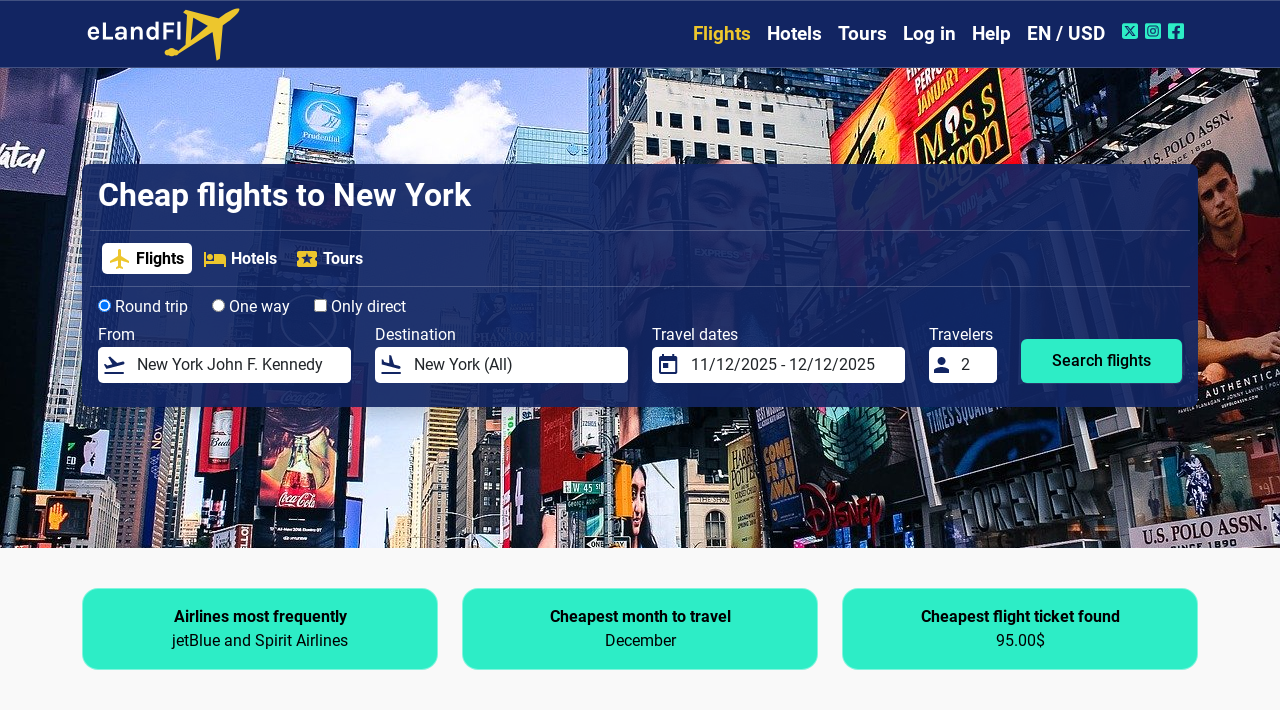

--- FILE ---
content_type: text/html; charset=UTF-8
request_url: https://www.elandfly.com/flights-to/cheap-flights-to-new-york
body_size: 11438
content:
<!DOCTYPE html>
<html lang="en">
<head>
    <meta charset="UTF-8">
    <meta name="viewport" content="width=device-width, initial-scale=1"> 
    <title>Cheap flights to New York - eLandFly</title>
    <meta name="description" content="Find cheap flights to New York from low cost and regular airlines. Book now with eLandFly your flight tickets to New York at a good price.">
    <meta content="Cheap flights to New York - eLandFly" name="title" />
	<meta content="eLandFly" name="author" />
    <link rel="preconnect" href="https://cdn.elandfly.com">
    <link rel="preconnect" href="https://www.googletagmanager.com">
    <link rel="preconnect" href="https://fundingchoicesmessages.google.com">
    <link rel="dns-prefetch" href="https://cdn.elandfly.com">
    <link rel="dns-prefetch" href="https://www.googletagmanager.com">
    <link rel="dns-prefetch" href="https://fundingchoicesmessages.google.com">
    <meta name="mobile-web-app-capable" content="yes">
    <meta name="apple-mobile-web-app-capable" content="yes">
    <meta name="robots" content="index,follow">     <link rel="shortcut icon" href="https://www.elandfly.com/img/favicon/shortcut.ico">
    <link rel="apple-touch-icon" sizes="76x76" href="https://www.elandfly.com/img/favicon/shortcut-76x76.png">
    <link rel="apple-touch-icon" sizes="120x120" href="https://www.elandfly.com/img/favicon/shortcut-120x120.png">
    <link rel="apple-touch-icon" sizes="152x152" href="https://www.elandfly.com/img/favicon/shortcut-152x152.png">
    <link rel="apple-touch-icon" sizes="180x180" href="https://www.elandfly.com/img/favicon/shortcut-180x180.png">
    <link rel="manifest" href="https://www.elandfly.com/site-manifest.json">
    <link rel="mask-icon" href="https://www.elandfly.com/img/favicon/shortcut.svg" color="#edc62d">
    <meta name="theme-color" content="#122562">
    <meta name="apple-mobile-web-app-status-bar-style" content="black">
    <meta name="apple-mobile-web-app-title" content="eLandFly">
    
    <link rel="canonical" href="https://www.elandfly.com/flights-to/cheap-flights-to-new-york">
    <link rel="alternate" href="https://www.elandfly.com/de/fluge-nach/gunstige-fluge-nach-new-york" hreflang="de-DE">
    <link rel="alternate" href="https://www.elandfly.com/ch/fluge-nach/gunstige-fluge-nach-new-york" hreflang="de-CH">
    <link rel="alternate" href="https://www.elandfly.com/at/fluge-nach/gunstige-fluge-nach-new-york" hreflang="de-AT">
    <link rel="alternate" href="https://www.elandfly.com/flights-to/cheap-flights-to-new-york" hreflang="en-US">
    <link rel="alternate" href="https://www.elandfly.com/au/flights-to/cheap-flights-to-new-york" hreflang="en-AU">
    <link rel="alternate" href="https://www.elandfly.com/ca/flights-to/cheap-flights-to-new-york" hreflang="en-CA">
    <link rel="alternate" href="https://www.elandfly.com/de/fluge-nach/gunstige-fluge-nach-new-york?language=en" hreflang="en-DE">
    <link rel="alternate" href="https://www.elandfly.es/vuelos-a/vuelos-baratos-a-new-york?language=en" hreflang="en-ES">
    <link rel="alternate" href="https://www.elandfly.com/in/flights-to/cheap-flights-to-new-york" hreflang="en-IN">
    <link rel="alternate" href="https://www.elandfly.com/se/flights-to/cheap-flights-to-new-york" hreflang="en-SE">
    <link rel="alternate" href="https://www.elandfly.com/uk/flights-to/cheap-flights-to-new-york" hreflang="en-GB">
    <link rel="alternate" href="https://www.elandfly.com/ie/flights-to/cheap-flights-to-new-york" hreflang="en-IE">
    <link rel="alternate" href="https://www.elandfly.com/nz/flights-to/cheap-flights-to-new-york" hreflang="en-NZ">
    <link rel="alternate" href="https://www.elandfly.com/za/flights-to/cheap-flights-to-new-york" hreflang="en-ZA">
    <link rel="alternate" href="https://www.elandfly.es/vuelos-a/vuelos-baratos-a-new-york" hreflang="es-ES">
    <link rel="alternate" href="https://www.elandfly.com/flights-to/cheap-flights-to-new-york?language=es" hreflang="es-US">
    <link rel="alternate" href="https://www.elandfly.com/ar/vuelos-a/vuelos-baratos-a-new-york" hreflang="es-AR">
    <link rel="alternate" href="https://www.elandfly.com/cl/vuelos-a/vuelos-baratos-a-new-york" hreflang="es-CL">
    <link rel="alternate" href="https://www.elandfly.com/co/vuelos-a/vuelos-baratos-a-new-york" hreflang="es-CO">
    <link rel="alternate" href="https://www.elandfly.com/cu/vuelos-a/vuelos-baratos-a-new-york" hreflang="es-CU">
    <link rel="alternate" href="https://www.elandfly.com/ec/vuelos-a/vuelos-baratos-a-new-york" hreflang="es-EC">
    <link rel="alternate" href="https://www.elandfly.com/gt/vuelos-a/vuelos-baratos-a-new-york" hreflang="es-GT">
    <link rel="alternate" href="https://www.elandfly.com/mx/vuelos-a/vuelos-baratos-a-new-york" hreflang="es-MX">
    <link rel="alternate" href="https://www.elandfly.com/pa/vuelos-a/vuelos-baratos-a-new-york" hreflang="es-PA">
    <link rel="alternate" href="https://www.elandfly.com/pe/vuelos-a/vuelos-baratos-a-new-york" hreflang="es-PE">
    <link rel="alternate" href="https://www.elandfly.com/fr/vols-a/vols-pas-chers-vers-new-york" hreflang="fr-FR">
    <link rel="alternate" href="https://www.elandfly.com/ca/flights-to/cheap-flights-to-new-york?language=fr" hreflang="fr-CA">
    <link rel="alternate" href="https://www.elandfly.com/ch/fluge-nach/gunstige-fluge-nach-new-york?language=fr" hreflang="fr-CH">
    <link rel="alternate" href="https://www.elandfly.com/ma/vols-a/vols-pas-chers-vers-new-york" hreflang="fr-MA">
    <link rel="alternate" href="https://www.elandfly.com/it/voli-per/voli-economici-per-new-york" hreflang="it-IT">
    <link rel="alternate" href="https://www.elandfly.com/ch/fluge-nach/gunstige-fluge-nach-new-york?language=it" hreflang="it-CH">
    <link rel="alternate" href="https://www.elandfly.com/pt/voos-para/voos-baratos-para-nova-york" hreflang="pt-PT">
    <link rel="alternate" href="https://www.elandfly.com/br/voos-para/voos-baratos-para-nova-york" hreflang="pt-BR">    
    <meta property="og:image" content="https://cdn.elandfly.com/cities/NYCA.jpg">
    <meta property="og:image:width" content="256">
    <meta property="og:image:height" content="256">
    <meta property="og:image:type" content="image/jpeg">
    <meta property="og:url" content="https://www.elandfly.com/flights-to/cheap-flights-to-new-york">
    <meta property="og:title" content="Cheap flights to New York - eLandFly">
    <meta property="og:description" content="Find cheap flights to New York from low cost and regular airlines. Book now with eLandFly your flight tickets to New York at a good price.">
    <meta property="og:site_name" content="eLandFly">
    <meta property="og:type" content="article">
    <meta name="twitter:card" content="summary_large_image">
    <meta name="twitter:site" content="@elandfly_en">
    <meta name="twitter:creator" content="@elandfly_en">
    <meta name="twitter:title" content="Cheap flights to New York - eLandFly">
    <meta name="twitter:description" content="Find cheap flights to New York from low cost and regular airlines. Book now with eLandFly your flight tickets to New York at a good price.">
    <meta name="twitter:image" content="https://cdn.elandfly.com/cities/NYCA.jpg">
    <meta name="twitter:image:src" content="https://cdn.elandfly.com/cities/NYCA.jpg">
<script type="application/ld+json">
{ 
    "@context": "http://schema.org",
    "@type": "Organization",
    "name": "eLandFly",
    "url": "https://www.elandfly.com/",
    "logo": "https://www.elandfly.com/img/logo-elandfly.png", 
    "sameAs": [ 
        "https://www.facebook.com/elandfly/",
        "https://www.instagram.com/elandfly_en",
        "https://twitter.com/elandfly_en" 
    ] 
}
</script>
<script type="application/ld+json">
{
"@context": "https://schema.org",
"@type": "Website",
"name": "eLandFly",
"url": "https://www.elandfly.com/flights-to/cheap-flights-to-new-york"
}
</script>

    <script type="application/ld+json">
    {
        "@context":"https://schema.org",
        "@type":"BreadcrumbList",
        "itemListElement":[
            {
                "@type":"ListItem",
                "position":1,
                "name":"Home",
                "item":"https://www.elandfly.com/"
            },
            {
                "@type":"ListItem",
                "position":2,
                "name":"All destinations",
                "item":"https://www.elandfly.com/flights-to"
            },
            {
                "@type":"ListItem",
                "position":3,
                "name":"Cheap flights to New York",
                "item":"https://www.elandfly.com/flights-to/cheap-flights-to-new-york"
            }
        ]
    }
    </script>
    <script type="application/ld+json">
    {
        "@context":"https://schema.org",
        "@type":"FAQPage",
        "mainEntity":[
            {
                "@type":"Question",
                "name":"Which airlines operate to New York?",
                "acceptedAnswer":{
                    "@type":"Answer",
                    "text":"The airlines offering regular flights to New York are jetBlue, Spirit Airlines, Frontier Airlines and American Airlines"
                }
            }
            ,{
               "@type":"Question",
               "name":"When is the cheapest time to fly to New York?",
               "acceptedAnswer":{
                  "@type":"Answer",
                  "text":"December and January are the cheapest to travel to New York according to our data."
               }
            }
            ,{
               "@type":"Question",
               "name":"How can i find cheap flights to New York?",
               "acceptedAnswer":{
                  "@type":"Answer",
                  "text":"eLandFly compares flights on hundreds of airlines and travel websites to offer you the cheapest airline tickets to New York. Fill in the form fields and let yourself be surprised."
               }
            }
            ,{
               "@type":"Question",
               "name":"How much does a flight to New York?",
               "acceptedAnswer":{
                  "@type":"Answer",
                  "text":"Our users have found flights to New York from 95.00$!"
               }
            }
        ]
    }
    </script>

    
    <link rel="preload" href="https://www.elandfly.com/css/fonts/roboto/roboto-v30-latin_latin-ext-regular.woff2" as="font" type="font/woff2" crossorigin>
    <link rel="preload" href="https://www.elandfly.com/css/fonts/roboto/roboto-v30-latin_latin-ext-700.woff2" as="font" type="font/woff2" crossorigin>
    <link rel="preload" href="https://www.elandfly.com/css/fonts/roboto/roboto-v30-latin_latin-ext-900.woff2" as="font" type="font/woff2" crossorigin>
    <link rel="preload" href="https://cdn.elandfly.com/cities/NYCA.jpg" as="image">
    <link rel="stylesheet" href="https://www.elandfly.com/css/bootstrap/bootstrap.014Q.min.css">
    <link rel="stylesheet" href="https://www.elandfly.com/css/main.014Q.css">

            <!-- Global site tag (gtag.js) - Google Analytics -->
        <script async src="https://www.googletagmanager.com/gtag/js?id=G-NGNSVECLDL"></script>
        <script>
        window.dataLayer = window.dataLayer || [];
        function gtag(){dataLayer.push(arguments);}
        gtag('js', new Date());

        gtag('config', 'G-NGNSVECLDL');
        gtag('config', 'G-E3SGNXP4QK');
        gtag('config', 'AW-497017308');
        </script>
                
    
</head>
    
<body>  
    <header>
                <nav class="navbar sticky-top navbar-expand-lg navbar-dark bg-elf-blue searcher-divider" id="navbarmenu">
            <div class="container">
                <a class="navbar-brand" href="https://www.elandfly.com/"><img src="/img/logo.014Q.png" alt="eLandFly" width="162" height="55" title="Flights, hotels and tours" ></a>

                <a class="ms-auto btn-culture d-lg-none" href="#" onclick="OpenCultureModal();" aria-label="Regional Settings">
                    <i class="materialicons ma-language ma-white d-inline-flex btn-culture"></i>
                </a>
                <button class="navbar-toggler" type="button" data-bs-toggle="offcanvas" data-bs-target="#navbarSupportedContent" aria-controls="navbarSupportedContent" aria-expanded="false" aria-label="Toggle navigation">
                    <span class="navbar-toggler-icon"></span>
                </button>
                <div class="offcanvas offcanvas-end justify-content-end" tabindex="-1" id="navbarSupportedContent">
                    <div class="offcanvas-header">
                        <p class="offcanvas-title">Menu</p>
                        <button type="button" class="btn-close text-reset" data-bs-dismiss="offcanvas" aria-label="Close"></button>
                    </div>
                    <div class="offcanvas-body justify-content-end pt-0">
                        <ul class="navbar-nav ml-auto">
                            <li class="nav-item dropdown">
                                <a class="nav-link active" aria-current="page" href="https://www.elandfly.com/">Flights</a>
                            </li>
                            <li class="nav-item">
                                <a class="nav-link " aria-current="page" href="https://www.elandfly.com/hotels">Hotels</a>
                            </li>
                            <li class="nav-item">
                                <a class="nav-link " aria-current="page" href="https://www.elandfly.com/tours">Tours</a>
                            </li>
                                                            <li class="nav-item">
                                    <a class="nav-link" href="#" tabindex="-1" onclick="$('#modallogin').modal('show');">Log in</a>
                                </li>
                                                            <li class="nav-item">
                                <a class="nav-link " href="https://www.elandfly.com/support" tabindex="-1">Help</a>
                            </li>
                            <li class="nav-item">
                                <a class="nav-link" href="#" tabindex="-1" onclick="OpenCultureModal();">EN / USD</a>
                            </li>

                            <li class="nav-item nav-link">
                                <a href="https://www.twitter.com/elandfly_en" target="new" aria-label="Twitter of eLandFly"><i class="materialiconssocialtop ma-xtwitter"></i></a>
                                <a href="https://www.instagram.com/elandfly_en" target="new" aria-label="Instagram of eLandFly"><i class="materialiconssocialtop ma-instagram"></i></a>
                                <a href="https://www.facebook.com/elandfly" target="new" aria-label="Facebook of eLandFly"><i class="materialiconssocialtop ma-facebook"></i></a>
                            </li>
                        </ul>
                    </div>
                </div>
            </div>
        </nav>
    </header>
    <main>

<div class="position-relative searcher-min">
    <img class="searcher-image"  src="https://cdn.elandfly.com/cities/NYCA.jpg" alt="Cheap flights to New York">
    
    <div class="container position-relative py-5">
        <div class="bg-elf-blue-bck rounded-3 p-2 mt-3 mt-lg-5 mb-5 shadow">
            <div class="text-start text-white pt-1 pb-2 px-2">
                <h1>Cheap flights to New York</h1>
                            </div>
            <div class="searcher-divider px-1 m-0 py-1" id="searcher-header">
                <div class="px-2 py-2 d-flex">
                    <a class="searcher-nav-link text-center d-flex fw-bold active align-items-center" href="https://www.elandfly.com/">
                        <i class="materialicons d-block me-1 ma-flight ma-yellow font-weight-semi-bold"></i>Flights                    </a>
                    <a class="searcher-nav-link text-center d-flex fw-bold  align-items-center" href="https://www.elandfly.com/hotels">
                        <i class="materialicons d-block me-1 ma-hotel ma-yellow font-weight-semi-bold"></i>Hotels                    </a>
                    <a class="searcher-nav-link text-center d-flex fw-bold  align-items-center" href="https://www.elandfly.com/tours">
                        <i class="materialicons d-block me-1 ma-local_activity ma-yellow font-weight-semi-bold"></i>Tours                    </a>
                </div>
            </div>

                        <section aria-label="Search flights">
                            <div class="searcher p-2">
                                        <form action="https://www.elandfly.com/flights-search" method="get" name="formfly" id="formfly">
                    <div class="row mb-1 mb-lg-1">
                        <div class="flight-radio-round">
                            <label>
                                <input name="trip" type="radio" value="returnway" class="ms-0" checked="checked">
                                Round trip                            </label> 
                        </div>
                        <div class="flight-radio-oneway">
                            <label>
                                <input name="trip" type="radio" value="oneway" class="ms-0" >
                                One way                            </label> 
                        </div>
                        <div class="flight-radio-direct">
                            <label>
                                <input id="onlydirect" name="onlydirect" type="checkbox" value="1" class="ms-0" >
                                Only direct                            </label> 
                        </div>  
                    </div>
                    <div class="row">
                        <div class="col-12 col-sm-12 col-md-12 col-lg-3 mb-2 mb-lg-2" id="flights_oriplace_parentdiv">
                            <span class="d-block text-left mb-0">From</span>
                            <div class="searcher-form" id="ori_place_namediv">
                                <input type="hidden" id="ori_place" name="ori_place" value="JFK">
                                <i class="materialicons2 ma-flight_takeoff"></i>
                                <input id="ori_place_name" name="ori_place_name" aria-label="From" onclick="OffCanvFlightOriPlace()" type="text" class="form-control border-0 pl-0" autocomplete="off" required="required" placeholder="From" value="New York John F. Kennedy">
                            </div>
                        </div>
                        <div class="col-12 col-sm-12 col-md-12 col-lg-3 mb-2 mb-lg-2" id="flights_desplace_parentdiv">
                            <span class="d-block text-left mb-0">Destination</span>
                            <div class="searcher-form" id="des_place_namediv">
                                <input type="hidden" id="des_place" name="des_place" value="NYCA">
                                <i class="materialicons2 ma-flight_land"></i>
                                <input id="des_place_name" name="des_place_name" aria-label="Destination" onclick="OffCanvFlightDesPlace()" type="text" class="form-control border-0 pl-0" autocomplete="off" required="required" placeholder="Destination" value="New York (All)">
                            </div>
                        </div>
                        <div class="col-8 col-sm-8 col-md-8 col-lg-3 mb-2 mb-lg-2">
                            <span class="d-block text-left mb-0">Travel dates</span>
                            <div class="searcher-form" id="departurediv">
                                <i class="materialicons2 ma-today"></i>
                                <input id="flightdates" name="flightdates" aria-label="Travel dates" type="text" class="date-inpt form-control border-0 pl-0" autocomplete="off" required="required" readonly="readonly" placeholder="dd/mm/yyyy" value="11-12-2025 - 12-12-2025">
                            </div>
                        </div>
                        <div class="col-4 col-sm-4 col-md-4 col-lg-1 mb-2 mb-lg-2" id="flights_travelers_parentdiv">
                            <span class="d-block text-left mb-0">Travelers</span>
                            <div class="searcher-form">
                                <input type="hidden" id="travelers" name="travelers" value="2">
                                <input type="hidden" id="childrens" name="childrens" value="0">
                                <input type="hidden" id="infants" name="infants" value="0">
                                <i class="materialicons2 ma-person"></i>
                                <input id="travelers_display" name="travelers_display" aria-label="Travelers" readonly type="text" class="form-control border-0 pl-0" autocomplete="off" required="required" value="2" onclick="OffCanvFlightTravelers();">
                            </div>
                        </div>
                        <div class="col-12 col-sm-12 col-md-12 col-lg-2 mt-2 mt-lg-2 d-flex justify-content-center align-self-center">
                            <button class="btn btn-srch" onclick="checkflyform()" aria-label="Search flights">Search flights</button>	
                        </div>
                        <input type="hidden" id="tokencfsr" name="tokencfsr" value="W43e6e1f25646a0f3fc846aa2d5775225">
                    </div>
                    </form>
                                                                            </div>
            </section>
        </div>
    </div>
</div>




<div class="container mt-4 mb-5">
    <div class="text-start mx-md-auto blog">
                <section aria-label="Relevant information about flights to the country">
            <div class="row pt-3">
                <div class="col-12 col-md-4 col-xl-4 mb-3">
                    <div class="rounded-4 p-3 flights-country-info">
                        <p class="p-0 m-0 fw-bold text-center">Airlines most frequently</p>
                        <p class="p-0 m-0 fw-normal text-center">jetBlue and Spirit Airlines </p>
                    </div>
                </div>
                <div class="col-12 col-md-4 col-xl-4 mb-3">
                    <div class="rounded-4 p-3 flights-country-info">
                        <p class="p-0 m-0 fw-bold text-center">Cheapest month to travel</p>
                        <p class="p-0 m-0 fw-normal text-center">December </p>
                    </div>
                </div>
                <div class="col-12 col-md-4 col-xl-4 mb-3">
                    <div class="rounded-4 p-3 flights-country-info">
                        <p class="p-0 m-0 fw-bold text-center">Cheapest flight ticket found</p>
                        <p class="p-0 m-0 fw-normal text-center">95.00$ </p>
                    </div>
                </div>
            </div>
        </section>
                
                <h2>The best flight deals to New York</h2>
        <section aria-label="The best flight deals to New York">
            <div class="row row-flights-offers">
                                    <div class="col-12 col-lg-3 " >
                        <a rel="nofollow" href="/flights-search?trip=returnway&ori_place=MAD&ori_place_name=Madrid&des_place=NYCA&des_place_name=New York&flightdates=28/12/2025%20-%2011/01/2026&travelers=2&offer=5" onclick="gtag('event', 'FlightsSelectOffer', { 'event_category': 'Flights', 'event_label': '5', 'ori_place': 'MAD', 'des_place': 'NYCA'});" > 
                        <div class="bg-white shadow-sm border rounded-4 mb-3 px-2 py-2">
                            <div class="row align-items-center text-left mb-lg-2">
                                <div class="col-2 mb-2 mb-md-0 me-0 pe-0">
                                    <div class="off-image-40 lazyload" data-bg="https://cdn.elandfly.com/carriers/VS.png"></div>
                                </div>
                                <div class="col-10 mb-2 mb-md-0 row ps-3 pe-0">
                                    <div class="col-12 px-0">
                                        <p class="oneline mb-0 pb-0 fw-bold">Madrid &gt; New York</p>
                                    </div>
                                    <div class="col-6 px-0">
                                        <p class="oneline mb-0 fw-normal">2025-12-28</p>
                                    </div>
                                    <div class="col-6 px-0 text-end">
                                        <p class="oneline fw-bold mb-0" style="color:#2DEDC6">Direct</p>
                                    </div>
                                </div>
                            </div>
                            <div class="border-top border-elf-blue border-width-2 my-2"></div>
                            <div class="row align-items-center text-left mb-lg-2">
                                <div class="col-2 mb-2 mb-md-0 me-0 pe-0">
                                    <div class="off-image-40 lazyload" data-bg="https://cdn.elandfly.com/carriers/VS.png"></div>
                                </div>
                                <div class="col-10 mb-2 mb-md-0 row ps-3 pe-0">
                                    <div class="col-12 px-0">
                                        <p class="oneline mb-0 fw-bold">New York &gt; Madrid</p>
                                    </div>
                                    <div class="col-6 px-0">
                                        <p class="oneline mb-0 fw-normal">2026-01-11</p>
                                    </div>
                                    <div class="col-6 px-0 text-end">
                                        <p class="oneline fw-bold mb-0" style="color:#2DEDC6">Direct</p>
                                    </div>
                                </div>
                            </div>
                            <p class="mb-0 pb-0 fw-bold text-end">from €701 ></p>
                        </div>
                        </a>
                    </div>
                                        <div class="col-12 col-lg-3 " >
                        <a rel="nofollow" href="/flights-search?trip=returnway&ori_place=LHR&ori_place_name=London&des_place=NYCA&des_place_name=New York&flightdates=28/12/2025%20-%2011/01/2026&travelers=2&offer=5" onclick="gtag('event', 'FlightsSelectOffer', { 'event_category': 'Flights', 'event_label': '5', 'ori_place': 'LHR', 'des_place': 'NYCA'});" > 
                        <div class="bg-white shadow-sm border rounded-4 mb-3 px-2 py-2">
                            <div class="row align-items-center text-left mb-lg-2">
                                <div class="col-2 mb-2 mb-md-0 me-0 pe-0">
                                    <div class="off-image-40 lazyload" data-bg="https://cdn.elandfly.com/carriers/BA.png"></div>
                                </div>
                                <div class="col-10 mb-2 mb-md-0 row ps-3 pe-0">
                                    <div class="col-12 px-0">
                                        <p class="oneline mb-0 pb-0 fw-bold">London &gt; New York</p>
                                    </div>
                                    <div class="col-6 px-0">
                                        <p class="oneline mb-0 fw-normal">2025-12-28</p>
                                    </div>
                                    <div class="col-6 px-0 text-end">
                                        <p class="oneline fw-bold mb-0" style="color:#2DEDC6">Direct</p>
                                    </div>
                                </div>
                            </div>
                            <div class="border-top border-elf-blue border-width-2 my-2"></div>
                            <div class="row align-items-center text-left mb-lg-2">
                                <div class="col-2 mb-2 mb-md-0 me-0 pe-0">
                                    <div class="off-image-40 lazyload" data-bg="https://cdn.elandfly.com/carriers/BA.png"></div>
                                </div>
                                <div class="col-10 mb-2 mb-md-0 row ps-3 pe-0">
                                    <div class="col-12 px-0">
                                        <p class="oneline mb-0 fw-bold">New York &gt; London</p>
                                    </div>
                                    <div class="col-6 px-0">
                                        <p class="oneline mb-0 fw-normal">2026-01-11</p>
                                    </div>
                                    <div class="col-6 px-0 text-end">
                                        <p class="oneline fw-bold mb-0" style="color:#2DEDC6">Direct</p>
                                    </div>
                                </div>
                            </div>
                            <p class="mb-0 pb-0 fw-bold text-end">from £748 ></p>
                        </div>
                        </a>
                    </div>
                                </div>
        </section>
            
        <p>Your vacation period is approaching and you are looking forward to traveling to your dream destination, because who wouldn't want to travel to New York?</p>
<p>It is one of the&nbsp;<strong>most emblematic cities in the United States&nbsp;</strong>and it is not for nothing, since it has a large number of attractions to visit.&nbsp;Here you will not only find incredible modern buildings, but you will also get to know the beautiful flora that can be represented quite well in&nbsp;<strong>Central Park.</strong></p>
<p>As if that were not enough, not everything is structure or wonderful spaces, but you will also learn about history (in its museums), customs and much more.</p>
<p><strong>Tour the city and its most interesting places with a&nbsp;<a href="https://www.civitatis.com/en/new-york/new-york-free-tour/?aid=11875&amp;cmp=F-DEST-NYCA" target="_blank" rel="noopener nofollow">Free Tour</a>.</strong></p>

            <section aria-label="List of the best activities in the city">
            <div class="row">
                <div class="col-md-6 col-xl-3 pb-4 tour-card " >
                    <a rel="nofollow" href="https://www.elandfly.com/transport/en/deeplink?idlog=T0ELFNULL&session=&agent=viator&price=5&currency=USD&apiorigin=2&affnetwork=7&request_url=[base64]%3D%3D" onclick="gtag('event', 'ToursSelectOffer', { 'event_category': 'Tours', 'event_label': 'Other', 'place': '687'});">
                    <div class="card mb-1 rounded h-100">
                        <div class="position-relative">
                            <div class="card-img-top off-image-200 lazyload" data-bg="https://media-cdn.tripadvisor.com/media/attractions-splice-spp-720x480/12/e5/fa/df.jpg"></div>
                            <div class="position-absolute top-0 right-0 py-1 px-2 bg-elf-blue rounded-stars">
                                <div data-bs-toggle="popover" data-bs-placement="bottom" data-bs-content="10/10"><i class="materialicons ma-star d-inline-flex ma-yellow"></i><i class="materialicons ma-star d-inline-flex ma-yellow"></i><i class="materialicons ma-star d-inline-flex ma-yellow"></i><i class="materialicons ma-star d-inline-flex ma-yellow"></i><i class="materialicons ma-star d-inline-flex ma-yellow"></i></div>
                            </div>
                            <div class="position-absolute bottom-0 left-0 right-0" style="z-index: 1;">
                                <p class="px-3 pb-2 offer-price mb-0">$5</p>
                            </div>
                        </div>
                        <div class="card-body px-3 py-2">
                            <p class="m-0 p-0 oneline fw-bold">Friending & Fun as a local New Yorker</p>
                            <p class="m-0 p-0 fw-normal threeline">Looking to make genuine connections in the heart of New York City? Join our 3+ Hours Friending as a Local New Yorker experience and include yourself in the...</p>
                        </div>
                    </div>
                    </a>
                </div>
                <div class="col-md-6 col-xl-3 pb-4 tour-card " >
                    <a rel="nofollow" href="https://www.elandfly.com/transport/en/deeplink?idlog=T0ELFNULL&session=&agent=viator&price=5&currency=USD&apiorigin=2&affnetwork=7&request_url=aHR0cHM6Ly93d3cudmlhdG9yLmNvbS90b3Vycy9OZXctWW9yay1DaXR5L1VTQS1lU2ltLTMtMzAtZGF5cy1VcC10by0yMEdCL2Q2ODctMzI1NjAzUDQ%2FbWNpZD00MjM4MyZjYW1wYWlnbj1udWxsJnBpZD1QMDAwNDg3MTMmbWVkaXVtPWFwaSZhcGlfdmVyc2lvbj0yLjA%3D" onclick="gtag('event', 'ToursSelectOffer', { 'event_category': 'Tours', 'event_label': 'Other', 'place': '687'});">
                    <div class="card mb-1 rounded h-100">
                        <div class="position-relative">
                            <div class="card-img-top off-image-200 lazyload" data-bg="https://media-cdn.tripadvisor.com/media/attractions-splice-spp-720x480/15/0e/7b/ec.jpg"></div>
                            <div class="position-absolute top-0 right-0 py-1 px-2 bg-elf-blue rounded-stars">
                                <div data-bs-toggle="popover" data-bs-placement="bottom" data-bs-content="10/10"><i class="materialicons ma-star d-inline-flex ma-yellow"></i><i class="materialicons ma-star d-inline-flex ma-yellow"></i><i class="materialicons ma-star d-inline-flex ma-yellow"></i><i class="materialicons ma-star d-inline-flex ma-yellow"></i><i class="materialicons ma-star d-inline-flex ma-yellow"></i></div>
                            </div>
                            <div class="position-absolute bottom-0 left-0 right-0" style="z-index: 1;">
                                <p class="px-3 pb-2 offer-price mb-0">$5</p>
                            </div>
                        </div>
                        <div class="card-body px-3 py-2">
                            <p class="m-0 p-0 oneline fw-bold">USA eSIM (3-30 days. Up to 20GB of data) </p>
                            <p class="m-0 p-0 fw-normal threeline">Get this eSim to stay connected friends and family, and to find your way around town. The eSim allows you to enjoy 4G/ 5G (where available) data during your...</p>
                        </div>
                    </div>
                    </a>
                </div>
                <div class="col-md-6 col-xl-3 pb-4 tour-card " >
                    <a rel="nofollow" href="https://www.elandfly.com/transport/en/deeplink?idlog=T0ELFNULL&session=&agent=viator&price=6&currency=USD&apiorigin=2&affnetwork=7&request_url=aHR0cHM6Ly93d3cudmlhdG9yLmNvbS90b3Vycy9OZXctWW9yay1DaXR5L0dlbmV2YS1Ub3VyLWJ5LUNhci9kNjg3LTQzNjk3N1A2P21jaWQ9NDIzODMmY2FtcGFpZ249bnVsbCZwaWQ9UDAwMDQ4NzEzJm1lZGl1bT1hcGkmYXBpX3ZlcnNpb249Mi4w" onclick="gtag('event', 'ToursSelectOffer', { 'event_category': 'Tours', 'event_label': 'Tour', 'place': '687'});">
                    <div class="card mb-1 rounded h-100">
                        <div class="position-relative">
                            <div class="card-img-top off-image-200 lazyload" data-bg="https://media-cdn.tripadvisor.com/media/attractions-splice-spp-720x480/15/72/15/36.jpg"></div>
                            <div class="position-absolute top-0 right-0 py-1 px-2 bg-elf-blue rounded-stars">
                                <div data-bs-toggle="popover" data-bs-placement="bottom" data-bs-content="10/10"><i class="materialicons ma-star d-inline-flex ma-yellow"></i><i class="materialicons ma-star d-inline-flex ma-yellow"></i><i class="materialicons ma-star d-inline-flex ma-yellow"></i><i class="materialicons ma-star d-inline-flex ma-yellow"></i><i class="materialicons ma-star d-inline-flex ma-yellow"></i></div>
                            </div>
                            <div class="position-absolute bottom-0 left-0 right-0" style="z-index: 1;">
                                <p class="px-3 pb-2 offer-price mb-0">$6</p>
                            </div>
                        </div>
                        <div class="card-body px-3 py-2">
                            <p class="m-0 p-0 oneline fw-bold">New York City Audio Tour</p>
                            <p class="m-0 p-0 fw-normal threeline">Explore New York with an audio tour that’s simple, engaging, and free of boring history lectures! No endless dates, no complicated stories—just fascinating...</p>
                        </div>
                    </div>
                    </a>
                </div>
                <div class="col-md-6 col-xl-3 pb-4 tour-card " >
                    <a rel="nofollow" href="https://www.elandfly.com/transport/en/deeplink?idlog=T0ELFNULL&session=&agent=viator&price=6&currency=USD&apiorigin=2&affnetwork=7&request_url=aHR0cHM6Ly93d3cudmlhdG9yLmNvbS90b3Vycy9OZXctWW9yay1DaXR5L01hbmhhdHRhbi1Qcml2YXRlLVRvdXItaW4tTmV3LVlvcmstRmFtb3VzLUFydGlzdHMtb2YtTWFuaGF0dGFuLUV4cGxvcmF0aW9uLUdhbWUvZDY4Ny0xMDcxOTRQODI%2FbWNpZD00MjM4MyZjYW1wYWlnbj1udWxsJnBpZD1QMDAwNDg3MTMmbWVkaXVtPWFwaSZhcGlfdmVyc2lvbj0yLjA%3D" onclick="gtag('event', 'ToursSelectOffer', { 'event_category': 'Tours', 'event_label': 'Tour', 'place': '687'});">
                    <div class="card mb-1 rounded h-100">
                        <div class="position-relative">
                            <div class="card-img-top off-image-200 lazyload" data-bg="https://media-cdn.tripadvisor.com/media/attractions-splice-spp-720x480/0e/80/2b/52.jpg"></div>
                            <div class="position-absolute top-0 right-0 py-1 px-2 bg-elf-blue rounded-stars">
                                <div data-bs-toggle="popover" data-bs-placement="bottom" data-bs-content="10/10"><i class="materialicons ma-star d-inline-flex ma-yellow"></i><i class="materialicons ma-star d-inline-flex ma-yellow"></i><i class="materialicons ma-star d-inline-flex ma-yellow"></i><i class="materialicons ma-star d-inline-flex ma-yellow"></i><i class="materialicons ma-star d-inline-flex ma-yellow"></i></div>
                            </div>
                            <div class="position-absolute bottom-0 left-0 right-0" style="z-index: 1;">
                                <p class="px-3 pb-2 offer-price mb-0">$6</p>
                            </div>
                        </div>
                        <div class="card-body px-3 py-2">
                            <p class="m-0 p-0 oneline fw-bold">Manhattan’s Famous Artists: Exploration Game and Tour</p>
                            <p class="m-0 p-0 fw-normal threeline">Freewheel through the streets of Greenwich Village, following in the faded tracks of the numerous artists that lived here (Barbara Streisand, Bob Dylan, Edgar...</p>
                        </div>
                    </div>
                    </a>
                </div>
            </div>
            </section>
<div class="text-start mx-md-auto blog">
<h2 >Find low cost flights to New York</h2>
<p>Without a doubt, there is always a good reason to&nbsp;<strong>fly to New York</strong>, as it has quite a wide biodiversity.</p>
<p>It also has&nbsp;<strong>three international airports,</strong>&nbsp;which are John F. Kennedy Airport (JFK), La Guardia (LGA) and Newark Airport (EWR).</p>
<p>It should be noted that La Guardia airport (LGA) is the closest to the city.&nbsp;However, these airports are well connected with other transport services, which will help you reach your destination.</p>
<p>These airports work with numerous flight lines every day, so you can research and find&nbsp;<strong>cheap flights to New York</strong>, with the help of eLandFly.</p>
<p>With these cheap flights, you will be able to enjoy your well-deserved vacations avoiding paying high travel costs, in order to use your budget in tourist attractions, which are innumerable.&nbsp;</p>
<h2 >When to book cheap flights to New York</h2>
<p >According to our data, the airlines jetBlue, Spirit Airlines, Frontier Airlines and American Airlines, among others, offer <strong>cheap flights to New York</strong> during the months of December and January.</p>
<h2 >When is it recommended to travel to New York?</h2>
<p>There are many factors that determine when it is most convenient to catch a flight to New York.</p>
<p>Regarding the climate, it is preferable to avoid&nbsp;<strong>the summer and winter seasons,&nbsp;</strong>since respectively very high and low temperatures are presented.</p>
<p>It is ideal to visit in autumn or spring, since the climate is somewhat more balanced.&nbsp;Specifically, the months of April, May, September and October are suitable.</p>
<h2>Why travel to New York?</h2>
<p><img src="https://cdn.elandfly.com/cities/NYCA.jpg" alt="cheap flights to barcelona" width="1280" height="853" />If you have never traveled to New York before, it is likely that every second you will be surprised.&nbsp;Since it is not a destination that can be contemplated every day.</p>
<p>You can start your tour from the tall buildings, as these are the&nbsp;<strong>most popular activities, such&nbsp;</strong>as climbing the Empire State Building, the One World Observatory or the Top of the Rock.</p>
<p>Contemplating a sunset in the city from high skyscrapers is an adventure that you cannot miss.</p>
<p>To confirm that your&nbsp;<strong>flight to New York&nbsp;</strong>has been worth it, you must visit the High Line, a linear park of great distance, where train tracks used to be housed.</p>
<p>If you would like a change of scenery, leave nature for a moment and visit an amazing urban center,&nbsp;<strong>Times Square is a great option.</strong></p>
<p>This city has several screens in the buildings, which makes it a pleasant city for many.&nbsp;In addition, you can relax and taste diverse gastronomy in its premises and businesses.</p>
<ul>
<li aria-level="1">Hudson Yards,</li>
<li aria-level="1">Central park.</li>
<li aria-level="1">Metropolitan Art Museum,</li>
<li aria-level="1">The statue of Liberty,</li>
<li aria-level="1">MoMA,</li>
<li aria-level="1">Solomon R. Guggenheim Museum.</li>
</ul>
<p>Among many others, where you will get unique memories that will accompany you for a lifetime.</p>
<h2 >Visa to visit New York</h2>
<p>If you live in any of the European Union countries, it is not necessary to obtain a visa to visit New York, but you will need to process the Electronic Authorization System or ESTA in order to travel.&nbsp;You will have to do it by completing an online form well in advance.</p>
<p>For any other countries, we advise you to contact the embassy or check online if a visa is necessary for entry.</p>
</div>
<div class="text-start mx-md-auto">&nbsp;</div>       
        <section aria-label="Airports in New York">
            <h2>Airports in New York</h2>
                                    <h3>New York Newark (IATA: EWR)</h3>
            <p class="small m-0 pb-1">Newark International Airport Newark, NJ 07114, Estados Unidos</p>
            <p>Newark Liberty International Airport (IATA: <strong>EWR</strong>) is located 15 miles from New York. It has a traffic of 30 million passengers a year.</p>                                                <h3>New York John F. Kennedy (IATA: JFK)</h3>
            <p class="small m-0 pb-1">John F. Kennedy International Airport, Jamaica, NY 11430, Estados Unidos</p>
            <p>John F. Kennedy International Airport (IATA: <strong>JFK</strong>) is 30 kilometers from downtown New York. This airport is the most used in the United States.</p>                                                <h3>New York LaGuardia (IATA: LGA)</h3>
            <p class="small m-0 pb-1">La Guardia Airport, Flushing, NY 11371, Estados Unidos</p>
            <p>LaGuardia Airport (IATA: <strong>LGA</strong>) is located 20 kilometers from downtown New York.</p>                                                <h3>Stewart International (IATA: SWF)</h3>
            <p class="small m-0 pb-1">1180 1st St, New Windsor, NY 12553, Estados Unidos</p>
            <p>Stewart International Airport (IATA: <strong>SWF</strong>) is located 70 kilometers from downtown New York.</p>                                </section>
        
        <section aria-label="Tips to find flights to New York">
            <h2>Tips to find flights to New York</h2>
            <div class="text-start mx-md-auto mt-2 px-2">
                <div class="accordion" id="accordion1">
                                        <div class="accordion-item">
                        <h3 class="accordion-header" id="heading1">
                            <button class="accordion-button" type="button" data-bs-toggle="collapse" data-bs-target="#collapse1" aria-expanded="true" aria-controls="collapse1">
                                Which airlines operate to New York?                            </button>
                        </h3>
                        <div id="collapse1" class="accordion-collapse collapse show" aria-labelledby="heading1" data-bs-parent="#accordion1">
                            <div class="accordion-body">
                                The airlines offering regular flights to New York are jetBlue, Spirit Airlines, Frontier Airlines and American Airlines                            </div>
                        </div>
                    </div>
                                                            <div class="accordion-item">
                        <h3 class="accordion-header" id="heading2">
                            <button class="accordion-button collapsed" type="button" data-bs-toggle="collapse" data-bs-target="#collapse2" aria-expanded="false" aria-controls="collapse2">
                                When is the cheapest time to fly to New York?                            </button>
                        </h3>
                        <div id="collapse2" class="accordion-collapse collapse" aria-labelledby="heading2" data-bs-parent="#accordion1">
                            <div class="accordion-body">
                                December and January are the cheapest to travel to New York according to our data.                            </div>
                        </div>
                    </div>
                                        <div class="accordion-item">
                        <h3 class="accordion-header" id="heading3">
                            <button class="accordion-button collapsed" type="button" data-bs-toggle="collapse" data-bs-target="#collapse3" aria-expanded="true" aria-controls="collapse3">
                                How can i find cheap flights to New York?                            </button>
                        </h3>
                        <div id="collapse3" class="accordion-collapse collapse" aria-labelledby="heading3" data-bs-parent="#accordion1">
                            <div class="accordion-body">
                                eLandFly compares flights on hundreds of airlines and travel websites to offer you the cheapest airline tickets to New York. Fill in the form fields and let yourself be surprised.                            </div>
                        </div>
                    </div>
                                        <div class="accordion-item">
                        <h3 class="accordion-header" id="heading4">
                            <button class="accordion-button collapsed" type="button" data-bs-toggle="collapse" data-bs-target="#collapse4" aria-expanded="false" aria-controls="collapse4">
                                How much does a flight to New York?                            </button>
                        </h3>
                        <div id="collapse4" class="accordion-collapse collapse" aria-labelledby="heading4" data-bs-parent="#accordion1">
                            <div class="accordion-body">
                                Our users have found flights to New York from 95.00$!                            </div>
                        </div>
                    </div>
                                    </div>
            </div>
        </section>
        
                <section aria-label="Other related articles">
            <h2>You may also like:</h2>
            <div class="text-start mx-md-auto mt-2 px-2">
                <ul>
                                            <li><a href="/tours/cities/activities-tours-new-york-city" target="_blank">Discover New York City</a></li>
                                            <li><a href="/hotels/cities/cheap-hotels-new-york-ny" target="_blank">Cheap hotels in New York (NY)</a></li>
                                    </ul>
            </div>
        </section>
            </div>
</div>





</main>
<footer class="page-footer">
    <div class="container">
        <div class="row">
            <div class="col-lg-4 col-md-4 col-sm-12">
                <div class="footer-header">Contact us</div>
                <div class="footer-text"><a href="/support">Help desk</a></div>
                <div class="footer-header">Apps</div>
                <div class="footer-text"><img onclick="OpenApporStore('apple');" class="lazyload" data-src="https://www.elandfly.com/img/app/applestore.014Q.png" alt="App Store" width="180" height="60">
                    <img onclick="OpenApporStore('android');" class="lazyload" data-src="https://www.elandfly.com/img/app/googleplay.014Q.png" alt="Play Store" width="180" height="60"></div>
            </div>
            <div class="col-lg-4 col-md-4 col-sm-12">
                <div class="footer-header">Company</div>
                <div class="footer-text"><a href="/company">About us</a></div>
                <div class="footer-text"><a href="/company-cookies-policy">Cookies policy</a></div>
                <div class="footer-text"><a href="/company-privacy-policy">Privacy Policy</a></div>
                <div class="footer-text"><a href="/company-terms-of-service">Terms of Service</a></div>
                <div class="footer-text"><a href="/affiliates">Affiliate program</a></div>
            </div>
            <div class="col-lg-4 col-md-4 col-sm-12">
                <div class="footer-header">Share us</div>
                <div class="social">
                    <!-- Mail Share Button -->
                    <a class="fbtn share email" aria-label="Share by email" target="new" href="mailto:?subject=Cheap+flights+to+New+York+-+eLandFly&body=https%3A%2F%2Fwww.elandfly.com%2Fflights-to%2Fcheap-flights-to-new-york"><i class="materialicons2 ma-email d-inline-flex ma-green"></i></a> 
                    
                    <!-- Whatsapp Share Button -->
                    <a class="fbtn share whatsapp ms-1" aria-label="Share by Whatsapp" target="new" href="https://api.whatsapp.com/send?text=Cheap+flights+to+New+York+-+eLandFly+https%3A%2F%2Fwww.elandfly.com%2Fflights-to%2Fcheap-flights-to-new-york" data-action="share/whatsapp/share"><i class="materialicons2 ma-whatsapp d-inline-flex ma-green"></i></a> 

                    <!-- Facebook Share Button -->
                    <a class="fbtn share facebook ms-1" aria-label="Share by Facebook" target="new" href="https://www.facebook.com/sharer/sharer.php?u=https%3A%2F%2Fwww.elandfly.com%2Fflights-to%2Fcheap-flights-to-new-york"><i class="materialicons2 ma-facebook d-inline-flex ma-green"></i></a> 

                    <!-- Twitter Share Button -->
                    <a class="fbtn share twitter ms-1" aria-label="Share by Twitter" target="new" href="https://twitter.com/intent/tweet?text=Cheap+flights+to+New+York+-+eLandFly&via=elandfly_en&url=https%3A%2F%2Fwww.elandfly.com%2Fflights-to%2Fcheap-flights-to-new-york"><i class="materialicons2 ma-xtwitter d-inline-flex ma-green"></i></a> 

                    <!-- Pinterest Share Button -->
                    <a class="fbtn share pinterest ms-1" aria-label="Share by Pinterest" target="new" href="https://pinterest.com/pin/create/button/?url=https%3A%2F%2Fwww.elandfly.com%2Fflights-to%2Fcheap-flights-to-new-york&description=Cheap+flights+to+New+York+-+eLandFly&media=image"><i class="materialicons2 ma-pinterest d-inline-flex ma-green"></i></a>

                    <!-- LinkedIn Share Button -->
                    <a class="fbtn share linkedin ms-1" aria-label="Share by Linkedin" target="new" href="https://www.linkedin.com/shareArticle?mini=true&url=https%3A%2F%2Fwww.elandfly.com%2Fflights-to%2Fcheap-flights-to-new-york&title=Cheap+flights+to+New+York+-+eLandFly"><i class="materialicons2 ma-linkedin d-inline-flex ma-green"></i></a>
                </div>
                <div class="footer-header">Newsletter sign up</div>
                <div id="newletterinfo" style="display: none; font-weight: bold"></div>
                <div class="d-flex footer-text">
                  <div class="searcher-form">
                      <i class="materialicons2 ma-email"></i>
                      <input id="emailnewsletter" name="emailnewsletter" aria-label="email" type="text" class="form-control border-0 pl-0" autocomplete="off" required="required" placeholder="you email" value="">
                  </div>
                  <button class="btn btn-green ms-1" onclick="newsletter_suscribe()">Sign up</button>
                </div>
                            </div>
                    </div>
                <div class="row my-3 p-0">
            <p class="m-0 text-center small">Compare prices and book now your flight tickets to New York. eLandFly compares flights on hundreds of airlines and travel websites so you can book your flight to New York at the best price. Find cheap last minute flights to New York.,</p>
        </div>
                <div class="footer-copyright text-center pb-4">
            <div class="footer-left">© Copyright 2025 by eLandFly. All rights reserved.</div>
        </div>
    </div>
</footer>
<div class="modal fade" id="modalgen" tabindex="-1" aria-labelledby="modalgen" aria-hidden="true">
  <div class="modal-dialog modal-dialog-centered" id="modalgensub">
    <div class="modal-content">
        <div class="modal-header">
          <p class="modal-title" id="modalgen-title"></p>
          <button type="button" class="btn-close btn-close-white" data-bs-dismiss="modal" aria-label="Close"></button>
        </div>
        <div class="modal-body" id="modalgen-body">
        </div>
        <div class="modal-footer" id="modalgen-footer">
        </div>
    </div>
  </div>
</div>
<div class="offcanvas offcanvas-bottom" tabindex="-1" id="offcanvasGen" aria-labelledby="offcanvasGenLabel">
  <div class="offcanvas-header">
    <p class="offcanvas-title" id="offcanvasGenLabel">Offcanvas bottom</p>
    <button type="button" class="btn-close text-reset" data-bs-dismiss="offcanvas" aria-label="Close"></button>
  </div>
  <div class="offcanvas-body">
    ...
  </div>
</div>
<div class="modal fade" id="modallogin" tabindex="-1" aria-labelledby="modallogin" aria-hidden="true">
  <div class="modal-dialog modal-dialog-centered">
    <div class="modal-content">
        <form action="https://www.elandfly.com/flights-to/cheap-flights-to-new-york?" method="POST" id="sign_in">
            <div class="modal-header">
              <p class="modal-title" id="login_title">Log in</p>
              <button type="button" class="btn-close btn-close-white" data-bs-dismiss="modal" aria-label="Close"></button>
            </div>
            <div class="modal-body" id="login_body">
                                                                                <p class="mb-0">Email</p>
                <input type="email" id="email" name="email" class="form-control mb-2" autocomplete="off" required value="">
                <p class="mb-0">Password <a href="#" onclick="RecoveryPass()" class="small fw-bold">Recovery Password</a></p>
                <input type="password" id="pass" name="pass" class="form-control mb-2" minlength="8"  autocomplete="off" required>
		            <input name="action" type="hidden" id="action" value="login">
            </div>
            <div class="modal-footer" id="login_footer">
                <button type="button" class="btn btn-green" onclick="SingUp()" >Sign up</button>
                <button type="submit" class="btn btn-green" >Log in</button>
            </div>
        </form>
    </div>
  </div>
</div>
<div class="modal fade" id="modallocales" tabindex="-1" aria-labelledby="modallocales" aria-hidden="true">
  <div class="modal-dialog modal-dialog-centered">
    <div class="modal-content">
      <div class="modal-header">
        <p class="modal-title" id="staticBackdropLabel">Regional Settings</p>
        <button type="button" class="btn-close btn-close-white" data-bs-dismiss="modal" aria-label="Close"></button>
      </div>
      <div class="modal-body">
          <div class="d-flex">
            <p class="mb-0">Language</p>
            <a href="#" class="position-absolute end-0 pe-3 fw-bold" onclick="$('#culture-sc-locale').val('en');saveCultureSC();">Switch to english</a>
          </div>
          <select class="form-control mb-2" id="culture-sc-locale" name="culture-sc-locale">
          </select>
          <p class="mb-0">Country</p>
          <select class="form-control mb-2" id="culture-sc-country" name="culture-sc-country">
          </select>
          <p class="mb-0">Currency</p>
          <select class="form-control mb-2 culture-sc-currency" id="culture-sc-currency" name="culture-sc-currency">
          </select>
      </div>
      <div class="modal-footer">
        <button type="button" class="btn btn-red" data-bs-dismiss="modal">Close</button>
        <button type="button" class="btn btn-green" onclick="saveCultureSC();">Save</button>
      </div>
    </div>
  </div>
</div>

<!-- // scripts // -->
  <script>
    var tokencfsr = 'W43e6e1f25646a0f3fc846aa2d5775225';
    var domain = 'elandfly.com';
    var subdomain = 'www';
    var base_url = 'https://www.elandfly.com/';
    var build = '014Q';
    var culturearr = {"ip":"3.144.104.75","country":"US","locale":"en","currency":"USD","issubfolder":false,"subfolder":"","version":"014Q","lat":"40.640","lon":"-73.779","localization":"en-US"};
    var aid = '';
    var page_name = `Cheap flights to New York`;
    var rrss_url = 'https://www.elandfly.com/flights-to/cheap-flights-to-new-york';
    var rrss_tw = 'elandfly_en';
    var rrss_fb = 'elandfly';
    var rrss_in = 'elandfly_en';
    var locale = 'en';
    var isbot=true;
    var debug=false;
    var adsfixed=true;
  </script>
  <script src="https://www.elandfly.com/js/bootstrap/bootstrap.014Q.bundle.min.js"></script>
  <script src="https://www.elandfly.com/js/main.014Q.js"></script>
    
  
  
    
   
     
    
          <script async src="https://fundingchoicesmessages.google.com/i/pub-3467068724406305?ers=1"></script>
  
  </body>  
</html> 

--- FILE ---
content_type: text/css
request_url: https://www.elandfly.com/css/main.014Q.css
body_size: 10061
content:
body {
    padding: 0;
    margin: 0;
    font-family: 'Roboto', system-ui,-apple-system,"Helvetica Neue",Arial,"Noto Sans","Liberation Sans",sans-serif;
    font-size: 1rem;
    font-weight: 400;
    background-color: #f9f9f9;
    color: #000000;
}
a {color: #0000EE;text-decoration: none;}
a:hover {color:#0000EE;text-decoration: underline;}
a.nounderline{text-decoration: none;}
a.nounderline:hover{text-decoration: none;}
a.btn{text-decoration: none;}
a.btn:hover{text-decoration: none;}
td {vertical-align: top;}
p {padding: 0px; margin: 0px 0px 1.2rem 0px;}
object {outline:none;}
fieldset {border:0;}
input,select,textarea,button {outline: none !important;}
ol li, ul li {margin: 0.7rem 0;}
h1 {font-weight: bold; font-size:2rem; padding: 0;}
h2 {font-weight: bold; font-size:1.8rem; padding: 0; margin: 1.8rem 0 1rem 0; color: #000000;}
h3 {font-weight: bold; font-size:1.4rem; padding: 0; margin: 0 0 0.8rem 0px; color: #000000;}
h4 {font-weight: bold; font-size:1rem; padding: 0; margin: 0 0 0.8rem 0px; color: #000000;}
h5 {font-weight: bold; font-size:0.9rem; padding: 0; margin: 0 0 0.7rem 0px; color: #000000;}
h6 {font-weight: bold; font-size:0.8rem; padding: 0; margin: 0 0 0.7rem 0px; color: #000000;}
h2 a {
  color: #0000EE;
}
h2 a:hover{
  color: #0000EE;
}
.description{
  font-weight: bold; 
  padding: 0px; 
  margin: 0px 0px 20px 0px; 
}
.text-justify{
  text-align: justify !important;
}
.text-shadow{
  text-shadow: 1px 1px 1px rgba(0, 0, 0, 0.1);
}
hr.dashed {
  border-top: 2px dashed #122562;
  border-bottom: 0px;
  margin: 5px 0px 5px 0px;
}
hr.linear {
  border-top: 2px solid #122562;
  border-bottom: 0px;
  margin: 5px 0px 5px 0px;
}
hr.linearflight {
  border-top: 2px solid #122562;
  border-bottom: 0px;
  margin: 10px 0px 10px 0px;
}
.shadow-sm{
  box-shadow: 0 .125rem .25rem rgba(0, 0, 0, .15) !important;
}
.oneline{
    text-overflow: ellipsis;
    white-space: nowrap;
    overflow: hidden !important;
    -webkit-line-clamp: 1 !important;
    -webkit-box-orient: vertical !important;
}
.threeline{
    text-overflow: ellipsis !important;
    overflow: hidden !important;
    display: -webkit-box !important;
    -webkit-line-clamp: 3 !important;
    -webkit-box-orient: vertical !important;
    text-align: justify;
    color: #000000!important;
}
.fourline{
    text-overflow: ellipsis !important;
    overflow: hidden !important;
    display: -webkit-box !important;
    -webkit-line-clamp: 4 !important;
    -webkit-box-orient: vertical !important;
}
.min-height{
  min-height: 500px;
}
.min-width-200{
  min-width: 200px;
}
.line-height134{
  line-height: 1.34;
}

/* SEARCHER */
.searcher{
  color: #FFFFFF;
}
.searcher-min{
  min-height: 480px;
}
.bg-elf-blue-bck{
  background: rgb(18,37,98,0.92) !important
}
.searcher-image{
  position: absolute;
  height: 100%;
  width: 100%;
  object-fit: cover;
  object-position: center;
}
.searcher-form{
  display: flex;
  background: #FFFFFF;
  padding-left: 5px;
  border-radius: 5px;
  -webkit-border-radius: 5px;
  -moz-border-radius: 5px;
}
.searcher-divider{
  border-top: 1px solid hsla(0,0%,100%,.2);
  border-bottom: 1px solid hsla(0,0%,100%,.2);
}
.searcher-shadow{
  box-shadow: 2px 2px 10px rgba(255, 255, 255, 0.1);
}
.flight-radio-round{
  margin-left: 0px; 
  float: left;
  width: auto;
}
.flight-radio-oneway{
  margin-left: 0px;
  width: auto;
}
.flight-radio-direct{
  margin-left: 0px;
  width: auto;
}
.searcher-nav-link{
  padding: 0.2rem 0.5rem 0.2rem 0.4rem !important;
  color: #FFFFFF;
  margin-right: 0.25rem!important;
  border: 0;
  border-radius: 5px;
}
.searcher-nav-link:hover{
  color: #000;
  cursor: pointer;
  background-color: #FFFFFF!important;
  text-decoration: none !important;
}
.searcher-nav-link.active{
  color: #000;
  background-color: #FFFFFF!important;
  text-decoration: none !important;
}


::placeholder { /* Chrome, Firefox, Opera, Safari 10.1+ */
  color: #FFFFFF;
  opacity: 0; /* Firefox */
}
.table>:not(caption)>*>*{
  background: transparent;
  color: #000000;
}

.blog p img{
    float: right !important;
    max-width: 500px;
    max-height: 300px;
    height: auto;
    margin-left: 10px;
    border-radius: 15px;
    object-fit: cover;
}

.blog ul li p, .blog ol li p{
  margin: 0px;
}

.adsancla-btndiv{
  height: 28px;
  width: 30px;
  top: -26px !important;
  display: flex;
  justify-content: center;
}

.rounded-xl-picka{
  border-radius: 10px 0px 10px 0px;
}
.rounded-xl-pickb{
  border-radius: 0px 10px 0px 10px;
}
.rounded-stars{
    border-radius: 4px 0px 4px 0px;
}



/* BACKGROUND COLORS */
.bg-elf-bluedark{
  background: #070E26 !important;
}
.bg-elf-gray{
  background: #2A2A2C !important;
}
.bg-elf-blue{
  background: #122562 !important;
}
.bg-elf-orange{
  background: #FF7200 !important;
}
.bg-elf-bluelight{
  background: #4A90A4 !important;
}
.bg-elf-yellow{
  background: #EDC62D !important;
}

/* TEXT COLORS */
.text-elf-bluedark{
  color: #070E26 !important;
}
.text-elf-blue{
  color: #122562 !important;
}
.text-elf-red{
  color: #ED532D !important;
}
.text-elf-green{
  color: #2DEDC6 !important;
}
.text-elf-bluelight{
  color: #4A90A4 !important;
}
.text-danger{
  color: #ED532D !important;
}
.text-warning{
  color: #EDC62D !important;
}


/* BUTTONS */
.btn-srch {
  width:100%; 
  display:block;
  color: #000000;
  background: #2DEDC6;
  font-weight: bold;
  border: 0px;
  padding: 10px;
}
.btn-srch:not(:hover) {
  box-shadow: 1px 1px rgba(255,255,255,0.1) !important;
}
.btn-srch:hover{
  color: #000000 !important;
  background: #2DEDC6 !important;
  box-shadow: 1px 1px rgba(255,255,255,0.6) !important;
  font-weight: bold;
  border: 0px;
}
.btn-srch:hover:active{
  color: #000000 !important;
  background: #2DEDC6 !important;
  box-shadow: 1px 1px rgba(255,255,255,0.6) !important;
  font-weight: bold;
  border: 0px;
}
.btn-srch:disabled {
  background: #2DEDC6;
  cursor: no-drop !important;
  box-shadow: none !important;
}


.btn{
  font-weight: 500 !important;
  border: 0px;
}
.btn:not(:hover){
  box-shadow: 1px 1px rgba(0,0,0,0.1);
}
.btn:hover{
  box-shadow: 1px 1px 1px rgba(0,0,0,0.6);
}
.btn-blue{
  color: #FFFFFF;
  background: #122562;
}
.btn-blue:hover{
  color: #FFFFFF;
  background: #122562;
}
.btn-blue:active{
  color: #FFFFFF !important;
  background: #122562 !important;
}
.btn-blue:disabled {
  color: #FFFFFF;
  background: #122562;
  cursor: no-drop !important;
}

.btn-yellow{
  color: #FFFFFF;
  background: #EDC62D;
}
.btn-yellow:hover{
  color: #FFFFFF;
  background: #EDC62D;
}
.btn-yellow:active{
  color: #FFFFFF !important;
  background: #EDC62D !important;
}
.btn-yellow:disabled {
  color: #FFFFFF;
  background: #EDC62D;
  cursor: no-drop !important;
}

.btn-green{
  color: #000000;
  background: #2DEDC6;
}
.btn-green:hover{
  color: #000000;
  background: #2DEDC6;
  box-shadow:  1px 1px 4px rgba(229, 253, 248, 0.8);
}
.btn-green:active{
  color: #000000 !important;
  background: #2DEDC6 !important;
  box-shadow:  1px 1px 4px rgba(229, 253, 248, 0.8);
}
.btn-green:disabled {
  color: #000000;
  background: #2DEDC6;
  cursor: no-drop !important;
}


.btn-purple{
  color: #000000;
  background: #A02DED;
}
.btn-purple:hover{
  color: #000000;
  background: #A02DED;
}
.btn-purple:active{
  color: #000000 !important;
  background: #A02DED !important;
}
.btn-purple:disabled {
  color: #000000;
  background-color: #A02DED;
  cursor: no-drop !important;
}
.btn-red{
  color: #000000;
  background: #ED532D;
}
.btn-red:hover{
  color: #000000;
  background: #ED532D;
}
.btn-red:active{
  color: #000000 !important;
  background: #ED532D !important;
}
.btn-red:disabled {
  color: #000000;
  background: #ED532D;
  cursor: no-drop !important;
}

.btn-gray{
  color: #FFFFFF;
  background: #6c757d;
}
.btn-gray:hover{
  color: #FFFFFF;
  background: #6c757d;
}
.btn-gray:active{
  color: #FFFFFF !important;
  background: #6c757d;
}
.btn-gray:disabled {
  color: #FFFFFF;
  background-color: #6c757d;
  cursor: no-drop !important;
}
.btn-culture {
  font-size: 1.25rem;
  line-height: 1.3;
  display: inline-block;
  width: 1.5em;
  height: 1.5em;
  vertical-align: middle;
}

.btn-sort{
  background-color: #FFFFFF;
  color:#000000;
  border: 0px;
  border-radius: 0px;
  border-bottom: 1px solid #dee2e6;
  border-top: 1px solid #dee2e6;
}
.btn-sort-sec{
  border-left: 1px solid #dee2e6;
}
.btn-sort-tre{
  border-left: 1px solid #dee2e6;
  border-right: 1px solid #dee2e6;
}
.btn-sort-sec:hover{
  border-left: 1px solid #dee2e6;
}
.btn-sort-tre:hover{
  border-left: 1px solid #dee2e6;
  border-right: 1px solid #dee2e6;
}
.btn-sort-first{
  border-radius: 10px 0px 0px 10px;
  border-left: 1px solid #dee2e6;
}
.btn-sort-last{
  border-radius: 0px 10px 10px 0px;
  border-right: 1px solid #dee2e6;
}
.btn-sort-last:hover{
  border-radius: 0px 10px 10px 0px;
  border-right: 1px solid #dee2e6;
}
.btn-sort.active{
  font-weight: bold !important;
  background-color: #2DEDC6 !important;
  color: #000000 !important;
  border: 1px solid  #000000 !important;
  box-shadow:  1px 1px 4px rgba(255, 255, 255, 0.4);
}
.btn-sort:hover{
  color: #000000;
  box-shadow:  none !important;
  border-bottom: 1px solid #dee2e6;
  border-top: 1px solid #dee2e6;
  background-color: #2DEDC6;
}
.btn-sort:focus{
  box-shadow:  none !important;
}




/* NAVBAR */
.navbar {
    padding: 0!important;
    font-size: 1.2rem;
    font-weight: 700;
    background: #fff;
}
.navbar-toggler {
  outline: none;
  border: none;
}
.navbar-dark .navbar-toggler-icon {
    background-image: url("data:image/svg+xml,%3csvg xmlns='http://www.w3.org/2000/svg' viewBox='0 0 30 30'%3e%3cpath stroke='rgba(255,255,255, 1)' stroke-linecap='round' stroke-miterlimit='10' stroke-width='2' d='M4 7h22M4 15h22M4 23h22'/%3e%3c/svg%3e") !important;
}
.navbar-nav .nav-link.active, .navbar-nav .nav-link.show, .nav-link:hover{
  color: #EDC62D;
}
.nav-link{
   color: #FFFFFF;
}
.navbar-nav .nav-item.nav-link{
    display: inline-flex;
    margin-top: 5px;
    align-items: center;
}

/* DROPDOWN */
.dropdown-item{
  color: #000000;
}
.dropdown-item:focus, .dropdown-item:hover{
  color: #EDC62D;
  background-color: transparent !important;
}
.dropdown-item.active, .dropdown-item:active{
  background-color: #2DEDC6;
  color: #000000;
}
.dropdown-header{
  color: #000000;
}

/* NAV TABS*/
.nav-tabs .nav-link.active{
  background: #2DEDC6;
  border-color: #ECF0F1;
  color: #000000;
}

.nav-tabs .nav-link{
  color: #000000 !important;
}
.nav-tabs .nav-link:hover{
  background: #2DEDC6;
  border-color: #ECF0F1;
  color: #000000;
}
.nav-tabs{
  background: transparent;
  border-color: #ECF0F1;
  color: #ECF0F1;
}



/* SUGGESTION BOX */
.suggesstion-box{
    z-index: 9999;
    position: absolute;
    margin-top: 5px;
    background: #122562;
    font-weight: 600;
    border: 1px solid rgba(255,255,255,.5);
    border-radius: 8px;
    padding: 8px;
    max-height: 220px;
    min-width: 350px;
    max-width: 350px;
    width: 350px;
    overflow: auto;
    box-shadow: 0 2px 5px 0 rgba(255,255,255,0.2);
}
.suggesstion-box::-webkit-scrollbar {
   width: 10px;
   height: 10px;
   border-radius: 10px;
 }

.suggesstion-box::-webkit-scrollbar-track {
  background: #f1f1f1;
  border-radius: 10px;
}

.suggesstion-box::-webkit-scrollbar-thumb {
  background: #888;
  border-radius: 5px;
}

.suggesstion-box::-webkit-scrollbar-thumb:hover {
  background: #555;
}
.suggesstion-box ul{
    margin: 0px;
    padding: 0px;
}
.suggesstion-box ul li {
    text-align: left;
    list-style: none;
    padding: 5px 20px 5px 20px;
    margin: 0px !important;
    cursor: pointer;
    border-bottom: 1px solid #f7f7f7;
}
.suggesstion-box-travelers{
    z-index: 9999;
    position: absolute;
    margin-top: 5px;
    background: #122562;
    font-weight: 600;
    border: 1px solid rgba(255,255,255,.5);
    border-radius: 8px;
    padding: 8px;
    max-height: 250px;
    min-width: 200px;
    max-width: 200px;
    width: 200px;
    overflow: auto;
    box-shadow: 0 2px 5px 0 rgba(255,255,255,0.2);
}
.suggesstion-box-travelers::-webkit-scrollbar {
   width: 10px;
   height: 10px;
   border-radius: 10px;
 }

.suggesstion-box-travelers::-webkit-scrollbar-track {
  background: #f1f1f1;
  border-radius: 10px;
}

.suggesstion-box-travelers::-webkit-scrollbar-thumb {
  background: #888;
  border-radius: 5px;
}

.suggesstion-box-travelers::-webkit-scrollbar-thumb:hover {
  background: #555;
}

.off-searcher-form{
  display: flex;
  background: #FFFFFF;
  padding-left: 5px;
  border-radius: 10px;
  -webkit-border-radius: 10px;
  -moz-border-radius: 10px;
  border: 1px solid rgba(0,0,0,.2);
}
.off-searcher-form input{
  border-radius: 10px;
  -webkit-border-radius: 10px;
  -moz-border-radius: 10px;
}
.off-suggesstion-box{
  z-index: 9999;
  display: block;
  width: 400px;
  padding: 0.375rem 0.1rem;
  line-height: 1.5;
  -webkit-appearance: none;
  -moz-appearance: none;
  appearance: none;
  border-radius: 10px;
  -webkit-border-radius: 10px;
  -moz-border-radius: 10px;
  min-height: 300px;
  min-width: 400px;
  max-width: 400px;
  border: 1px solid rgba(0,0,0,.2);
}
.off-suggesstion-box ul{
  margin: 0px;
  padding: 0px;
}
.off-suggesstion-box ul li {
  text-align: left;
  list-style: none;
  padding: 5px;
  margin: 0px !important;
  cursor: pointer;
  border-bottom: 1px solid rgba(0,0,0,.2);
}



/* SEARCHERS PARTS */
.bg-img-cover {
  background-size: cover;
  background-repeat: no-repeat;
  background-position: center center;
}
.progress-bar-striped-elf{
    background-image: linear-gradient(45deg,rgba(7,14,38,.75) 25%,transparent 25%,transparent 50%,rgba(7,14,38,.75) 50%,rgba(7,14,38,.75) 75%,transparent 75%,transparent);
}
.isairline{
  background-color: #2DEDC6 !important;
}
#filtersbutton, #showmapbtn{
  color: #0000EE;
}
#filtersbutton:hover, #showmapbtn:hover{
  text-decoration: underline;
}
#promo a:hover{
  text-decoration: none;
}
.promo-border{
    border-radius: 30px 0px 30px 0px;
}
.overlay-promo {
  box-shadow: inset 0 0 0 2000px rgba(0, 0, 0, 0.1);
}
.gradient-promo::before {
    background: rgba(0,0,0,0.2); 
    border-radius: 30px 0px 30px 0px;
}
#catalog-row a{
  text-decoration: none;
}
#catalog-row a:hover{
  text-decoration: none;
}
#catalog-row .row.link a:hover{
  text-decoration: underline;
}
.loadingresults{
  width: 100%;
  min-height: 400px;
  text-align: center;
  line-height: 400px;
}
.loadingresults img{
  max-width: 75px !important; 
  vertical-align: top !important;
}
.expand-loading{
  width: 1.5rem;
  height: 1.5rem;
  margin-left: auto;
  display: flex;
  align-items: center;
  filter: invert(69%) sepia(85%) saturate(355%) hue-rotate(112deg) brightness(94%) contrast(103%);
}
.expand-button{
  position: relative;
  display: flex;
  align-items: center;
  width: 100%;
  font-size: 1rem;
  color: #FFFFFF;
  text-align: left;
  background-color: transparent;
  border: 0;
  border-radius: 0;
  overflow-anchor: none;
  transition: color .15s ease-in-out,background-color .15s ease-in-out,border-color .15s ease-in-out,box-shadow .15s ease-in-out,border-radius .15s ease;
}
.expand-button::after {
  flex-shrink: 0;
  width: 1.25rem;
  height: 1.25rem;
  margin-left: auto;
  content: "";
  background-image: url("data:image/svg+xml,%3csvg xmlns='http://www.w3.org/2000/svg' viewBox='0 0 16 16' fill='%232DEDC6'%3e%3cpath fill-rule='evenodd' d='M1.646 4.646a.5.5 0 0 1 .708 0L8 10.293l5.646-5.647a.5.5 0 0 1 .708.708l-6 6a.5.5 0 0 1-.708 0l-6-6a.5.5 0 0 1 0-.708z'/%3e%3c/svg%3e");
  background-repeat: no-repeat;
  background-size: 1.25rem;
  transition: transform .2s ease-in-out;
}
.expand-button:not(.collapsed)::after{
  transform: rotate(-180deg);
}
.flight-card:hover{
    cursor: pointer;
}
.flight-card-eco{
    background-color: #E4E4E5;
    border: 1px solid #15B369;
}
.flight-card-eco:hover{
    cursor: pointer;
}
.tours-card p{
  margin: 0px;
}
.flight-card .price, .flight-card-eco .price{
  font-size: 1.2rem;
  font-weight: bold;
  color: #ED532D;
}
.flight-all .price, .flight-country .price{
  font-weight: bold;
  color: #122562;
}
.tours-card .price{
  font-size: 1.2rem;
  font-weight: bold;
  line-height: 2;
  color: #ED532D;
}
.hotels-card .price{
  font-size: 1.2rem;
  font-weight: bold;
  line-height: 2;
  color: #ED532D;
}
.mapcard .price{
  font-size: 1.2rem;
  font-weight: bold;
  color: #ED532D;
}
.tours-card a{
  color: #000000;
  text-decoration: none;
}
.tours-card a:hover{
  color: #000000;
  text-decoration: none;
}
.highlighted {
    border-color: #2DEDC6! important;
    box-shadow: 0 0 5px rgba(45,237,198,.6)!important
}
.marker {
  color: #FFFFFF;
  background-color: #122562;
  border: solid 1px #122562;
  font-weight: 900;
  padding: 4px;
  top: -8px;
}
.marker::after {
  content: "";
  position: absolute;
  top: 100%;
  left: 50%;
  transform: translate(-50%, 0%);
  border: solid 8px transparent;
  border-top-color: #122562;
}
.mapcard {
    cursor: pointer;
    height: 110px;
    width: 90%;
    max-width: 400px;
    min-width: 300px;
    vertical-align: bottom;
    background: #FFFFFF;
    color: #000000;
    padding: 0px;
    bottom: 115px;
    position: relative;
    margin-left: auto;
    margin-right: auto;
}




/*--- Bagde Colors ---*/
.badge-green{
  background-color: #2DEDC6 !important;
  color: #FFFFFF !important;
  font-weight: bold;
  box-shadow: 1px 1px 0px rgba(0,0,0,.1);
}
.badge-blue{
  background-color: #122562 !important;
  color: #FFFFFF !important;
  font-weight: bold;
  text-shadow: 1px 1px 1px rgba(0,0,0,.3);
  box-shadow: 1px 1px 0px rgba(0,0,0,.1);
}
.badge-yellow{    
  background-color: #EDC62D !important;
  color: #FFFFFF !important;
  font-weight: bold;
  box-shadow: 1px 1px 0px rgba(0,0,0,.1);
}
.badge-brown{
  background-color: #623512 !important;
  color: #FFFFFF !important;
  font-weight: bold;
  box-shadow: 1px 1px 0px rgba(0,0,0,.1);
}
.badge-gray{
  background-color: #2A2A2C !important;
  color: #FFFFFF !important;
  font-weight: bold;
  box-shadow: 1px 1px 0px rgba(0,0,0,.1);
}
.badge-purple{
  background-color: #A02DED!important;
  color: #FFFFFF !important;
  font-weight: bold;
  box-shadow: 1px 1px 0px rgba(0,0,0,.1);
}
.badge-red{    
  background-color: #ED532D !important;
  color: #FFFFFF !important;
  font-weight: bold;
  box-shadow: 1px 1px 0px rgba(0,0,0,.1);
}
.badge-white{    
  background-color: #FFFFFF !important;
  color: #000000 !important;
  font-weight: bold;
  box-shadow: 1px 1px 0px rgba(0,0,0,.1);
}



/* USER PARTS */
.usermenu a:hover{
  text-decoration: none;
}

/* AFFILIATES */
.aff-badge-pri{
 border-radius: 0.375rem 0 0 0.375rem;
}

.aff-badge-last{
  border-radius: 0 0.375rem 0.375rem 0;
}


/* EXPLORE */
.explore-home a, .explore-home a:visited, .explore-home a:hover{
  color: #EDC62D !important;
  font-weight: bold;
}

.explore-home a p, .explore-home a:visited p, .explore-home a:hover p{
  color: #EDC62D !important;
  font-weight: bold;
}
.explore-home{
  color: #FFFFFF;
}
.explore-home p{
  font-weight: bold; 
  font-size:1.2rem; 
  padding: 0px; 
  margin: 0px 0px 10px 0px; 
}



/* OFFERS */
.offer-title{
  font-size: 1.4rem !important;
  font-weight: bold;
  color: #FFF !important;
}
.offer-price{
    font-size: 1.2rem !important;
    font-weight: bold;
    color: #FFF !important;
}
.offer-text{
    font-size: 1rem;
    font-weight: bold;
    color: #000000;
}
.card-body{
  color: #000000;
}
.offer-shape{
  background-color: rgba(0, 0, 0, 0.1);
  width: 100%;
  height:150px;
}
.offer-shape-250{
  background-color: rgba(0, 0, 0, 0.1);
  width: 100%;
  height: 250px;
}
.offer-shape-150{
  background-color: rgba(0, 0, 0, 0.1);
  width: 100%;
  height: 150px;
}
.off-image-200 {    
  height: 200px;
  z-index: 0;
  min-height: 200px;
  width:100%;
  background-position: center center;
  background-size: cover;
}
.off-image-180 {
    height: 180px !important;
    z-index: 0;
    min-height: 180px;
    width:100%;
    background-position: center center;
    background-size: cover;
}
.off-image-40 {
    height: 20px !important;
    z-index: 0;
    min-height: 20px;
    width:100%;
    background-position: center center;
    background-size: cover;
}
.row-flights-offers .col-12.col-lg-3 a{
  color: #000000;
}
.carousel-item a{
  color: #000000;
}
.carousel-item a:hover{
  text-decoration: none;
  color: #000000;
}
.tours-card p.fw-bold:not(.badge){
  font-size: 1rem;
}
.tour-card a{
  color: #000000;
}
.tour-card a:hover{
  text-decoration: none;
  color: #000000;
}
.row-flights-offers .col-12.col-lg-3 a{
  color: #000000;
}
.row-flights-offers .col-12.col-lg-3 a:hover{
  text-decoration: none;
  color: #000000;
}
.hotelrating{
    width: 32px;
    height: 32px;
    background: #122562;
    font-weight: bold;
    font-size: 1rem;
    color: #FFF;
    text-align: center;
    padding: 4px 3px 3px 3px;
}


/* OTHERS PAGES */
.flights-country-info{
  background-color: #2DEDC6;
  width: 100%;
  border: 1px solid rgba(255, 255, 255, 0.4);
}


/* IMAGES */
.img-fluid{
  width: 100%;
  height: auto;
  object-fit: cover;
}
.img-fluid-60{
  width: auto;
  height: 60px;
  object-fit: cover;
}
.img-blog-height-tres-bottom {
  max-width: 100%;
  height: 350px;
  border-radius: 15px;
  object-position: bottom;
  object-fit: cover;
}
.img-blog-height-cuatro-bottom {
  max-width: 100%;
  width: 100%;
  height: 450px;
  border-radius: 15px;
  object-position: bottom;
  object-fit: cover;
}
.img-exploresmall{
  height:128px;
  width: 150px;
  z-index: 0;
  background-position: center center;
  background-size: cover;
}
.img-webpageexploresmall{
  height:110px;
  width: 130px;
  min-width: 130px;
  z-index: 0;
  background-position: center center;
  background-size: cover;
}
.img-destination-flights{
    width:100%;
    height:250px;
    z-index: 0;
    min-height: 250px;
    background-position: center center;
    background-size: cover;
}
.img-destination-hotels{
    width:100%;
    height:160px;
    z-index: 0;
    min-height: 160px;
    background-position: center center;
    background-size: cover;
}
.img-destination-tours{
    width:100%;
    height:130px;
    z-index: 0;
    min-height: 130px;
    background-position: center center;
    background-size: cover;
}
.pull-right{
    float: right;
}


/* FOOTER */
.page-footer {
  background-color: #122562;
  color: #FFF;
  margin-top: 2rem !important;
  padding: 30px 0 30px;
}
.page-footer a, .page-footer a:hover, .page-footer a:visited, .page-footer a:active{
  color: #EDC62D;
}
.footer-header {
  font-size: 1.2rem;
  font-weight: bold;
  margin-bottom: 0.5rem;
}
.footer-header a,.footer-header a:visited .footer-header a:hover {
  color: #FFF;
  font-size: 1.2rem;
  text-decoration: none;
  font-weight: bold;
  margin-bottom: 0.5rem;
}
.footer-copyright {
  color: #666;
}
.footer-text {
  color:#f7f7f7;
  margin:0px 0px 17px 0px;
  padding:0px 0px 0px 0px;
}
.footer-text-international {
  color:#f7f7f7;
  margin:0px 0px 10px 0px;
  padding:0px 0px 0px 0px;
}
.footer-text-international a{
  color:#f7f7f7;
  font-size: 0.8rem;
  text-decoration: none;
  padding-left: 18px;
  background-repeat: no-repeat;
  background-position: 0 50%;
  background-size: 16px 16px;
}
.footer-text-international a:visited{
  color:#f7f7f7;
  font-size: 0.8rem;
  text-decoration: none;
  padding-left: 18px;
  background-repeat: no-repeat;
  background-position: 0 50%;
  background-size: 16px 16px;
}
.footer-subscribe {
  width:243px;
  height:32px;
  margin:0px 0px 11px 0px;
  padding:2px 0px 0px 10px;
  background:#4A90A4;
  border-radius:5px;
  -webkit-border-radius:5px;
  -moz-border-radius:5px;
}
.footer-subscribe-a {
  background:url(/img/icons/subscribe.001A.png) left top no-repeat;
  min-height:11px;
  background-position:left 7px;
  padding:0px 0px 0px 21px;
}
.footer-subscribe-a input {
  background:transparent;
  width:204px;
  border:0px;
  color:#000;
}
.footer-social {
  float:right;
}
.footer-social a {
  float:left;
  display:block;
  margin:0px 10px 0px 10px;
  width:14px;
  height:14px;
}
.footer-left {
  font-size:0.8rem;
  color:#fff;
  font-weight:bold;
  text-transform:uppercase;
  float:left;
  letter-spacing:-0.03em;
}


/* MODAL */
.modal-header{
  background-color: #122562;
  color: #FFFFFF;
}
.modal-title{
  font-size: 1.2rem;
  font-weight: 700;
}

/* OFFCANVAS */
.offcanvas-header{
  background-color: #122562;
  color: #FFFFFF !important;
}
.offcanvas-header .btn-close{
  background: transparent url("data:image/svg+xml,%3csvg xmlns='http://www.w3.org/2000/svg' viewBox='0 0 16 16' fill='%23FFF'%3e%3cpath d='M.293.293a1 1 0 0 1 1.414 0L8 6.586 14.293.293a1 1 0 1 1 1.414 1.414L9.414 8l6.293 6.293a1 1 0 0 1-1.414 1.414L8 9.414l-6.293 6.293a1 1 0 0 1-1.414-1.414L6.586 8 .293 1.707a1 1 0 0 1 0-1.414z'/%3e%3c/svg%3e") center/1em auto no-repeat;
}
.offcanvas-end {
  width: auto!important;
  min-width: 300px;
}
.offcanvas-end-price{
    width: auto !important;
    min-width: 300px;
    max-width: 530px;
}
.offcanvas-header{
  border-bottom: 1px solid #495057;
}
.offcanvas-bottom{
  height: 100% !important;
  border-top: 1px solid #495057;
}
.offcanvas-title{
  color: #FFFFFF !important;
    font-weight: bold; 
    font-size: 1.2rem;
}

.offcanvas-body h3{
    margin: 0px 0px 0px 0px;
    padding: 10px 0px 10px 0px;
}
.offcanvas-body h3::after {
    display: block;
    width: 100px;
    height: 2px;
    background-color: #2DEDC6;
    content: " ";
    margin: 5px 0px 0px;
}
.offcanvas-body h4{
    margin: 0px 0px 0px 0px;
    padding: 10px 0px 10px 0px;
}
.offcanvas-body p{
    text-align: justify;
    margin: 0px 0px 0px 0px;
    padding: 0px 0px 20px 0px;
}

/* SLIDER */
.noUi-target,.noUi-target *{-webkit-touch-callout:none;-webkit-tap-highlight-color:transparent;-webkit-user-select:none;-ms-touch-action:none;touch-action:none;-ms-user-select:none;-moz-user-select:none;user-select:none;-moz-box-sizing:border-box;box-sizing:border-box}.noUi-target{position:relative}.noUi-base,.noUi-connects{width:100%;height:100%;position:relative;z-index:1}.noUi-connects{overflow:hidden;z-index:0}.noUi-connect,.noUi-origin{will-change:transform;position:absolute;z-index:1;top:0;right:0;height:100%;width:100%;-ms-transform-origin:0 0;-webkit-transform-origin:0 0;-webkit-transform-style:preserve-3d;transform-origin:0 0;transform-style:flat}.noUi-txt-dir-rtl.noUi-horizontal .noUi-origin{left:0;right:auto}.noUi-vertical .noUi-origin{top:-100%;width:0}.noUi-horizontal .noUi-origin{height:0}.noUi-handle{-webkit-backface-visibility:hidden;backface-visibility:hidden;position:absolute}.noUi-touch-area{height:100%;width:100%}.noUi-state-tap .noUi-connect,.noUi-state-tap .noUi-origin{-webkit-transition:transform .3s;transition:transform .3s}.noUi-state-drag *{cursor:inherit!important}.noUi-horizontal{height:18px}.noUi-horizontal .noUi-handle{width:34px;height:28px;right:-17px;top:-6px}.noUi-vertical{width:18px}.noUi-vertical .noUi-handle{width:28px;height:34px;right:-6px;bottom:-17px}.noUi-txt-dir-rtl.noUi-horizontal .noUi-handle{left:-17px;right:auto}.noUi-target{background:#FAFAFA;border-radius:4px;border:1px solid #D3D3D3;box-shadow:inset 0 1px 1px #F0F0F0,0 3px 6px -5px #BBB}.noUi-connects{border-radius:3px}.noUi-connect{background:#3FB8AF}.noUi-draggable{cursor:ew-resize}.noUi-vertical .noUi-draggable{cursor:ns-resize}.noUi-handle{border:1px solid #D9D9D9;border-radius:3px;background:#FFF;cursor:default;box-shadow:inset 0 0 1px #FFF,inset 0 1px 7px #EBEBEB,0 3px 6px -3px #BBB}.noUi-active{box-shadow:inset 0 0 1px #FFF,inset 0 1px 7px #DDD,0 3px 6px -3px #BBB}.noUi-handle:after,.noUi-handle:before{content:"";display:block;position:absolute;height:14px;width:1px;background:#E8E7E6;left:14px;top:6px}.noUi-handle:after{left:17px}.noUi-vertical .noUi-handle:after,.noUi-vertical .noUi-handle:before{width:14px;height:1px;left:6px;top:14px}.noUi-vertical .noUi-handle:after{top:17px}[disabled] .noUi-connect{background:#B8B8B8}[disabled] .noUi-handle,[disabled].noUi-handle,[disabled].noUi-target{cursor:not-allowed}.noUi-pips,.noUi-pips *{-moz-box-sizing:border-box;box-sizing:border-box}.noUi-pips{position:absolute;color:#999}.noUi-value{position:absolute;white-space:nowrap;text-align:center}.noUi-value-sub{color:#ccc;font-size:10px}.noUi-marker{position:absolute;background:#CCC}.noUi-marker-sub{background:#AAA}.noUi-marker-large{background:#AAA}.noUi-pips-horizontal{padding:10px 0;height:80px;top:100%;left:0;width:100%}.noUi-value-horizontal{-webkit-transform:translate(-50%,50%);transform:translate(-50%,50%)}.noUi-rtl .noUi-value-horizontal{-webkit-transform:translate(50%,50%);transform:translate(50%,50%)}.noUi-marker-horizontal.noUi-marker{margin-left:-1px;width:2px;height:5px}.noUi-marker-horizontal.noUi-marker-sub{height:10px}.noUi-marker-horizontal.noUi-marker-large{height:15px}.noUi-pips-vertical{padding:0 10px;height:100%;top:0;left:100%}.noUi-value-vertical{-webkit-transform:translate(0,-50%);transform:translate(0,-50%);padding-left:25px}.noUi-rtl .noUi-value-vertical{-webkit-transform:translate(0,50%);transform:translate(0,50%)}.noUi-marker-vertical.noUi-marker{width:5px;height:2px;margin-top:-1px}.noUi-marker-vertical.noUi-marker-sub{width:10px}.noUi-marker-vertical.noUi-marker-large{width:15px}.noUi-tooltip{display:block;position:absolute;border:1px solid #D9D9D9;border-radius:3px;background:#fff;color:#000;padding:5px;text-align:center;white-space:nowrap}.noUi-horizontal .noUi-tooltip{-webkit-transform:translate(-50%,0);transform:translate(-50%,0);left:50%;bottom:120%}.noUi-vertical .noUi-tooltip{-webkit-transform:translate(0,-50%);transform:translate(0,-50%);top:50%;right:120%}.noUi-horizontal .noUi-origin>.noUi-tooltip{-webkit-transform:translate(50%,0);transform:translate(50%,0);left:auto;bottom:10px}.noUi-vertical .noUi-origin>.noUi-tooltip{-webkit-transform:translate(0,-18px);transform:translate(0,-18px);top:auto;right:28px}
.slider-range {
  height: 6px;
  border: 0px solid transparent;
  background: rgba(0,0,0,.1);
  box-shadow: 0 1px 1px 0 rgba(0,0,0,.1);
}

.slider-range .noUi-connect {
  background: #2DEDC6;
}

.slider-range .noUi-handle {
  height: 20px;
  width: 20px;
  top: -8px;
  right: -10px; /* half the width */
  border-radius: 10px;
  background: #2DEDC6;
  border: none;
  box-shadow: none;
  box-shadow: 0 1px 3px 0 rgba(0,0,0,0.3);
}
/* Hide markers on slider handles */
.slider-range .noUi-handle::before,
.slider-range .noUi-handle::after {
    display: none;
}

.slider-range .noUi-handle:active,
.slider-range .noUi-handle:hover {
  cursor: pointer;
  transform: scale(1.1) translateZ(0);
  box-shadow: 0 1px 3px 0 rgba(0,0,0,0.4);
  outline: 2px solid #2DEDC6;
  outline-offset: 3px;
}
.slider-range .noUi-handle .noUi-touch-area {
  border: 1px solid transparent;
  position: absolute;
  top: -12px;
  left: -12px;
  right: -12px;
  bottom: -12px;
  width: auto;
  height: auto;
}

/* ACCORDION */
.accordion-button:not(.collapsed){
  color: #000000;
  background-color: #2DEDC6;
  font-weight: bold;
}


/* SMART BANNER APP */
.appbar-img{
  width: 50px;
  height: 50px;
  border-radius: 10px;
  background-size: cover;
  background-position: center;
  background-repeat: no-repeat;
  border: 1px solid rgba(255,255,255,0.3);
}
.appbar .col-3{
  display: flex;
  align-items: center;
  justify-content: flex-end;
}
.appbar p{
  margin: 0px;
  font-size: 0.9rem;
  font-weight: bold;
}


/* COOKIES */
#cookiesbarraaceptacion {
  display:none;
  position:fixed;
  left: 50%;
  transform: translateX(-50%);
  bottom:0px;
  width:90%;
  max-width: 500px;
  min-height:40px;
  background-color: #FFFFFF;
  color:#000000;
  border-top: 1px solid rgba(0,0,0,.5);
  border-right: 1px solid rgba(0,0,0,.5);
  border-left: 1px solid rgba(0,0,0,.5);
  box-shadow: 0px -4px 10px 2px rgba(0,0,0,0.35);
  z-index:99999;
}

.cookiesinner {
  padding-top: 10px;
  padding-bottom: 10px;
  font-size: 0.8rem;
  text-align: justify;
}

.cookiesinner a.info {
  padding-top: 5px;
  text-align: center;
  font-weight: bold;
}

/*--- REFERALS ---*/
.img-box{
    background: no-repeat 50%;
    background-blend-mode: darken;
    background-size: cover;
    border-radius: 0.375rem 0.375rem 0 0;
    color: #fff;
    display: flex;
    flex-direction: column;
    height: 160px;
    justify-content: flex-end;
    width: 100%;
    position: relative;
}
.img-box .overlay-img-box{
  box-shadow: inset 0 0 0 2000px rgba(0, 0, 0, 0.15);
  border-radius: 0.375rem 0.375rem 0 0;
  height: 100%;
  width: 100%;
  position: absolute;
  top: 0;
  bottom: 0;
  left: 0;
  z-index: 1;
}
.img-box .row{
  z-index: 2;
}
.img-box-home{
  background: no-repeat 50%;
  background-blend-mode: darken;
  background-size: cover;
  border-radius: 0 ;
  color: #fff;
  display: flex;
  flex-direction: column;
  height: 420px !important;
  justify-content: center !important;
  width: 100%;
  position: relative;
}
.img-box-home .overlay-img-box{
  box-shadow: inset 0 0 0 2000px rgba(0, 0, 0, 0.2);
  border-radius: 0 !important;
  height: 100%;
  width: 100%;
  position: absolute;
  top: 0;
  bottom: 0;
  left: 0;
  z-index: 1;
}
.img-box-home .row{
  z-index: 2;
}

/*--- media queries ---*/
@media (max-width: 992px) {
  
  .nav-link:not(.active){
    color: #000000 !important;
  }
  .materialiconssocialtop:not(:hover){
    width: 28px !important;
    height: 28px !important;
    background-color: #2DEDC6 !important;
  }
  .materialiconssocialtop:hover{
    width: 28px !important;
    height: 28px !important;
    background-color: #EDC62D !important;
  }
  .off-suggesstion-box{
      width: 100%;
      min-width: auto;
      max-width: 100%;
      height: auto;
      min-height: 70% !important;
  }
  .tours-card .price{
    font-size: 1rem;
    line-height: initial;
    color: #ED532D;
  }
  .hotels-card .price{
    font-size: 1.2rem;
    font-weight: bold;
    line-height: initial;
    color: #ED532D;
  }
  
  .aff-badge-pri{
    border-radius: 0.375rem 0 0 0;
  }
  .aff-badge-sec{
    border-radius: 0 0.375rem 0 0;
  }
  .aff-badge-tre{
    border-radius: 0 0 0 0.375rem;
  }
  .aff-badge-last{
    border-radius: 0 0 0.375rem 0;
  }
}
@media (max-width: 768px) {
  .img-box{
    height: 200px !important;
  }
  
  .aff-badge-pri{
    border-radius: 0.375rem 0.375rem 0 0;
  }

  .aff-badge-last{
    border-radius: 0 0 0.375rem 0.375rem;
  }
}
@media (max-width: 575.98px) {
  .blog p img{
      margin-left: 0px !important;
      float: none !important;
      width: -webkit-fill-available !important;
      margin-bottom: 10px;
      border-radius: 15px;
  }
  
  .min-height{
    min-height: 300px;
  }

    
  .footer-social {display:none;}
}


/*--- Material Icons ---*/
.materialicons{
  width:24px;
  height:24px;
  background-color: #122562;
  background-position: center;
}
.materialicons-box{
  font-size: initial; 
  line-height: 1.6;
  white-space: inherit;
  align-items: center;
}
.materialicons20box {
  font-size: 0.8rem; 
  line-height: 1.5;
  padding-top: 3px;
  padding-bottom: 3px;
}
.materialicons20{
  width:20px;
  height:20px;
  transform: scale(0.8);
  background-color: #FFFFFF;
  background-position: center;
}
.materialiconsh{
  width:18px;
  height:18px;
  background-color: #FFFFFF;
  background-position: center;
}
.materialicon16{
  width: 16px;
  height: 16px;
  background-color: #FFFFFF;
  background-position: center;
}
.materialiconssocialtop{
  display: block;
  width:18px;
  height:18px;
  margin-right: 5px;
  background-color: #2DEDC6;
  background-position: center;
}
.materialiconssocialtop:hover{
  background-color: #EDC62D;
}
.materialicons2{
  width:24px;
  height:36px;
  background-color: #122562;
  background-position: center;
}
.materialicons3{
  width: 36px;
  height:54px;
  background-color: #122562;
  background-position: center;
}
.materialicons4{
  width:48px;
  height:72px;
  background-color: #122562;
  background-position: center;
}
.materialiconshorizontal{
  transform-origin: center center;
  transform: rotateY(180deg);
}
.ma-orange{
  background-color: #ffe4cf !important;
}
.ma-green{
  background-color: #2DEDC6 !important;
}
.ma-greenlight{
  background-color: #E5FDF8 !important;
}
.ma-blue{
  background-color: #E1E4EB !important;
}
.ma-purple{
  background-color: #F3E5FD !important;
}
.ma-red{    
  background-color: #FDEAE5 !important;
}
.ma-yellow{
  background-color: #EDC62D !important;
}
.ma-yellowlight{
  background-color: #FDF8E5 !important;
}
.ma-white{
  background-color: #ffffff !important;
}
.ma-black{
  background-color: #000000 !important;
}
.ma-flight_land{
  -webkit-mask: url(/img/materialicons/flight-land.001A.svg) no-repeat 50% 50%;
  mask: url(/img/materialicons/flight-land.001A.svg) no-repeat 50% 50%;
}
.ma-flight_takeoff{
  -webkit-mask: url(/img/materialicons/flight-takeoff.001A.svg) no-repeat 50% 50%;
  mask: url(/img/materialicons/flight-takeoff.001A.svg) no-repeat 50% 50%;
}
.ma-flight{
  -webkit-mask: url(/img/materialicons/flight.001A.svg) no-repeat 50% 50%;
  mask: url(/img/materialicons/flight.001A.svg) no-repeat 50% 50%;
}
.ma-hotel{
  -webkit-mask: url(/img/materialicons/hotel.001A.svg) no-repeat 50% 50%;
  mask: url(/img/materialicons/hotel.001A.svg) no-repeat 50% 50%;
}
.ma-today{
  -webkit-mask: url(/img/materialicons/today.001A.svg) no-repeat 50% 50%;
  mask: url(/img/materialicons/today.001A.svg) no-repeat 50% 50%;
}
.ma-person{
  -webkit-mask: url(/img/materialicons/person.001A.svg) no-repeat 50% 50%;
  mask: url(/img/materialicons/person.001A.svg) no-repeat 50% 50%;
}
.ma-place{
  -webkit-mask: url(/img/materialicons/place.001A.svg) no-repeat 50% 50%;
  mask: url(/img/materialicons/place.001A.svg) no-repeat 50% 50%;
}
.ma-fly-out-blue{
  width: 14px;
  height: 12px;
  display: inline-flex;
  background: url(/img/flights/fly-out-blue.001A.png) no-repeat;
}
.ma-fly-in-blue{
  width: 14px;
  height: 12px;
  display: inline-flex;
  background: url(/img/flights/fly-in-blue.001A.png) no-repeat;
}
.ma-fly-out-white{
  width: 14px;
  height: 12px;
  display: inline-flex;
  background: url(/img/flights/fly-out-white.001A.png) no-repeat;
}
.ma-fly-in-white{
  width: 14px;
  height: 12px;
  display: inline-flex;
  background: url(/img/flights/fly-in-white.001A.png) no-repeat;
}
.ma-door_back{
  -webkit-mask: url(/img/materialicons/door-back.001A.svg) no-repeat 50% 50%;
  mask: url(/img/materialicons/door-back.001A.svg) no-repeat 50% 50%;
}
.ma-local_activity{
  -webkit-mask: url(/img/materialicons/local-activity.001A.svg) no-repeat 50% 50%;
  mask: url(/img/materialicons/local-activity.001A.svg) no-repeat 50% 50%;
}
.ma-star{
  -webkit-mask: url(/img/materialicons/star.001A.svg) no-repeat 50% 50%;
  mask: url(/img/materialicons/star.001A.svg) no-repeat 50% 50%;
}
.ma-star_border{
  -webkit-mask: url(/img/materialicons/star-border.001A.svg) no-repeat 50% 50%;
  mask: url(/img/materialicons/star-border.001A.svg) no-repeat 50% 50%;
}
.ma-star_half{
  -webkit-mask: url(/img/materialicons/star-half.001A.svg) no-repeat 50% 50%;
  mask: url(/img/materialicons/star-half.001A.svg) no-repeat 50% 50%;
}
.ma-star_outline{
  -webkit-mask: url(/img/materialicons/star-outline.001A.svg) no-repeat 50% 50%;
  mask: url(/img/materialicons/star-outline.001A.svg) no-repeat 50% 50%;
}
.ma-star-small{
  height: 18px !important;
  width: 18px !important;
}
.ma-star-verysmall{
  height: 16px !important;
  width: 16px !important;
}
.ma-delete{
  -webkit-mask: url(/img/materialicons/delete.001A.svg) no-repeat 50% 50%;
  mask: url(/img/materialicons/delete.001A.svg) no-repeat 50% 50%;
}
.ma-wifi{
  -webkit-mask: url(/img/materialicons/wifi.001A.svg) no-repeat 50% 50%;
  mask: url(/img/materialicons/wifi.001A.svg) no-repeat 50% 50%;
}
.ma-coffee{
  -webkit-mask: url(/img/materialicons/coffee.001A.svg) no-repeat 50% 50%;
  mask: url(/img/materialicons/coffee.001A.svg) no-repeat 50% 50%;
}
.ma-access_alarm{
  -webkit-mask: url(/img/materialicons/access-alarm.001A.svg) no-repeat 50% 50%;
  mask: url(/img/materialicons/access-alarm.001A.svg) no-repeat 50% 50%;
}
.ma-watch{
  -webkit-mask: url(/img/materialicons/watch.001A.svg) no-repeat 50% 50%;
  mask: url(/img/materialicons/watch.001A.svg) no-repeat 50% 50%;
}
.ma-language{
  -webkit-mask: url(/img/materialicons/language.001A.svg) no-repeat 50% 50%;
  mask: url(/img/materialicons/language.001A.svg) no-repeat 50% 50%;
}
.ma-notifications_active{
  -webkit-mask: url(/img/materialicons/notifications-active.001A.svg) no-repeat 50% 50%;
  mask: url(/img/materialicons/notifications-active.001A.svg) no-repeat 50% 50%;
}
.ma-download{
  -webkit-mask: url(/img/materialicons/download.001A.svg) no-repeat 50% 50%;
  mask: url(/img/materialicons/download.001A.svg) no-repeat 50% 50%;
}
.ma-gift{
  -webkit-mask: url(/img/materialicons/gift.001A.svg) no-repeat 50% 50%;
  mask: url(/img/materialicons/gift.001A.svg) no-repeat 50% 50%;
}
.ma-register{
  -webkit-mask: url(/img/materialicons/register.001A.svg) no-repeat 50% 50%;
  mask: url(/img/materialicons/register.001A.svg) no-repeat 50% 50%;
}
.ma-email{
  -webkit-mask: url(/img/materialicons/email.001A.svg) no-repeat 50% 50%;
  mask: url(/img/materialicons/email.001A.svg) no-repeat 50% 50%;
}
.ma-facebook{
  -webkit-mask: url(/img/materialicons/facebook.001A.svg) no-repeat 50% 50%;
  mask: url(/img/materialicons/facebook.001A.svg) no-repeat 50% 50%;
}
.ma-twitter{
  -webkit-mask: url(/img/materialicons/twitter.001A.svg) no-repeat 50% 50%;
  mask: url(/img/materialicons/twitter.001A.svg) no-repeat 50% 50%;
}
.ma-xtwitter{
  -webkit-mask: url(/img/materialicons/xtwitter.001A.svg) no-repeat 50% 50%;
  mask: url(/img/materialicons/xtwitter.001A.svg) no-repeat 50% 50%;
}
.ma-instagram{
  -webkit-mask: url(/img/materialicons/instagram.001A.svg) no-repeat 50% 50%;
  mask: url(/img/materialicons/instagram.001A.svg) no-repeat 50% 50%;
}
.ma-whatsapp{
  -webkit-mask: url(/img/materialicons/whatsapp.001A.svg) no-repeat 50% 50%;
  mask: url(/img/materialicons/whatsapp.001A.svg) no-repeat 50% 50%;
}
.ma-pinterest{
  -webkit-mask: url(/img/materialicons/pinterest.001A.svg) no-repeat 50% 50%;
  mask: url(/img/materialicons/pinterest.001A.svg) no-repeat 50% 50%;
}
.ma-linkedin{
  -webkit-mask: url(/img/materialicons/linkedin.001A.svg) no-repeat 50% 50%;
  mask: url(/img/materialicons/linkedin.001A.svg) no-repeat 50% 50%;
}
.ma-eco{
  -webkit-mask: url(/img/materialicons/eco.001A.svg) no-repeat 50% 50%/36px 36px;
  mask: url(/img/materialicons/eco.001A.svg) no-repeat 50% 50%/36px 36px;
}
.ma-info{
  -webkit-mask: url(/img/materialicons/info.001A.svg) no-repeat 50% 50%;
  mask: url(/img/materialicons/info.001A.svg) no-repeat 50% 50%;
}

/* Font ROBOTO */
/* roboto-100 - latin_latin-ext */
@font-face {
  font-display: swap; /* Check https://developer.mozilla.org/en-US/docs/Web/CSS/@font-face/font-display for other options. */
  font-family: 'Roboto';
  font-style: normal;
  font-weight: 100;
  src: url('/css/fonts/roboto/roboto-v30-latin_latin-ext-100.woff2') format('woff2'), /* Chrome 36+, Opera 23+, Firefox 39+ */
       url('/css/fonts/roboto/roboto-v30-latin_latin-ext-100.woff') format('woff'); /* Chrome 5+, Firefox 3.6+, IE 9+, Safari 5.1+ */
}
/* roboto-100italic - latin_latin-ext */
@font-face {
  font-display: swap; /* Check https://developer.mozilla.org/en-US/docs/Web/CSS/@font-face/font-display for other options. */
  font-family: 'Roboto';
  font-style: italic;
  font-weight: 100;
  src: url('/css/fonts/roboto/roboto-v30-latin_latin-ext-100italic.woff2') format('woff2'), /* Chrome 36+, Opera 23+, Firefox 39+ */
       url('/css/fonts/roboto/roboto-v30-latin_latin-ext-100italic.woff') format('woff'); /* Chrome 5+, Firefox 3.6+, IE 9+, Safari 5.1+ */
}
/* roboto-300 - latin_latin-ext */
@font-face {
  font-display: swap; /* Check https://developer.mozilla.org/en-US/docs/Web/CSS/@font-face/font-display for other options. */
  font-family: 'Roboto';
  font-style: normal;
  font-weight: 300;
  src: url('/css/fonts/roboto/roboto-v30-latin_latin-ext-300.woff2') format('woff2'), /* Chrome 36+, Opera 23+, Firefox 39+ */
       url('/css/fonts/roboto/roboto-v30-latin_latin-ext-300.woff') format('woff'); /* Chrome 5+, Firefox 3.6+, IE 9+, Safari 5.1+ */
}
/* roboto-300italic - latin_latin-ext */
@font-face {
  font-display: swap; /* Check https://developer.mozilla.org/en-US/docs/Web/CSS/@font-face/font-display for other options. */
  font-family: 'Roboto';
  font-style: italic;
  font-weight: 300;
  src: url('/css/fonts/roboto/roboto-v30-latin_latin-ext-300italic.woff2') format('woff2'), /* Chrome 36+, Opera 23+, Firefox 39+ */
       url('/css/fonts/roboto/roboto-v30-latin_latin-ext-300italic.woff') format('woff'); /* Chrome 5+, Firefox 3.6+, IE 9+, Safari 5.1+ */
}
/* roboto-regular - latin_latin-ext */
@font-face {
  font-display: swap; /* Check https://developer.mozilla.org/en-US/docs/Web/CSS/@font-face/font-display for other options. */
  font-family: 'Roboto';
  font-style: normal;
  font-weight: 400;
  src: url('/css/fonts/roboto/roboto-v30-latin_latin-ext-regular.woff2') format('woff2'), /* Chrome 36+, Opera 23+, Firefox 39+ */
       url('/css/fonts/roboto/roboto-v30-latin_latin-ext-regular.woff') format('woff'); /* Chrome 5+, Firefox 3.6+, IE 9+, Safari 5.1+ */
}
/* roboto-italic - latin_latin-ext */
@font-face {
  font-display: swap; /* Check https://developer.mozilla.org/en-US/docs/Web/CSS/@font-face/font-display for other options. */
  font-family: 'Roboto';
  font-style: italic;
  font-weight: 400;
  src: url('/css/fonts/roboto/roboto-v30-latin_latin-ext-italic.woff2') format('woff2'), /* Chrome 36+, Opera 23+, Firefox 39+ */
       url('/css/fonts/roboto/roboto-v30-latin_latin-ext-italic.woff') format('woff'); /* Chrome 5+, Firefox 3.6+, IE 9+, Safari 5.1+ */
}
/* roboto-500 - latin_latin-ext */
@font-face {
  font-display: swap; /* Check https://developer.mozilla.org/en-US/docs/Web/CSS/@font-face/font-display for other options. */
  font-family: 'Roboto';
  font-style: normal;
  font-weight: 500;
  src: url('/css/fonts/roboto/roboto-v30-latin_latin-ext-500.woff2') format('woff2'), /* Chrome 36+, Opera 23+, Firefox 39+ */
       url('/css/fonts/roboto/roboto-v30-latin_latin-ext-500.woff') format('woff'); /* Chrome 5+, Firefox 3.6+, IE 9+, Safari 5.1+ */
}
/* roboto-500italic - latin_latin-ext */
@font-face {
  font-display: swap; /* Check https://developer.mozilla.org/en-US/docs/Web/CSS/@font-face/font-display for other options. */
  font-family: 'Roboto';
  font-style: italic;
  font-weight: 500;
  src: url('/css/fonts/roboto/roboto-v30-latin_latin-ext-500italic.woff2') format('woff2'), /* Chrome 36+, Opera 23+, Firefox 39+ */
       url('/css/fonts/roboto/roboto-v30-latin_latin-ext-500italic.woff') format('woff'); /* Chrome 5+, Firefox 3.6+, IE 9+, Safari 5.1+ */
}
/* roboto-700 - latin_latin-ext */
@font-face {
  font-display: swap; /* Check https://developer.mozilla.org/en-US/docs/Web/CSS/@font-face/font-display for other options. */
  font-family: 'Roboto';
  font-style: normal;
  font-weight: 700;
  src: url('/css/fonts/roboto/roboto-v30-latin_latin-ext-700.woff2') format('woff2'), /* Chrome 36+, Opera 23+, Firefox 39+ */
       url('/css/fonts/roboto/roboto-v30-latin_latin-ext-700.woff') format('woff'); /* Chrome 5+, Firefox 3.6+, IE 9+, Safari 5.1+ */
}
/* roboto-700italic - latin_latin-ext */
@font-face {
  font-display: swap; /* Check https://developer.mozilla.org/en-US/docs/Web/CSS/@font-face/font-display for other options. */
  font-family: 'Roboto';
  font-style: italic;
  font-weight: 700;
  src: url('/css/fonts/roboto/roboto-v30-latin_latin-ext-700italic.woff2') format('woff2'), /* Chrome 36+, Opera 23+, Firefox 39+ */
       url('/css/fonts/roboto/roboto-v30-latin_latin-ext-700italic.woff') format('woff'); /* Chrome 5+, Firefox 3.6+, IE 9+, Safari 5.1+ */
}
/* roboto-900 - latin_latin-ext */
@font-face {
  font-display: swap; /* Check https://developer.mozilla.org/en-US/docs/Web/CSS/@font-face/font-display for other options. */
  font-family: 'Roboto';
  font-style: normal;
  font-weight: 900;
  src: url('/css/fonts/roboto/roboto-v30-latin_latin-ext-900.woff2') format('woff2'), /* Chrome 36+, Opera 23+, Firefox 39+ */
       url('/css/fonts/roboto/roboto-v30-latin_latin-ext-900.woff') format('woff'); /* Chrome 5+, Firefox 3.6+, IE 9+, Safari 5.1+ */
}
/* roboto-900italic - latin_latin-ext */
@font-face {
  font-display: swap; /* Check https://developer.mozilla.org/en-US/docs/Web/CSS/@font-face/font-display for other options. */
  font-family: 'Roboto';
  font-style: italic;
  font-weight: 900;
  src: url('/css/fonts/roboto/roboto-v30-latin_latin-ext-900italic.woff2') format('woff2'), /* Chrome 36+, Opera 23+, Firefox 39+ */
       url('/css/fonts/roboto/roboto-v30-latin_latin-ext-900italic.woff') format('woff'); /* Chrome 5+, Firefox 3.6+, IE 9+, Safari 5.1+ */
}


/* DATERANGE SELECT */
.daterangepicker {
  position: absolute;
  color: inherit;
  background: #122562;
  border-radius: 4px;
  border: 1px solid rgba(255,255,255,.5);
  width: 278px;
  color: #FFFFFF;
  max-width: none;
  padding: 0;
  margin-top: 7px;
  top: 100px;
  left: 20px;
  z-index: 3001;
  display: none;
  font-size: 0.8rem;
  line-height: 1em;
}

.daterangepicker:before, .daterangepicker:after {
  position: absolute;
  display: inline-block;
  border-bottom-color: rgba(0, 0, 0, 0.2);
  content: '';
}

.daterangepicker:before {
  top: -7px;
  border-right: 7px solid transparent;
  border-left: 7px solid transparent;
  border-bottom: 7px solid #ccc;
}

.daterangepicker:after {
  top: -6px;
  border-right: 6px solid transparent;
  border-bottom: 6px solid #fff;
  border-left: 6px solid transparent;
}

.daterangepicker.opensleft:before {
  right: 9px;
}

.daterangepicker.opensleft:after {
  right: 10px;
}

.daterangepicker.openscenter:before {
  left: 0;
  right: 0;
  width: 0;
  margin-left: auto;
  margin-right: auto;
}

.daterangepicker.openscenter:after {
  left: 0;
  right: 0;
  width: 0;
  margin-left: auto;
  margin-right: auto;
}

.daterangepicker.opensright:before {
  left: 9px;
}

.daterangepicker.opensright:after {
  left: 10px;
}

.daterangepicker.drop-up {
  margin-top: -7px;
}

.daterangepicker.drop-up:before {
  top: initial;
  bottom: -7px;
  border-bottom: initial;
  border-top: 7px solid #ccc;
}

.daterangepicker.drop-up:after {
  top: initial;
  bottom: -6px;
  border-bottom: initial;
  border-top: 6px solid #fff;
}

.daterangepicker.single .daterangepicker .ranges, .daterangepicker.single .drp-calendar {
  float: none;
}

.daterangepicker.single .drp-selected {
  display: none;
}

.daterangepicker.show-calendar .drp-calendar {
  display: block;
}

.daterangepicker.show-calendar .drp-buttons {
  display: block;
}

.daterangepicker.auto-apply .drp-buttons {
  display: none;
}

.daterangepicker .drp-calendar {
  display: none;
  max-width: 270px;
}

.daterangepicker .drp-calendar.left {
  padding: 8px 0 8px 8px;
}

.daterangepicker .drp-calendar.right {
  padding: 8px;
}

.daterangepicker .drp-calendar.single .calendar-table {
  border: none;
}

.daterangepicker .calendar-table .next span, .daterangepicker .calendar-table .prev span {
  border: solid white;
  border-width: 0 2px 2px 0;
  border-radius: 0;
  display: inline-block;
  padding: 3px;
}

.daterangepicker .calendar-table .next span {
  transform: rotate(-45deg);
  -webkit-transform: rotate(-45deg);
}

.daterangepicker .calendar-table .prev span {
  transform: rotate(135deg);
  -webkit-transform: rotate(135deg);
}

.daterangepicker .calendar-table th, .daterangepicker .calendar-table td {
  white-space: nowrap;
  text-align: center;
  vertical-align: middle;
  min-width: 32px;
  width: 32px;
  height: 24px;
  line-height: 24px;
  font-size: 0.8rem;
  border-radius: 4px;
  border: 1px solid transparent;
  white-space: nowrap;
  cursor: pointer;
}

.daterangepicker .calendar-table {
  border-radius: 4px;
  background: #122562;
}

.daterangepicker .calendar-table table {
  width: 100%;
  margin: 0;
  border-spacing: 0;
  border-collapse: collapse;
}

.daterangepicker td.available:hover, .daterangepicker th.available:hover {
  background-color: #2DEDC6;
  border-color: transparent;
  color: inherit;
}

.daterangepicker td.week, .daterangepicker th.week {
  font-size: 80%;
}

.daterangepicker td.off, .daterangepicker td.off.in-range, .daterangepicker td.off.start-date, .daterangepicker td.off.end-date {
  background: #122562 !important;
  border-color: transparent;
  color: #999;
}
.daterangepicker td.off.start-date, .daterangepicker td.off.end-date {
  background: #2DEDC6 ;
  border-color: transparent;
  color: #000000;
}
.daterangepicker td.in-range {
  background-color: rgba(45,237,198,0.8);
  color: #000000;
  border-color: transparent;
  border-radius: 0;
}

.daterangepicker td.start-date {
  border-radius: 4px 0 0 4px;
}

.daterangepicker td.end-date {
  border-radius: 0 4px 4px 0;
}

.daterangepicker td.start-date.end-date {
  border-radius: 4px;
}

.daterangepicker td.active, .daterangepicker td.active:hover {
  background-color: #2DEDC6;
  border-color: transparent;
  color: #000000;
}

.daterangepicker th.month {
  width: auto;
}

.daterangepicker td.disabled, .daterangepicker option.disabled {
  color: #999;
  cursor: not-allowed;
  text-decoration: line-through;
}

.daterangepicker select.monthselect, .daterangepicker select.yearselect {
  font-size: 0.8rem;
  padding: 1px;
  height: auto;
  margin: 0;
  cursor: default;
}

.daterangepicker select.monthselect {
  margin-right: 2%;
  width: 56%;
}

.daterangepicker select.yearselect {
  width: 40%;
}

.daterangepicker select.hourselect, .daterangepicker select.minuteselect, .daterangepicker select.secondselect, .daterangepicker select.ampmselect {
  width: 50px;
  margin: 0 auto;
  background: #eee;
  border: 1px solid #eee;
  padding: 2px;
  outline: 0;
  font-size: 0.8rem;
}

.daterangepicker .calendar-time {
  text-align: center;
  margin: 4px auto 0 auto;
  line-height: 30px;
  position: relative;
}

.daterangepicker .calendar-time select.disabled {
  color: #ccc;
  cursor: not-allowed;
}

.daterangepicker .drp-buttons {
  clear: both;
  text-align: right;
  padding: 8px;
  border-top: 1px solid #ddd;
  display: none;
  line-height: 12px;
  vertical-align: middle;
}

.daterangepicker .drp-selected {
  display: inline-block;
  font-size: 0.8rem;
  padding-right: 8px;
}

.daterangepicker .drp-buttons .btn {
  margin-left: 8px;
  font-size: 0.8rem;
  font-weight: bold;
  padding: 4px 8px;
}

.daterangepicker.show-ranges.single.rtl .drp-calendar.left {
  border-right: 1px solid #ddd;
}

.daterangepicker.show-ranges.single.ltr .drp-calendar.left {
  border-left: 1px solid #ddd;
}

.daterangepicker.show-ranges.rtl .drp-calendar.right {
  border-right: 1px solid #ddd;
}

.daterangepicker.show-ranges.ltr .drp-calendar.left {
  border-left: 1px solid #ddd;
}

.daterangepicker .ranges {
  float: none;
  text-align: left;
  margin: 0;
}

.daterangepicker.show-calendar .ranges {
  margin-top: 8px;
}

.daterangepicker .ranges ul {
  list-style: none;
  margin: 0 auto;
  padding: 0;
  width: 100%;
}

.daterangepicker .ranges li {
  font-size: 0.8rem;
  padding: 8px 12px;
  cursor: pointer;
}

.daterangepicker .ranges li:hover {
  background-color: #eee;
}

.daterangepicker .ranges li.active {
  background-color: #08c;
  color: #fff;
}

/*  Larger Screen Styling */
@media (min-width: 564px) {
  .daterangepicker {
    width: auto;
  }

  .daterangepicker .ranges ul {
    width: 140px;
  }

  .daterangepicker.single .ranges ul {
    width: 100%;
  }

  .daterangepicker.single .drp-calendar.left {
    clear: none;
  }

  .daterangepicker.single .ranges, .daterangepicker.single .drp-calendar {
    float: left;
  }

  .daterangepicker {
    direction: ltr;
    text-align: left;
  }

  .daterangepicker .drp-calendar.left {
    clear: left;
    margin-right: 0;
  }

  .daterangepicker .drp-calendar.left .calendar-table {
    border-right: none;
    border-top-right-radius: 0;
    border-bottom-right-radius: 0;
  }

  .daterangepicker .drp-calendar.right {
    margin-left: 0;
  }

  .daterangepicker .drp-calendar.right .calendar-table {
    border-left: none;
    border-top-left-radius: 0;
    border-bottom-left-radius: 0;
  }

  .daterangepicker .drp-calendar.left .calendar-table {
    padding-right: 8px;
  }

  .daterangepicker .ranges, .daterangepicker .drp-calendar {
    float: left;
  }
}

@media (min-width: 730px) {
  .daterangepicker .ranges {
    width: auto;
  }

  .daterangepicker .ranges {
    float: left;
  }

  .daterangepicker.rtl .ranges {
    float: right;
  }

  .daterangepicker .drp-calendar.left {
    clear: none !important;
  }
}

--- FILE ---
content_type: image/svg+xml
request_url: https://www.elandfly.com/img/materialicons/flight-land.001A.svg
body_size: 144
content:
<svg xmlns="http://www.w3.org/2000/svg" enable-background="new 0 0 24 24" height="24px" viewBox="0 0 24 24" width="24px" fill="#000000"><g><rect fill="none" height="24" width="24"/></g><g><g><g><path d="M2.5,19h19v2h-19V19z M19.34,15.85c0.8,0.21,1.62-0.26,1.84-1.06c0.21-0.8-0.26-1.62-1.06-1.84l-5.31-1.42l-2.76-9.02 L10.12,2v8.28L5.15,8.95L4.22,6.63L2.77,6.24v5.17L19.34,15.85z"/></g></g></g></svg>

--- FILE ---
content_type: text/javascript
request_url: https://www.elandfly.com/js/main.014Q.js
body_size: 55012
content:
/*! lazysizes - v5.3.0 */
!function(e){var t=function(u,D,f){"use strict";var k,H;if(function(){var e;var t={lazyClass:"lazyload",loadedClass:"lazyloaded",loadingClass:"lazyloading",preloadClass:"lazypreload",errorClass:"lazyerror",autosizesClass:"lazyautosizes",fastLoadedClass:"ls-is-cached",iframeLoadMode:0,srcAttr:"data-src",srcsetAttr:"data-srcset",sizesAttr:"data-sizes",minSize:40,customMedia:{},init:true,expFactor:1.5,hFac:.8,loadMode:2,loadHidden:true,ricTimeout:0,throttleDelay:125};H=u.lazySizesConfig||u.lazysizesConfig||{};for(e in t){if(!(e in H)){H[e]=t[e]}}}(),!D||!D.getElementsByClassName){return{init:function(){},cfg:H,noSupport:true}}var O=D.documentElement,i=u.HTMLPictureElement,P="addEventListener",$="getAttribute",q=u[P].bind(u),I=u.setTimeout,U=u.requestAnimationFrame||I,o=u.requestIdleCallback,j=/^picture$/i,r=["load","error","lazyincluded","_lazyloaded"],a={},G=Array.prototype.forEach,J=function(e,t){if(!a[t]){a[t]=new RegExp("(\\s|^)"+t+"(\\s|$)")}return a[t].test(e[$]("class")||"")&&a[t]},K=function(e,t){if(!J(e,t)){e.setAttribute("class",(e[$]("class")||"").trim()+" "+t)}},Q=function(e,t){var a;if(a=J(e,t)){e.setAttribute("class",(e[$]("class")||"").replace(a," "))}},V=function(t,a,e){var i=e?P:"removeEventListener";if(e){V(t,a)}r.forEach(function(e){t[i](e,a)})},X=function(e,t,a,i,r){var n=D.createEvent("Event");if(!a){a={}}a.instance=k;n.initEvent(t,!i,!r);n.detail=a;e.dispatchEvent(n);return n},Y=function(e,t){var a;if(!i&&(a=u.picturefill||H.pf)){if(t&&t.src&&!e[$]("srcset")){e.setAttribute("srcset",t.src)}a({reevaluate:true,elements:[e]})}else if(t&&t.src){e.src=t.src}},Z=function(e,t){return(getComputedStyle(e,null)||{})[t]},s=function(e,t,a){a=a||e.offsetWidth;while(a<H.minSize&&t&&!e._lazysizesWidth){a=t.offsetWidth;t=t.parentNode}return a},ee=function(){var a,i;var t=[];var r=[];var n=t;var s=function(){var e=n;n=t.length?r:t;a=true;i=false;while(e.length){e.shift()()}a=false};var e=function(e,t){if(a&&!t){e.apply(this,arguments)}else{n.push(e);if(!i){i=true;(D.hidden?I:U)(s)}}};e._lsFlush=s;return e}(),te=function(a,e){return e?function(){ee(a)}:function(){var e=this;var t=arguments;ee(function(){a.apply(e,t)})}},ae=function(e){var a;var i=0;var r=H.throttleDelay;var n=H.ricTimeout;var t=function(){a=false;i=f.now();e()};var s=o&&n>49?function(){o(t,{timeout:n});if(n!==H.ricTimeout){n=H.ricTimeout}}:te(function(){I(t)},true);return function(e){var t;if(e=e===true){n=33}if(a){return}a=true;t=r-(f.now()-i);if(t<0){t=0}if(e||t<9){s()}else{I(s,t)}}},ie=function(e){var t,a;var i=99;var r=function(){t=null;e()};var n=function(){var e=f.now()-a;if(e<i){I(n,i-e)}else{(o||r)(r)}};return function(){a=f.now();if(!t){t=I(n,i)}}},e=function(){var v,m,c,h,e;var y,z,g,p,C,b,A;var n=/^img$/i;var d=/^iframe$/i;var E="onscroll"in u&&!/(gle|ing)bot/.test(navigator.userAgent);var _=0;var w=0;var M=0;var N=-1;var L=function(e){M--;if(!e||M<0||!e.target){M=0}};var x=function(e){if(A==null){A=Z(D.body,"visibility")=="hidden"}return A||!(Z(e.parentNode,"visibility")=="hidden"&&Z(e,"visibility")=="hidden")};var W=function(e,t){var a;var i=e;var r=x(e);g-=t;b+=t;p-=t;C+=t;while(r&&(i=i.offsetParent)&&i!=D.body&&i!=O){r=(Z(i,"opacity")||1)>0;if(r&&Z(i,"overflow")!="visible"){a=i.getBoundingClientRect();r=C>a.left&&p<a.right&&b>a.top-1&&g<a.bottom+1}}return r};var t=function(){var e,t,a,i,r,n,s,o,l,u,f,c;var d=k.elements;if((h=H.loadMode)&&M<8&&(e=d.length)){t=0;N++;for(;t<e;t++){if(!d[t]||d[t]._lazyRace){continue}if(!E||k.prematureUnveil&&k.prematureUnveil(d[t])){R(d[t]);continue}if(!(o=d[t][$]("data-expand"))||!(n=o*1)){n=w}if(!u){u=!H.expand||H.expand<1?O.clientHeight>500&&O.clientWidth>500?500:370:H.expand;k._defEx=u;f=u*H.expFactor;c=H.hFac;A=null;if(w<f&&M<1&&N>2&&h>2&&!D.hidden){w=f;N=0}else if(h>1&&N>1&&M<6){w=u}else{w=_}}if(l!==n){y=innerWidth+n*c;z=innerHeight+n;s=n*-1;l=n}a=d[t].getBoundingClientRect();if((b=a.bottom)>=s&&(g=a.top)<=z&&(C=a.right)>=s*c&&(p=a.left)<=y&&(b||C||p||g)&&(H.loadHidden||x(d[t]))&&(m&&M<3&&!o&&(h<3||N<4)||W(d[t],n))){R(d[t]);r=true;if(M>9){break}}else if(!r&&m&&!i&&M<4&&N<4&&h>2&&(v[0]||H.preloadAfterLoad)&&(v[0]||!o&&(b||C||p||g||d[t][$](H.sizesAttr)!="auto"))){i=v[0]||d[t]}}if(i&&!r){R(i)}}};var a=ae(t);var S=function(e){var t=e.target;if(t._lazyCache){delete t._lazyCache;return}L(e);K(t,H.loadedClass);Q(t,H.loadingClass);V(t,B);X(t,"lazyloaded")};var i=te(S);var B=function(e){i({target:e.target})};var T=function(e,t){var a=e.getAttribute("data-load-mode")||H.iframeLoadMode;if(a==0){e.contentWindow.location.replace(t)}else if(a==1){e.src=t}};var F=function(e){var t;var a=e[$](H.srcsetAttr);if(t=H.customMedia[e[$]("data-media")||e[$]("media")]){e.setAttribute("media",t)}if(a){e.setAttribute("srcset",a)}};var s=te(function(t,e,a,i,r){var n,s,o,l,u,f;if(!(u=X(t,"lazybeforeunveil",e)).defaultPrevented){if(i){if(a){K(t,H.autosizesClass)}else{t.setAttribute("sizes",i)}}s=t[$](H.srcsetAttr);n=t[$](H.srcAttr);if(r){o=t.parentNode;l=o&&j.test(o.nodeName||"")}f=e.firesLoad||"src"in t&&(s||n||l);u={target:t};K(t,H.loadingClass);if(f){clearTimeout(c);c=I(L,2500);V(t,B,true)}if(l){G.call(o.getElementsByTagName("source"),F)}if(s){t.setAttribute("srcset",s)}else if(n&&!l){if(d.test(t.nodeName)){T(t,n)}else{t.src=n}}if(r&&(s||l)){Y(t,{src:n})}}if(t._lazyRace){delete t._lazyRace}Q(t,H.lazyClass);ee(function(){var e=t.complete&&t.naturalWidth>1;if(!f||e){if(e){K(t,H.fastLoadedClass)}S(u);t._lazyCache=true;I(function(){if("_lazyCache"in t){delete t._lazyCache}},9)}if(t.loading=="lazy"){M--}},true)});var R=function(e){if(e._lazyRace){return}var t;var a=n.test(e.nodeName);var i=a&&(e[$](H.sizesAttr)||e[$]("sizes"));var r=i=="auto";if((r||!m)&&a&&(e[$]("src")||e.srcset)&&!e.complete&&!J(e,H.errorClass)&&J(e,H.lazyClass)){return}t=X(e,"lazyunveilread").detail;if(r){re.updateElem(e,true,e.offsetWidth)}e._lazyRace=true;M++;s(e,t,r,i,a)};var r=ie(function(){H.loadMode=3;a()});var o=function(){if(H.loadMode==3){H.loadMode=2}r()};var l=function(){if(m){return}if(f.now()-e<999){I(l,999);return}m=true;H.loadMode=3;a();q("scroll",o,true)};return{_:function(){e=f.now();k.elements=D.getElementsByClassName(H.lazyClass);v=D.getElementsByClassName(H.lazyClass+" "+H.preloadClass);q("scroll",a,true);q("resize",a,true);q("pageshow",function(e){if(e.persisted){var t=D.querySelectorAll("."+H.loadingClass);if(t.length&&t.forEach){U(function(){t.forEach(function(e){if(e.complete){R(e)}})})}}});if(u.MutationObserver){new MutationObserver(a).observe(O,{childList:true,subtree:true,attributes:true})}else{O[P]("DOMNodeInserted",a,true);O[P]("DOMAttrModified",a,true);setInterval(a,999)}q("hashchange",a,true);["focus","mouseover","click","load","transitionend","animationend"].forEach(function(e){D[P](e,a,true)});if(/d$|^c/.test(D.readyState)){l()}else{q("load",l);D[P]("DOMContentLoaded",a);I(l,2e4)}if(k.elements.length){t();ee._lsFlush()}else{a()}},checkElems:a,unveil:R,_aLSL:o}}(),re=function(){var a;var n=te(function(e,t,a,i){var r,n,s;e._lazysizesWidth=i;i+="px";e.setAttribute("sizes",i);if(j.test(t.nodeName||"")){r=t.getElementsByTagName("source");for(n=0,s=r.length;n<s;n++){r[n].setAttribute("sizes",i)}}if(!a.detail.dataAttr){Y(e,a.detail)}});var i=function(e,t,a){var i;var r=e.parentNode;if(r){a=s(e,r,a);i=X(e,"lazybeforesizes",{width:a,dataAttr:!!t});if(!i.defaultPrevented){a=i.detail.width;if(a&&a!==e._lazysizesWidth){n(e,r,i,a)}}}};var e=function(){var e;var t=a.length;if(t){e=0;for(;e<t;e++){i(a[e])}}};var t=ie(e);return{_:function(){a=D.getElementsByClassName(H.autosizesClass);q("resize",t)},checkElems:t,updateElem:i}}(),t=function(){if(!t.i&&D.getElementsByClassName){t.i=true;re._();e._()}};return I(function(){H.init&&t()}),k={cfg:H,autoSizer:re,loader:e,init:t,uP:Y,aC:K,rC:Q,hC:J,fire:X,gW:s,rAF:ee}}(e,e.document,Date);e.lazySizes=t,"object"==typeof module&&module.exports&&(module.exports=t)}("undefined"!=typeof window?window:{});
//! nouislider.min.js
//! version : 15.7.1
!function(t,e){"object"==typeof exports&&"undefined"!=typeof module?e(exports):"function"==typeof define&&define.amd?define(["exports"],e):e((t="undefined"!=typeof globalThis?globalThis:t||self).noUiSlider={})}(this,function(ot){"use strict";function n(t){return"object"==typeof t&&"function"==typeof t.to}function st(t){t.parentElement.removeChild(t)}function at(t){return null!=t}function lt(t){t.preventDefault()}function i(t){return"number"==typeof t&&!isNaN(t)&&isFinite(t)}function ut(t,e,r){0<r&&(ft(t,e),setTimeout(function(){dt(t,e)},r))}function ct(t){return Math.max(Math.min(t,100),0)}function pt(t){return Array.isArray(t)?t:[t]}function e(t){t=(t=String(t)).split(".");return 1<t.length?t[1].length:0}function ft(t,e){t.classList&&!/\s/.test(e)?t.classList.add(e):t.className+=" "+e}function dt(t,e){t.classList&&!/\s/.test(e)?t.classList.remove(e):t.className=t.className.replace(new RegExp("(^|\\b)"+e.split(" ").join("|")+"(\\b|$)","gi")," ")}function ht(t){var e=void 0!==window.pageXOffset,r="CSS1Compat"===(t.compatMode||"");return{x:e?window.pageXOffset:(r?t.documentElement:t.body).scrollLeft,y:e?window.pageYOffset:(r?t.documentElement:t.body).scrollTop}}function s(t,e){return 100/(e-t)}function a(t,e,r){return 100*e/(t[r+1]-t[r])}function l(t,e){for(var r=1;t>=e[r];)r+=1;return r}function r(t,e,r){if(r>=t.slice(-1)[0])return 100;var n=l(r,t),i=t[n-1],o=t[n],t=e[n-1],n=e[n];return t+(r=r,a(o=[i,o],o[0]<0?r+Math.abs(o[0]):r-o[0],0)/s(t,n))}function o(t,e,r,n){if(100===n)return n;var i=l(n,t),o=t[i-1],s=t[i];return r?(s-o)/2<n-o?s:o:e[i-1]?t[i-1]+(t=n-t[i-1],i=e[i-1],Math.round(t/i)*i):n}ot.PipsMode=void 0,(H=ot.PipsMode||(ot.PipsMode={})).Range="range",H.Steps="steps",H.Positions="positions",H.Count="count",H.Values="values",ot.PipsType=void 0,(H=ot.PipsType||(ot.PipsType={}))[H.None=-1]="None",H[H.NoValue=0]="NoValue",H[H.LargeValue=1]="LargeValue",H[H.SmallValue=2]="SmallValue";var u=(t.prototype.getDistance=function(t){for(var e=[],r=0;r<this.xNumSteps.length-1;r++)e[r]=a(this.xVal,t,r);return e},t.prototype.getAbsoluteDistance=function(t,e,r){var n=0;if(t<this.xPct[this.xPct.length-1])for(;t>this.xPct[n+1];)n++;else t===this.xPct[this.xPct.length-1]&&(n=this.xPct.length-2);r||t!==this.xPct[n+1]||n++;for(var i,o=1,s=(e=null===e?[]:e)[n],a=0,l=0,u=0,c=r?(t-this.xPct[n])/(this.xPct[n+1]-this.xPct[n]):(this.xPct[n+1]-t)/(this.xPct[n+1]-this.xPct[n]);0<s;)i=this.xPct[n+1+u]-this.xPct[n+u],100<e[n+u]*o+100-100*c?(a=i*c,o=(s-100*c)/e[n+u],c=1):(a=e[n+u]*i/100*o,o=0),r?(l-=a,1<=this.xPct.length+u&&u--):(l+=a,1<=this.xPct.length-u&&u++),s=e[n+u]*o;return t+l},t.prototype.toStepping=function(t){return t=r(this.xVal,this.xPct,t)},t.prototype.fromStepping=function(t){return function(t,e,r){if(100<=r)return t.slice(-1)[0];var n=l(r,e),i=t[n-1],o=t[n],t=e[n-1],n=e[n];return(r-t)*s(t,n)*((o=[i,o])[1]-o[0])/100+o[0]}(this.xVal,this.xPct,t)},t.prototype.getStep=function(t){return t=o(this.xPct,this.xSteps,this.snap,t)},t.prototype.getDefaultStep=function(t,e,r){var n=l(t,this.xPct);return(100===t||e&&t===this.xPct[n-1])&&(n=Math.max(n-1,1)),(this.xVal[n]-this.xVal[n-1])/r},t.prototype.getNearbySteps=function(t){t=l(t,this.xPct);return{stepBefore:{startValue:this.xVal[t-2],step:this.xNumSteps[t-2],highestStep:this.xHighestCompleteStep[t-2]},thisStep:{startValue:this.xVal[t-1],step:this.xNumSteps[t-1],highestStep:this.xHighestCompleteStep[t-1]},stepAfter:{startValue:this.xVal[t],step:this.xNumSteps[t],highestStep:this.xHighestCompleteStep[t]}}},t.prototype.countStepDecimals=function(){var t=this.xNumSteps.map(e);return Math.max.apply(null,t)},t.prototype.hasNoSize=function(){return this.xVal[0]===this.xVal[this.xVal.length-1]},t.prototype.convert=function(t){return this.getStep(this.toStepping(t))},t.prototype.handleEntryPoint=function(t,e){t="min"===t?0:"max"===t?100:parseFloat(t);if(!i(t)||!i(e[0]))throw new Error("noUiSlider: 'range' value isn't numeric.");this.xPct.push(t),this.xVal.push(e[0]);e=Number(e[1]);t?this.xSteps.push(!isNaN(e)&&e):isNaN(e)||(this.xSteps[0]=e),this.xHighestCompleteStep.push(0)},t.prototype.handleStepPoint=function(t,e){e&&(this.xVal[t]!==this.xVal[t+1]?(this.xSteps[t]=a([this.xVal[t],this.xVal[t+1]],e,0)/s(this.xPct[t],this.xPct[t+1]),e=(this.xVal[t+1]-this.xVal[t])/this.xNumSteps[t],e=Math.ceil(Number(e.toFixed(3))-1),e=this.xVal[t]+this.xNumSteps[t]*e,this.xHighestCompleteStep[t]=e):this.xSteps[t]=this.xHighestCompleteStep[t]=this.xVal[t])},t);function t(e,t,r){var n;this.xPct=[],this.xVal=[],this.xSteps=[],this.xNumSteps=[],this.xHighestCompleteStep=[],this.xSteps=[r||!1],this.xNumSteps=[!1],this.snap=t;var i=[];for(Object.keys(e).forEach(function(t){i.push([pt(e[t]),t])}),i.sort(function(t,e){return t[0][0]-e[0][0]}),n=0;n<i.length;n++)this.handleEntryPoint(i[n][1],i[n][0]);for(this.xNumSteps=this.xSteps.slice(0),n=0;n<this.xNumSteps.length;n++)this.handleStepPoint(n,this.xNumSteps[n])}var c={to:function(t){return void 0===t?"":t.toFixed(2)},from:Number},p={target:"target",base:"base",origin:"origin",handle:"handle",handleLower:"handle-lower",handleUpper:"handle-upper",touchArea:"touch-area",horizontal:"horizontal",vertical:"vertical",background:"background",connect:"connect",connects:"connects",ltr:"ltr",rtl:"rtl",textDirectionLtr:"txt-dir-ltr",textDirectionRtl:"txt-dir-rtl",draggable:"draggable",drag:"state-drag",tap:"state-tap",active:"active",tooltip:"tooltip",pips:"pips",pipsHorizontal:"pips-horizontal",pipsVertical:"pips-vertical",marker:"marker",markerHorizontal:"marker-horizontal",markerVertical:"marker-vertical",markerNormal:"marker-normal",markerLarge:"marker-large",markerSub:"marker-sub",value:"value",valueHorizontal:"value-horizontal",valueVertical:"value-vertical",valueNormal:"value-normal",valueLarge:"value-large",valueSub:"value-sub"},mt={tooltips:".__tooltips",aria:".__aria"};function f(t,e){if(!i(e))throw new Error("noUiSlider: 'step' is not numeric.");t.singleStep=e}function d(t,e){if(!i(e))throw new Error("noUiSlider: 'keyboardPageMultiplier' is not numeric.");t.keyboardPageMultiplier=e}function h(t,e){if(!i(e))throw new Error("noUiSlider: 'keyboardMultiplier' is not numeric.");t.keyboardMultiplier=e}function m(t,e){if(!i(e))throw new Error("noUiSlider: 'keyboardDefaultStep' is not numeric.");t.keyboardDefaultStep=e}function g(t,e){if("object"!=typeof e||Array.isArray(e))throw new Error("noUiSlider: 'range' is not an object.");if(void 0===e.min||void 0===e.max)throw new Error("noUiSlider: Missing 'min' or 'max' in 'range'.");t.spectrum=new u(e,t.snap||!1,t.singleStep)}function v(t,e){if(e=pt(e),!Array.isArray(e)||!e.length)throw new Error("noUiSlider: 'start' option is incorrect.");t.handles=e.length,t.start=e}function b(t,e){if("boolean"!=typeof e)throw new Error("noUiSlider: 'snap' option must be a boolean.");t.snap=e}function S(t,e){if("boolean"!=typeof e)throw new Error("noUiSlider: 'animate' option must be a boolean.");t.animate=e}function x(t,e){if("number"!=typeof e)throw new Error("noUiSlider: 'animationDuration' option must be a number.");t.animationDuration=e}function y(t,e){var r,n=[!1];if("lower"===e?e=[!0,!1]:"upper"===e&&(e=[!1,!0]),!0===e||!1===e){for(r=1;r<t.handles;r++)n.push(e);n.push(!1)}else{if(!Array.isArray(e)||!e.length||e.length!==t.handles+1)throw new Error("noUiSlider: 'connect' option doesn't match handle count.");n=e}t.connect=n}function w(t,e){switch(e){case"horizontal":t.ort=0;break;case"vertical":t.ort=1;break;default:throw new Error("noUiSlider: 'orientation' option is invalid.")}}function E(t,e){if(!i(e))throw new Error("noUiSlider: 'margin' option must be numeric.");0!==e&&(t.margin=t.spectrum.getDistance(e))}function P(t,e){if(!i(e))throw new Error("noUiSlider: 'limit' option must be numeric.");if(t.limit=t.spectrum.getDistance(e),!t.limit||t.handles<2)throw new Error("noUiSlider: 'limit' option is only supported on linear sliders with 2 or more handles.")}function C(t,e){var r;if(!i(e)&&!Array.isArray(e))throw new Error("noUiSlider: 'padding' option must be numeric or array of exactly 2 numbers.");if(Array.isArray(e)&&2!==e.length&&!i(e[0])&&!i(e[1]))throw new Error("noUiSlider: 'padding' option must be numeric or array of exactly 2 numbers.");if(0!==e){for(Array.isArray(e)||(e=[e,e]),t.padding=[t.spectrum.getDistance(e[0]),t.spectrum.getDistance(e[1])],r=0;r<t.spectrum.xNumSteps.length-1;r++)if(t.padding[0][r]<0||t.padding[1][r]<0)throw new Error("noUiSlider: 'padding' option must be a positive number(s).");var n=e[0]+e[1],e=t.spectrum.xVal[0];if(1<n/(t.spectrum.xVal[t.spectrum.xVal.length-1]-e))throw new Error("noUiSlider: 'padding' option must not exceed 100% of the range.")}}function N(t,e){switch(e){case"ltr":t.dir=0;break;case"rtl":t.dir=1;break;default:throw new Error("noUiSlider: 'direction' option was not recognized.")}}function V(t,e){if("string"!=typeof e)throw new Error("noUiSlider: 'behaviour' must be a string containing options.");var r=0<=e.indexOf("tap"),n=0<=e.indexOf("drag"),i=0<=e.indexOf("fixed"),o=0<=e.indexOf("snap"),s=0<=e.indexOf("hover"),a=0<=e.indexOf("unconstrained"),l=0<=e.indexOf("drag-all"),e=0<=e.indexOf("smooth-steps");if(i){if(2!==t.handles)throw new Error("noUiSlider: 'fixed' behaviour must be used with 2 handles");E(t,t.start[1]-t.start[0])}if(a&&(t.margin||t.limit))throw new Error("noUiSlider: 'unconstrained' behaviour cannot be used with margin or limit");t.events={tap:r||o,drag:n,dragAll:l,smoothSteps:e,fixed:i,snap:o,hover:s,unconstrained:a}}function A(t,e){if(!1!==e)if(!0===e||n(e)){t.tooltips=[];for(var r=0;r<t.handles;r++)t.tooltips.push(e)}else{if((e=pt(e)).length!==t.handles)throw new Error("noUiSlider: must pass a formatter for all handles.");e.forEach(function(t){if("boolean"!=typeof t&&!n(t))throw new Error("noUiSlider: 'tooltips' must be passed a formatter or 'false'.")}),t.tooltips=e}}function k(t,e){if(e.length!==t.handles)throw new Error("noUiSlider: must pass a attributes for all handles.");t.handleAttributes=e}function M(t,e){if(!n(e))throw new Error("noUiSlider: 'ariaFormat' requires 'to' method.");t.ariaFormat=e}function U(t,e){if(!n(r=e)||"function"!=typeof r.from)throw new Error("noUiSlider: 'format' requires 'to' and 'from' methods.");var r;t.format=e}function D(t,e){if("boolean"!=typeof e)throw new Error("noUiSlider: 'keyboardSupport' option must be a boolean.");t.keyboardSupport=e}function O(t,e){t.documentElement=e}function L(t,e){if("string"!=typeof e&&!1!==e)throw new Error("noUiSlider: 'cssPrefix' must be a string or `false`.");t.cssPrefix=e}function T(e,r){if("object"!=typeof r)throw new Error("noUiSlider: 'cssClasses' must be an object.");"string"==typeof e.cssPrefix?(e.cssClasses={},Object.keys(r).forEach(function(t){e.cssClasses[t]=e.cssPrefix+r[t]})):e.cssClasses=r}function gt(e){var r={margin:null,limit:null,padding:null,animate:!0,animationDuration:300,ariaFormat:c,format:c},n={step:{r:!1,t:f},keyboardPageMultiplier:{r:!1,t:d},keyboardMultiplier:{r:!1,t:h},keyboardDefaultStep:{r:!1,t:m},start:{r:!0,t:v},connect:{r:!0,t:y},direction:{r:!0,t:N},snap:{r:!1,t:b},animate:{r:!1,t:S},animationDuration:{r:!1,t:x},range:{r:!0,t:g},orientation:{r:!1,t:w},margin:{r:!1,t:E},limit:{r:!1,t:P},padding:{r:!1,t:C},behaviour:{r:!0,t:V},ariaFormat:{r:!1,t:M},format:{r:!1,t:U},tooltips:{r:!1,t:A},keyboardSupport:{r:!0,t:D},documentElement:{r:!1,t:O},cssPrefix:{r:!0,t:L},cssClasses:{r:!0,t:T},handleAttributes:{r:!1,t:k}},i={connect:!1,direction:"ltr",behaviour:"tap",orientation:"horizontal",keyboardSupport:!0,cssPrefix:"noUi-",cssClasses:p,keyboardPageMultiplier:5,keyboardMultiplier:1,keyboardDefaultStep:10};e.format&&!e.ariaFormat&&(e.ariaFormat=e.format),Object.keys(n).forEach(function(t){if(at(e[t])||void 0!==i[t])n[t].t(r,(at(e[t])?e:i)[t]);else if(n[t].r)throw new Error("noUiSlider: '"+t+"' is required.")}),r.pips=e.pips;var t=document.createElement("div"),o=void 0!==t.style.msTransform,t=void 0!==t.style.transform;r.transformRule=t?"transform":o?"msTransform":"webkitTransform";return r.style=[["left","top"],["right","bottom"]][r.dir][r.ort],r}function j(t,f,o){var i,l,a,n,s,u,c=window.navigator.pointerEnabled?{start:"pointerdown",move:"pointermove",end:"pointerup"}:window.navigator.msPointerEnabled?{start:"MSPointerDown",move:"MSPointerMove",end:"MSPointerUp"}:{start:"mousedown touchstart",move:"mousemove touchmove",end:"mouseup touchend"},p=window.CSS&&CSS.supports&&CSS.supports("touch-action","none")&&function(){var t=!1;try{var e=Object.defineProperty({},"passive",{get:function(){t=!0}});window.addEventListener("test",null,e)}catch(t){}return t}(),d=t,S=f.spectrum,h=[],m=[],g=[],v=0,b={},x=t.ownerDocument,y=f.documentElement||x.documentElement,w=x.body,E="rtl"===x.dir||1===f.ort?0:100;function P(t,e){var r=x.createElement("div");return e&&ft(r,e),t.appendChild(r),r}function C(t,e){var r,t=P(t,f.cssClasses.origin),n=P(t,f.cssClasses.handle);return P(n,f.cssClasses.touchArea),n.setAttribute("data-handle",String(e)),f.keyboardSupport&&(n.setAttribute("tabindex","0"),n.addEventListener("keydown",function(t){return function(t,e){if(V()||A(e))return!1;var r=["Left","Right"],n=["Down","Up"],i=["PageDown","PageUp"],o=["Home","End"];f.dir&&!f.ort?r.reverse():f.ort&&!f.dir&&(n.reverse(),i.reverse());var s=t.key.replace("Arrow",""),a=s===i[0],l=s===i[1],i=s===n[0]||s===r[0]||a,n=s===n[1]||s===r[1]||l,r=s===o[0],o=s===o[1];if(!(i||n||r||o))return!0;if(t.preventDefault(),n||i){var u=i?0:1,u=nt(e)[u];if(null===u)return!1;!1===u&&(u=S.getDefaultStep(m[e],i,f.keyboardDefaultStep)),u*=l||a?f.keyboardPageMultiplier:f.keyboardMultiplier,u=Math.max(u,1e-7),u*=i?-1:1,u=h[e]+u}else u=o?f.spectrum.xVal[f.spectrum.xVal.length-1]:f.spectrum.xVal[0];return Q(e,S.toStepping(u),!0,!0),I("slide",e),I("update",e),I("change",e),I("set",e),!1}(t,e)})),void 0!==f.handleAttributes&&(r=f.handleAttributes[e],Object.keys(r).forEach(function(t){n.setAttribute(t,r[t])})),n.setAttribute("role","slider"),n.setAttribute("aria-orientation",f.ort?"vertical":"horizontal"),0===e?ft(n,f.cssClasses.handleLower):e===f.handles-1&&ft(n,f.cssClasses.handleUpper),t.handle=n,t}function N(t,e){return!!e&&P(t,f.cssClasses.connect)}function e(t,e){return!(!f.tooltips||!f.tooltips[e])&&P(t.firstChild,f.cssClasses.tooltip)}function V(){return d.hasAttribute("disabled")}function A(t){return l[t].hasAttribute("disabled")}function k(){s&&(Y("update"+mt.tooltips),s.forEach(function(t){t&&st(t)}),s=null)}function M(){k(),s=l.map(e),X("update"+mt.tooltips,function(t,e,r){s&&f.tooltips&&!1!==s[e]&&(t=t[e],!0!==f.tooltips[e]&&(t=f.tooltips[e].to(r[e])),s[e].innerHTML=t)})}function U(t,e){return t.map(function(t){return S.fromStepping(e?S.getStep(t):t)})}function D(d){var h=function(t){if(t.mode===ot.PipsMode.Range||t.mode===ot.PipsMode.Steps)return S.xVal;if(t.mode!==ot.PipsMode.Count)return t.mode===ot.PipsMode.Positions?U(t.values,t.stepped):t.mode===ot.PipsMode.Values?t.stepped?t.values.map(function(t){return S.fromStepping(S.getStep(S.toStepping(t)))}):t.values:[];if(t.values<2)throw new Error("noUiSlider: 'values' (>= 2) required for mode 'count'.");for(var e=t.values-1,r=100/e,n=[];e--;)n[e]=e*r;return n.push(100),U(n,t.stepped)}(d),m={},t=S.xVal[0],e=S.xVal[S.xVal.length-1],g=!1,v=!1,b=0;return(h=h.slice().sort(function(t,e){return t-e}).filter(function(t){return!this[t]&&(this[t]=!0)},{}))[0]!==t&&(h.unshift(t),g=!0),h[h.length-1]!==e&&(h.push(e),v=!0),h.forEach(function(t,e){var r,n,i,o,s,a,l,u,t=t,c=h[e+1],p=d.mode===ot.PipsMode.Steps,f=(f=p?S.xNumSteps[e]:f)||c-t;for(void 0===c&&(c=t),f=Math.max(f,1e-7),r=t;r<=c;r=Number((r+f).toFixed(7))){for(a=(o=(i=S.toStepping(r))-b)/(d.density||1),u=o/(l=Math.round(a)),n=1;n<=l;n+=1)m[(s=b+n*u).toFixed(5)]=[S.fromStepping(s),0];a=-1<h.indexOf(r)?ot.PipsType.LargeValue:p?ot.PipsType.SmallValue:ot.PipsType.NoValue,!e&&g&&r!==c&&(a=0),r===c&&v||(m[i.toFixed(5)]=[r,a]),b=i}}),m}function O(i,o,s){var t,a=x.createElement("div"),n=((t={})[ot.PipsType.None]="",t[ot.PipsType.NoValue]=f.cssClasses.valueNormal,t[ot.PipsType.LargeValue]=f.cssClasses.valueLarge,t[ot.PipsType.SmallValue]=f.cssClasses.valueSub,t),l=((t={})[ot.PipsType.None]="",t[ot.PipsType.NoValue]=f.cssClasses.markerNormal,t[ot.PipsType.LargeValue]=f.cssClasses.markerLarge,t[ot.PipsType.SmallValue]=f.cssClasses.markerSub,t),u=[f.cssClasses.valueHorizontal,f.cssClasses.valueVertical],c=[f.cssClasses.markerHorizontal,f.cssClasses.markerVertical];function p(t,e){var r=e===f.cssClasses.value;return e+" "+(r?u:c)[f.ort]+" "+(r?n:l)[t]}return ft(a,f.cssClasses.pips),ft(a,0===f.ort?f.cssClasses.pipsHorizontal:f.cssClasses.pipsVertical),Object.keys(i).forEach(function(t){var e,r,n;r=i[e=t][0],n=i[t][1],(n=o?o(r,n):n)!==ot.PipsType.None&&((t=P(a,!1)).className=p(n,f.cssClasses.marker),t.style[f.style]=e+"%",n>ot.PipsType.NoValue&&((t=P(a,!1)).className=p(n,f.cssClasses.value),t.setAttribute("data-value",String(r)),t.style[f.style]=e+"%",t.innerHTML=String(s.to(r))))}),a}function L(){n&&(st(n),n=null)}function T(t){L();var e=D(t),r=t.filter,t=t.format||{to:function(t){return String(Math.round(t))}};return n=d.appendChild(O(e,r,t))}function j(){var t=i.getBoundingClientRect(),e="offset"+["Width","Height"][f.ort];return 0===f.ort?t.width||i[e]:t.height||i[e]}function z(n,i,o,s){function e(t){var e,r=function(e,t,r){var n=0===e.type.indexOf("touch"),i=0===e.type.indexOf("mouse"),o=0===e.type.indexOf("pointer"),s=0,a=0;0===e.type.indexOf("MSPointer")&&(o=!0);if("mousedown"===e.type&&!e.buttons&&!e.touches)return!1;if(n){var l=function(t){t=t.target;return t===r||r.contains(t)||e.composed&&e.composedPath().shift()===r};if("touchstart"===e.type){n=Array.prototype.filter.call(e.touches,l);if(1<n.length)return!1;s=n[0].pageX,a=n[0].pageY}else{l=Array.prototype.find.call(e.changedTouches,l);if(!l)return!1;s=l.pageX,a=l.pageY}}t=t||ht(x),(i||o)&&(s=e.clientX+t.x,a=e.clientY+t.y);return e.pageOffset=t,e.points=[s,a],e.cursor=i||o,e}(t,s.pageOffset,s.target||i);return!!r&&(!(V()&&!s.doNotReject)&&(e=d,t=f.cssClasses.tap,!((e.classList?e.classList.contains(t):new RegExp("\\b"+t+"\\b").test(e.className))&&!s.doNotReject)&&(!(n===c.start&&void 0!==r.buttons&&1<r.buttons)&&((!s.hover||!r.buttons)&&(p||r.preventDefault(),r.calcPoint=r.points[f.ort],void o(r,s))))))}var r=[];return n.split(" ").forEach(function(t){i.addEventListener(t,e,!!p&&{passive:!0}),r.push([t,e])}),r}function H(t){var e,r,n=ct(n=100*(t-(n=i,e=f.ort,r=n.getBoundingClientRect(),n=(t=n.ownerDocument).documentElement,t=ht(t),/webkit.*Chrome.*Mobile/i.test(navigator.userAgent)&&(t.x=0),e?r.top+t.y-n.clientTop:r.left+t.x-n.clientLeft))/j());return f.dir?100-n:n}function F(t,e){"mouseout"===t.type&&"HTML"===t.target.nodeName&&null===t.relatedTarget&&_(t,e)}function R(t,e){if(-1===navigator.appVersion.indexOf("MSIE 9")&&0===t.buttons&&0!==e.buttonsProperty)return _(t,e);t=(f.dir?-1:1)*(t.calcPoint-e.startCalcPoint);G(0<t,100*t/e.baseSize,e.locations,e.handleNumbers,e.connect)}function _(t,e){e.handle&&(dt(e.handle,f.cssClasses.active),--v),e.listeners.forEach(function(t){y.removeEventListener(t[0],t[1])}),0===v&&(dt(d,f.cssClasses.drag),K(),t.cursor&&(w.style.cursor="",w.removeEventListener("selectstart",lt))),f.events.smoothSteps&&(e.handleNumbers.forEach(function(t){Q(t,m[t],!0,!0,!1,!1)}),e.handleNumbers.forEach(function(t){I("update",t)})),e.handleNumbers.forEach(function(t){I("change",t),I("set",t),I("end",t)})}function B(t,e){var r,n,i,o;e.handleNumbers.some(A)||(1===e.handleNumbers.length&&(o=l[e.handleNumbers[0]].children[0],v+=1,ft(o,f.cssClasses.active)),t.stopPropagation(),n=z(c.move,y,R,{target:t.target,handle:o,connect:e.connect,listeners:r=[],startCalcPoint:t.calcPoint,baseSize:j(),pageOffset:t.pageOffset,handleNumbers:e.handleNumbers,buttonsProperty:t.buttons,locations:m.slice()}),i=z(c.end,y,_,{target:t.target,handle:o,listeners:r,doNotReject:!0,handleNumbers:e.handleNumbers}),o=z("mouseout",y,F,{target:t.target,handle:o,listeners:r,doNotReject:!0,handleNumbers:e.handleNumbers}),r.push.apply(r,n.concat(i,o)),t.cursor&&(w.style.cursor=getComputedStyle(t.target).cursor,1<l.length&&ft(d,f.cssClasses.drag),w.addEventListener("selectstart",lt,!1)),e.handleNumbers.forEach(function(t){I("start",t)}))}function r(t){t.stopPropagation();var i,o,s,e=H(t.calcPoint),r=(i=e,s=!(o=100),l.forEach(function(t,e){var r,n;A(e)||(r=m[e],((n=Math.abs(r-i))<o||n<=o&&r<i||100===n&&100===o)&&(s=e,o=n))}),s);!1!==r&&(f.events.snap||ut(d,f.cssClasses.tap,f.animationDuration),Q(r,e,!0,!0),K(),I("slide",r,!0),I("update",r,!0),f.events.snap?B(t,{handleNumbers:[r]}):(I("change",r,!0),I("set",r,!0)))}function q(t){var t=H(t.calcPoint),t=S.getStep(t),e=S.fromStepping(t);Object.keys(b).forEach(function(t){"hover"===t.split(".")[0]&&b[t].forEach(function(t){t.call(it,e)})})}function X(t,e){b[t]=b[t]||[],b[t].push(e),"update"===t.split(".")[0]&&l.forEach(function(t,e){I("update",e)})}function Y(t){var n=t&&t.split(".")[0],i=n?t.substring(n.length):t;Object.keys(b).forEach(function(t){var e=t.split(".")[0],r=t.substring(e.length);n&&n!==e||i&&i!==r||((e=r)!==mt.aria&&e!==mt.tooltips||i===r)&&delete b[t]})}function I(r,n,i){Object.keys(b).forEach(function(t){var e=t.split(".")[0];r===e&&b[t].forEach(function(t){t.call(it,h.map(f.format.to),n,h.slice(),i||!1,m.slice(),it)})})}function W(t,e,r,n,i,o,s){var a;return 1<l.length&&!f.events.unconstrained&&(n&&0<e&&(a=S.getAbsoluteDistance(t[e-1],f.margin,!1),r=Math.max(r,a)),i&&e<l.length-1&&(a=S.getAbsoluteDistance(t[e+1],f.margin,!0),r=Math.min(r,a))),1<l.length&&f.limit&&(n&&0<e&&(a=S.getAbsoluteDistance(t[e-1],f.limit,!1),r=Math.min(r,a)),i&&e<l.length-1&&(a=S.getAbsoluteDistance(t[e+1],f.limit,!0),r=Math.max(r,a))),f.padding&&(0===e&&(a=S.getAbsoluteDistance(0,f.padding[0],!1),r=Math.max(r,a)),e===l.length-1&&(a=S.getAbsoluteDistance(100,f.padding[1],!0),r=Math.min(r,a))),!((r=ct(r=!s?S.getStep(r):r))===t[e]&&!o)&&r}function $(t,e){var r=f.ort;return(r?e:t)+", "+(r?t:e)}function G(t,r,n,e,i){var o=n.slice(),s=e[0],a=f.events.smoothSteps,l=[!t,t],u=[t,!t];e=e.slice(),t&&e.reverse(),1<e.length?e.forEach(function(t,e){e=W(o,t,o[t]+r,l[e],u[e],!1,a);!1===e?r=0:(r=e-o[t],o[t]=e)}):l=u=[!0];var c=!1;e.forEach(function(t,e){c=Q(t,n[t]+r,l[e],u[e],!1,a)||c}),c&&(e.forEach(function(t){I("update",t),I("slide",t)}),null!=i&&I("drag",s))}function J(t,e){return f.dir?100-t-e:t}function K(){g.forEach(function(t){var e=50<m[t]?-1:1,e=3+(l.length+e*t);l[t].style.zIndex=String(e)})}function Q(t,e,r,n,i,o){return!1!==(e=i?e:W(m,t,e,r,n,!1,o))&&(e=e,m[t=t]=e,h[t]=S.fromStepping(e),e="translate("+$(J(e,0)-E+"%","0")+")",l[t].style[f.transformRule]=e,Z(t),Z(t+1),!0)}function Z(t){var e,r;a[t]&&(r=100,e="translate("+$(J(e=(e=0)!==t?m[t-1]:e,r=(r=t!==a.length-1?m[t]:r)-e)+"%","0")+")",r="scale("+$(r/100,"1")+")",a[t].style[f.transformRule]=e+" "+r)}function tt(t,e){return null===t||!1===t||void 0===t?m[e]:("number"==typeof t&&(t=String(t)),!1===(t=!1!==(t=f.format.from(t))?S.toStepping(t):t)||isNaN(t)?m[e]:t)}function et(t,e,r){var n=pt(t),t=void 0===m[0];e=void 0===e||e,f.animate&&!t&&ut(d,f.cssClasses.tap,f.animationDuration),g.forEach(function(t){Q(t,tt(n[t],t),!0,!1,r)});var i,o=1===g.length?0:1;for(t&&S.hasNoSize()&&(r=!0,m[0]=0,1<g.length&&(i=100/(g.length-1),g.forEach(function(t){m[t]=t*i})));o<g.length;++o)g.forEach(function(t){Q(t,m[t],!0,!0,r)});K(),g.forEach(function(t){I("update",t),null!==n[t]&&e&&I("set",t)})}function rt(t){if(t=void 0===t?!1:t)return 1===h.length?h[0]:h.slice(0);t=h.map(f.format.to);return 1===t.length?t[0]:t}function nt(t){var e=m[t],r=S.getNearbySteps(e),n=h[t],i=r.thisStep.step,t=null;if(f.snap)return[n-r.stepBefore.startValue||null,r.stepAfter.startValue-n||null];!1!==i&&n+i>r.stepAfter.startValue&&(i=r.stepAfter.startValue-n),t=n>r.thisStep.startValue?r.thisStep.step:!1!==r.stepBefore.step&&n-r.stepBefore.highestStep,100===e?i=null:0===e&&(t=null);e=S.countStepDecimals();return null!==i&&!1!==i&&(i=Number(i.toFixed(e))),[t=null!==t&&!1!==t?Number(t.toFixed(e)):t,i]}ft(t=d,f.cssClasses.target),0===f.dir?ft(t,f.cssClasses.ltr):ft(t,f.cssClasses.rtl),0===f.ort?ft(t,f.cssClasses.horizontal):ft(t,f.cssClasses.vertical),ft(t,"rtl"===getComputedStyle(t).direction?f.cssClasses.textDirectionRtl:f.cssClasses.textDirectionLtr),i=P(t,f.cssClasses.base),function(t,e){var r=P(e,f.cssClasses.connects);l=[],(a=[]).push(N(r,t[0]));for(var n=0;n<f.handles;n++)l.push(C(e,n)),g[n]=n,a.push(N(r,t[n+1]))}(f.connect,i),(u=f.events).fixed||l.forEach(function(t,e){z(c.start,t.children[0],B,{handleNumbers:[e]})}),u.tap&&z(c.start,i,r,{}),u.hover&&z(c.move,i,q,{hover:!0}),u.drag&&a.forEach(function(e,t){var r,n,i,o,s;!1!==e&&0!==t&&t!==a.length-1&&(r=l[t-1],n=l[t],i=[e],o=[r,n],s=[t-1,t],ft(e,f.cssClasses.draggable),u.fixed&&(i.push(r.children[0]),i.push(n.children[0])),u.dragAll&&(o=l,s=g),i.forEach(function(t){z(c.start,t,B,{handles:o,handleNumbers:s,connect:e})}))}),et(f.start),f.pips&&T(f.pips),f.tooltips&&M(),Y("update"+mt.aria),X("update"+mt.aria,function(t,e,o,r,s){g.forEach(function(t){var e=l[t],r=W(m,t,0,!0,!0,!0),n=W(m,t,100,!0,!0,!0),i=s[t],t=String(f.ariaFormat.to(o[t])),r=S.fromStepping(r).toFixed(1),n=S.fromStepping(n).toFixed(1),i=S.fromStepping(i).toFixed(1);e.children[0].setAttribute("aria-valuemin",r),e.children[0].setAttribute("aria-valuemax",n),e.children[0].setAttribute("aria-valuenow",i),e.children[0].setAttribute("aria-valuetext",t)})});var it={destroy:function(){for(Y(mt.aria),Y(mt.tooltips),Object.keys(f.cssClasses).forEach(function(t){dt(d,f.cssClasses[t])});d.firstChild;)d.removeChild(d.firstChild);delete d.noUiSlider},steps:function(){return g.map(nt)},on:X,off:Y,get:rt,set:et,setHandle:function(t,e,r,n){if(!(0<=(t=Number(t))&&t<g.length))throw new Error("noUiSlider: invalid handle number, got: "+t);Q(t,tt(e,t),!0,!0,n),I("update",t),r&&I("set",t)},reset:function(t){et(f.start,t)},disable:function(t){null!=t?(l[t].setAttribute("disabled",""),l[t].handle.removeAttribute("tabindex")):(d.setAttribute("disabled",""),l.forEach(function(t){t.handle.removeAttribute("tabindex")}))},enable:function(t){null!=t?(l[t].removeAttribute("disabled"),l[t].handle.setAttribute("tabindex","0")):(d.removeAttribute("disabled"),l.forEach(function(t){t.removeAttribute("disabled"),t.handle.setAttribute("tabindex","0")}))},__moveHandles:function(t,e,r){G(t,e,m,r)},options:o,updateOptions:function(e,t){var r=rt(),n=["margin","limit","padding","range","animate","snap","step","format","pips","tooltips"];n.forEach(function(t){void 0!==e[t]&&(o[t]=e[t])});var i=gt(o);n.forEach(function(t){void 0!==e[t]&&(f[t]=i[t])}),S=i.spectrum,f.margin=i.margin,f.limit=i.limit,f.padding=i.padding,f.pips?T(f.pips):L(),(f.tooltips?M:k)(),m=[],et(at(e.start)?e.start:r,t)},target:d,removePips:L,removeTooltips:k,getPositions:function(){return m.slice()},getTooltips:function(){return s},getOrigins:function(){return l},pips:T};return it}function z(t,e){if(!t||!t.nodeName)throw new Error("noUiSlider: create requires a single element, got: "+t);if(t.noUiSlider)throw new Error("noUiSlider: Slider was already initialized.");e=j(t,gt(e),e);return t.noUiSlider=e}var H={__spectrum:u,cssClasses:p,create:z};ot.create=z,ot.cssClasses=p,ot.default=H,Object.defineProperty(ot,"__esModule",{value:!0})});
//! moment.js
//! version : 2.29.4
!function(e,t){"object"==typeof exports&&"undefined"!=typeof module?module.exports=t():"function"==typeof define&&define.amd?define(t):e.moment=t()}(this,function(){"use strict";function e(){return J.apply(null,arguments)}function t(e){J=e}function n(e){return e instanceof Array||"[object Array]"===Object.prototype.toString.call(e)}function s(e){return null!=e&&"[object Object]"===Object.prototype.toString.call(e)}function i(e,t){return Object.prototype.hasOwnProperty.call(e,t)}function r(e){var t;if(Object.getOwnPropertyNames)return 0===Object.getOwnPropertyNames(e).length;for(t in e)if(i(e,t))return!1;return!0}function a(e){return void 0===e}function o(e){return"number"==typeof e||"[object Number]"===Object.prototype.toString.call(e)}function u(e){return e instanceof Date||"[object Date]"===Object.prototype.toString.call(e)}function l(e,t){var n,s=[],i=e.length;for(n=0;n<i;++n)s.push(t(e[n],n));return s}function h(e,t){for(var n in t)i(t,n)&&(e[n]=t[n]);return i(t,"toString")&&(e.toString=t.toString),i(t,"valueOf")&&(e.valueOf=t.valueOf),e}function d(e,t,n,s){return t8(e,t,n,s,!0).utc()}function c(e){return null==e._pf&&(e._pf={empty:!1,unusedTokens:[],unusedInput:[],overflow:-2,charsLeftOver:0,nullInput:!1,invalidEra:null,invalidMonth:null,invalidFormat:!1,userInvalidated:!1,iso:!1,parsedDateParts:[],era:null,meridiem:null,rfc2822:!1,weekdayMismatch:!1}),e._pf}function f(e){if(null==e._isValid){var t=c(e),n=Q.call(t.parsedDateParts,function(e){return null!=e}),s=!isNaN(e._d.getTime())&&t.overflow<0&&!t.empty&&!t.invalidEra&&!t.invalidMonth&&!t.invalidWeekday&&!t.weekdayMismatch&&!t.nullInput&&!t.invalidFormat&&!t.userInvalidated&&(!t.meridiem||t.meridiem&&n);if(e._strict&&(s=s&&0===t.charsLeftOver&&0===t.unusedTokens.length&&void 0===t.bigHour),null!=Object.isFrozen&&Object.isFrozen(e))return s;e._isValid=s}return e._isValid}function $(e){var t=d(NaN);return null!=e?h(c(t),e):c(t).userInvalidated=!0,t}Q=Array.prototype.some?Array.prototype.some:function(e){var t,n=Object(this),s=n.length>>>0;for(t=0;t<s;t++)if(t in n&&e.call(this,n[t],t,n))return!0;return!1};var m,y,g=e.momentProperties=[],_=!1;function w(e,t){var n,s,i,r=g.length;if(a(t._isAMomentObject)||(e._isAMomentObject=t._isAMomentObject),a(t._i)||(e._i=t._i),a(t._f)||(e._f=t._f),a(t._l)||(e._l=t._l),a(t._strict)||(e._strict=t._strict),a(t._tzm)||(e._tzm=t._tzm),a(t._isUTC)||(e._isUTC=t._isUTC),a(t._offset)||(e._offset=t._offset),a(t._pf)||(e._pf=c(t)),a(t._locale)||(e._locale=t._locale),r>0)for(n=0;n<r;n++)a(i=t[s=g[n]])||(e[s]=i);return e}function v(t){w(this,t),this._d=new Date(null!=t._d?t._d.getTime():NaN),this.isValid()||(this._d=new Date(NaN)),!1===_&&(_=!0,e.updateOffset(this),_=!1)}function p(e){return e instanceof v||null!=e&&null!=e._isAMomentObject}function k(t){!1===e.suppressDeprecationWarnings&&"undefined"!=typeof console&&console.warn&&console.warn("Deprecation warning: "+t)}function Y(t,n){var s=!0;return h(function(){if(null!=e.deprecationHandler&&e.deprecationHandler(null,t),s){var r,a,o,u=[],l=arguments.length;for(a=0;a<l;a++){if(r="","object"==typeof arguments[a]){for(o in r+="\n["+a+"] ",arguments[0])i(arguments[0],o)&&(r+=o+": "+arguments[0][o]+", ");r=r.slice(0,-2)}else r=arguments[a];u.push(r)}k(t+"\nArguments: "+Array.prototype.slice.call(u).join("")+"\n"+Error().stack),s=!1}return n.apply(this,arguments)},n)}var S={};function M(t,n){null!=e.deprecationHandler&&e.deprecationHandler(t,n),S[t]||(k(n),S[t]=!0)}function D(e){return"undefined"!=typeof Function&&e instanceof Function||"[object Function]"===Object.prototype.toString.call(e)}function O(e,t){var n,r=h({},e);for(n in t)i(t,n)&&(s(e[n])&&s(t[n])?(r[n]={},h(r[n],e[n]),h(r[n],t[n])):null!=t[n]?r[n]=t[n]:delete r[n]);for(n in e)i(e,n)&&!i(t,n)&&s(e[n])&&(r[n]=h({},r[n]));return r}function b(e){null!=e&&this.set(e)}function T(e,t,n){var s=""+Math.abs(e);return(e>=0?n?"+":"":"-")+Math.pow(10,Math.max(0,t-s.length)).toString().substr(1)+s}e.suppressDeprecationWarnings=!1,e.deprecationHandler=null,X=Object.keys?Object.keys:function(e){var t,n=[];for(t in e)i(e,t)&&n.push(t);return n};var x=/(\[[^\[]*\])|(\\)?([Hh]mm(ss)?|Mo|MM?M?M?|Do|DDDo|DD?D?D?|ddd?d?|do?|w[o|w]?|W[o|W]?|Qo?|N{1,5}|YYYYYY|YYYYY|YYYY|YY|y{2,4}|yo?|gg(ggg?)?|GG(GGG?)?|e|E|a|A|hh?|HH?|kk?|mm?|ss?|S{1,9}|x|X|zz?|ZZ?|.)/g,P=/(\[[^\[]*\])|(\\)?(LTS|LT|LL?L?L?|l{1,4})/g,W={},C={};function N(e,t,n,s){var i=s;"string"==typeof s&&(i=function(){return this[s]()}),e&&(C[e]=i),t&&(C[t[0]]=function(){return T(i.apply(this,arguments),t[1],t[2])}),n&&(C[n]=function(){return this.localeData().ordinal(i.apply(this,arguments),e)})}function R(e){return e.match(/\[[\s\S]/)?e.replace(/^\[|\]$/g,""):e.replace(/\\/g,"")}function U(e,t){return e.isValid()?(W[t=H(t,e.localeData())]=W[t]||function e(t){var n,s,i=t.match(x);for(n=0,s=i.length;n<s;n++)C[i[n]]?i[n]=C[i[n]]:i[n]=R(i[n]);return function(e){var n,r="";for(n=0;n<s;n++)r+=D(i[n])?i[n].call(e,t):i[n];return r}}(t),W[t](e)):e.localeData().invalidDate()}function H(e,t){var n=5;function s(e){return t.longDateFormat(e)||e}for(P.lastIndex=0;n>=0&&P.test(e);)e=e.replace(P,s),P.lastIndex=0,n-=1;return e}var L={};function F(e,t){var n=e.toLowerCase();L[n]=L[n+"s"]=L[t]=e}function V(e){return"string"==typeof e?L[e]||L[e.toLowerCase()]:void 0}function G(e){var t,n,s={};for(n in e)i(e,n)&&(t=V(n))&&(s[t]=e[n]);return s}var A={};function I(e,t){A[e]=t}function E(e){return e%4==0&&e%100!=0||e%400==0}function j(e){return e<0?Math.ceil(e)||0:Math.floor(e)}function Z(e){var t=+e,n=0;return 0!==t&&isFinite(t)&&(n=j(t)),n}function z(t,n){return function(s){return null!=s?(B(this,t,s),e.updateOffset(this,n),this):q(this,t)}}function q(e,t){return e.isValid()?e._d["get"+(e._isUTC?"UTC":"")+t]():NaN}function B(e,t,n){e.isValid()&&!isNaN(n)&&("FullYear"===t&&E(e.year())&&1===e.month()&&29===e.date()?(n=Z(n),e._d["set"+(e._isUTC?"UTC":"")+t](n,e.month(),ek(n,e.month()))):e._d["set"+(e._isUTC?"UTC":"")+t](n))}var J,Q,X,K,ee=/\d/,et=/\d\d/,en=/\d{3}/,es=/\d{4}/,ei=/[+-]?\d{6}/,er=/\d\d?/,ea=/\d\d\d\d?/,eo=/\d\d\d\d\d\d?/,eu=/\d{1,3}/,el=/\d{1,4}/,eh=/[+-]?\d{1,6}/,ed=/\d+/,ec=/[+-]?\d+/,ef=/Z|[+-]\d\d:?\d\d/gi,e$=/Z|[+-]\d\d(?::?\d\d)?/gi,em=/[0-9]{0,256}['a-z\u00A0-\u05FF\u0700-\uD7FF\uF900-\uFDCF\uFDF0-\uFF07\uFF10-\uFFEF]{1,256}|[\u0600-\u06FF\/]{1,256}(\s*?[\u0600-\u06FF]{1,256}){1,2}/i;function e8(e,t,n){K[e]=D(t)?t:function(e,s){return e&&n?n:t}}function ey(e,t){var n;return i(K,e)?K[e](t._strict,t._locale):RegExp((n=e,eg(n.replace("\\","").replace(/\\(\[)|\\(\])|\[([^\]\[]*)\]|\\(.)/g,function(e,t,n,s,i){return t||n||s||i}))))}function eg(e){return e.replace(/[-\/\\^$*+?.()|[\]{}]/g,"\\$&")}K={};var e_={};function ew(e,t){var n,s,i=t;for("string"==typeof e&&(e=[e]),o(t)&&(i=function(e,n){n[t]=Z(e)}),s=e.length,n=0;n<s;n++)e_[e[n]]=i}function ev(e,t){ew(e,function(e,n,s,i){s._w=s._w||{},t(e,s._w,s,i)})}function ep(e,t,n){null!=t&&i(e_,e)&&e_[e](t,n._a,n,e)}function ek(e,t){if(isNaN(e)||isNaN(t))return NaN;var n,s=((n=t)%12+12)%12;return e+=(t-s)/12,1===s?E(e)?29:28:31-s%7%2}ej=Array.prototype.indexOf?Array.prototype.indexOf:function(e){var t;for(t=0;t<this.length;++t)if(this[t]===e)return t;return -1},N("M",["MM",2],"Mo",function(){return this.month()+1}),N("MMM",0,0,function(e){return this.localeData().monthsShort(this,e)}),N("MMMM",0,0,function(e){return this.localeData().months(this,e)}),F("month","M");A.month=8,e8("M",er),e8("MM",er,et),e8("MMM",function(e,t){return t.monthsShortRegex(e)}),e8("MMMM",function(e,t){return t.monthsRegex(e)}),ew(["M","MM"],function(e,t){t[1]=Z(e)-1}),ew(["MMM","MMMM"],function(e,t,n,s){var i=n._locale.monthsParse(e,s,n._strict);null!=i?t[1]=i:c(n).invalidMonth=e});var eY="January_February_March_April_May_June_July_August_September_October_November_December".split("_"),eS="Jan_Feb_Mar_Apr_May_Jun_Jul_Aug_Sep_Oct_Nov_Dec".split("_"),eM=/D[oD]?(\[[^\[\]]*\]|\s)+MMMM?/,eD=em,eO=em;function eb(e,t,n){var s,i,r,a=e.toLocaleLowerCase();if(!this._monthsParse)for(s=0,this._monthsParse=[],this._longMonthsParse=[],this._shortMonthsParse=[];s<12;++s)r=d([2e3,s]),this._shortMonthsParse[s]=this.monthsShort(r,"").toLocaleLowerCase(),this._longMonthsParse[s]=this.months(r,"").toLocaleLowerCase();return n?"MMM"===t?-1!==(i=ej.call(this._shortMonthsParse,a))?i:null:-1!==(i=ej.call(this._longMonthsParse,a))?i:null:"MMM"===t?-1!==(i=ej.call(this._shortMonthsParse,a))?i:-1!==(i=ej.call(this._longMonthsParse,a))?i:null:-1!==(i=ej.call(this._longMonthsParse,a))?i:-1!==(i=ej.call(this._shortMonthsParse,a))?i:null}function eT(e,t){var n;if(!e.isValid())return e;if("string"==typeof t){if(/^\d+$/.test(t))t=Z(t);else if(!o(t=e.localeData().monthsParse(t)))return e}return n=Math.min(e.date(),ek(e.year(),t)),e._d["set"+(e._isUTC?"UTC":"")+"Month"](t,n),e}function e0(t){return null!=t?(eT(this,t),e.updateOffset(this,!0),this):q(this,"Month")}function ex(){function e(e,t){return t.length-e.length}var t,n,s=[],i=[],r=[];for(t=0;t<12;t++)n=d([2e3,t]),s.push(this.monthsShort(n,"")),i.push(this.months(n,"")),r.push(this.months(n,"")),r.push(this.monthsShort(n,""));for(s.sort(e),i.sort(e),r.sort(e),t=0;t<12;t++)s[t]=eg(s[t]),i[t]=eg(i[t]);for(t=0;t<24;t++)r[t]=eg(r[t]);this._monthsRegex=RegExp("^("+r.join("|")+")","i"),this._monthsShortRegex=this._monthsRegex,this._monthsStrictRegex=RegExp("^("+i.join("|")+")","i"),this._monthsShortStrictRegex=RegExp("^("+s.join("|")+")","i")}N("Y",0,0,function(){var e=this.year();return e<=9999?T(e,4):"+"+e}),N(0,["YY",2],0,function(){return this.year()%100}),N(0,["YYYY",4],0,"year"),N(0,["YYYYY",5],0,"year"),N(0,["YYYYYY",6,!0],0,"year"),F("year","y");function eP(e){return E(e)?366:365}A.year=1,e8("Y",ec),e8("YY",er,et),e8("YYYY",el,es),e8("YYYYY",eh,ei),e8("YYYYYY",eh,ei),ew(["YYYYY","YYYYYY"],0),ew("YYYY",function(t,n){n[0]=2===t.length?e.parseTwoDigitYear(t):Z(t)}),ew("YY",function(t,n){n[0]=e.parseTwoDigitYear(t)}),ew("Y",function(e,t){t[0]=parseInt(e,10)}),e.parseTwoDigitYear=function(e){return Z(e)+(Z(e)>68?1900:2e3)};var eW=z("FullYear",!0);function eC(e,t,n,s,i,r,a){var o;return e<100&&e>=0?isFinite((o=new Date(e+400,t,n,s,i,r,a)).getFullYear())&&o.setFullYear(e):o=new Date(e,t,n,s,i,r,a),o}function eN(e){var t,n;return e<100&&e>=0?(n=Array.prototype.slice.call(arguments),n[0]=e+400,isFinite((t=new Date(Date.UTC.apply(null,n))).getUTCFullYear())&&t.setUTCFullYear(e)):t=new Date(Date.UTC.apply(null,arguments)),t}function e2(e,t,n){var s=7+t-n;return-((7+eN(e,0,s).getUTCDay()-t)%7)+s-1}function eR(e,t,n,s,i){var r,a,o=e2(e,s,i),u=1+7*(t-1)+(7+n-s)%7+o;return u<=0?a=eP(r=e-1)+u:u>eP(e)?(r=e+1,a=u-eP(e)):(r=e,a=u),{year:r,dayOfYear:a}}function eU(e,t,n){var s,i,r=e2(e.year(),t,n),a=Math.floor((e.dayOfYear()-r-1)/7)+1;return a<1?s=a+e4(i=e.year()-1,t,n):a>e4(e.year(),t,n)?(s=a-e4(e.year(),t,n),i=e.year()+1):(i=e.year(),s=a),{week:s,year:i}}function e4(e,t,n){var s=e2(e,t,n),i=e2(e+1,t,n);return(eP(e)-s+i)/7}N("w",["ww",2],"wo","week"),N("W",["WW",2],"Wo","isoWeek"),F("week","w"),F("isoWeek","W");A.week=5;A.isoWeek=5,e8("w",er),e8("ww",er,et),e8("W",er),e8("WW",er,et),ev(["w","ww","W","WW"],function(e,t,n,s){t[s.substr(0,1)]=Z(e)}),N("d",0,"do","day"),N("dd",0,0,function(e){return this.localeData().weekdaysMin(this,e)}),N("ddd",0,0,function(e){return this.localeData().weekdaysShort(this,e)}),N("dddd",0,0,function(e){return this.localeData().weekdays(this,e)}),N("e",0,0,"weekday"),N("E",0,0,"isoWeekday"),F("day","d"),F("weekday","e"),F("isoWeekday","E");A.day=11;A.weekday=11;function eH(e,t){return e.slice(t,7).concat(e.slice(0,t))}A.isoWeekday=11,e8("d",er),e8("e",er),e8("E",er),e8("dd",function(e,t){return t.weekdaysMinRegex(e)}),e8("ddd",function(e,t){return t.weekdaysShortRegex(e)}),e8("dddd",function(e,t){return t.weekdaysRegex(e)}),ev(["dd","ddd","dddd"],function(e,t,n,s){var i=n._locale.weekdaysParse(e,s,n._strict);null!=i?t.d=i:c(n).invalidWeekday=e}),ev(["d","e","E"],function(e,t,n,s){t[s]=Z(e)});var eL="Sunday_Monday_Tuesday_Wednesday_Thursday_Friday_Saturday".split("_"),eF="Sun_Mon_Tue_Wed_Thu_Fri_Sat".split("_"),eV="Su_Mo_Tu_We_Th_Fr_Sa".split("_"),eG=em,e1=em,eA=em;function eI(e,t,n){var s,i,r,a=e.toLocaleLowerCase();if(!this._weekdaysParse)for(s=0,this._weekdaysParse=[],this._shortWeekdaysParse=[],this._minWeekdaysParse=[];s<7;++s)r=d([2e3,1]).day(s),this._minWeekdaysParse[s]=this.weekdaysMin(r,"").toLocaleLowerCase(),this._shortWeekdaysParse[s]=this.weekdaysShort(r,"").toLocaleLowerCase(),this._weekdaysParse[s]=this.weekdays(r,"").toLocaleLowerCase();return n?"dddd"===t?-1!==(i=ej.call(this._weekdaysParse,a))?i:null:"ddd"===t?-1!==(i=ej.call(this._shortWeekdaysParse,a))?i:null:-1!==(i=ej.call(this._minWeekdaysParse,a))?i:null:"dddd"===t?-1!==(i=ej.call(this._weekdaysParse,a))||-1!==(i=ej.call(this._shortWeekdaysParse,a))?i:-1!==(i=ej.call(this._minWeekdaysParse,a))?i:null:"ddd"===t?-1!==(i=ej.call(this._shortWeekdaysParse,a))||-1!==(i=ej.call(this._weekdaysParse,a))?i:-1!==(i=ej.call(this._minWeekdaysParse,a))?i:null:-1!==(i=ej.call(this._minWeekdaysParse,a))||-1!==(i=ej.call(this._weekdaysParse,a))?i:-1!==(i=ej.call(this._shortWeekdaysParse,a))?i:null}function eE(){function e(e,t){return t.length-e.length}var t,n,s,i,r,a=[],o=[],u=[],l=[];for(t=0;t<7;t++)n=d([2e3,1]).day(t),s=eg(this.weekdaysMin(n,"")),i=eg(this.weekdaysShort(n,"")),r=eg(this.weekdays(n,"")),a.push(s),o.push(i),u.push(r),l.push(s),l.push(i),l.push(r);a.sort(e),o.sort(e),u.sort(e),l.sort(e),this._weekdaysRegex=RegExp("^("+l.join("|")+")","i"),this._weekdaysShortRegex=this._weekdaysRegex,this._weekdaysMinRegex=this._weekdaysRegex,this._weekdaysStrictRegex=RegExp("^("+u.join("|")+")","i"),this._weekdaysShortStrictRegex=RegExp("^("+o.join("|")+")","i"),this._weekdaysMinStrictRegex=RegExp("^("+a.join("|")+")","i")}function e3(){return this.hours()%12||12}function e5(e,t){N(e,0,0,function(){return this.localeData().meridiem(this.hours(),this.minutes(),t)})}N("H",["HH",2],0,"hour"),N("h",["hh",2],0,e3),N("k",["kk",2],0,function e(){return this.hours()||24}),N("hmm",0,0,function(){return""+e3.apply(this)+T(this.minutes(),2)}),N("hmmss",0,0,function(){return""+e3.apply(this)+T(this.minutes(),2)+T(this.seconds(),2)}),N("Hmm",0,0,function(){return""+this.hours()+T(this.minutes(),2)}),N("Hmmss",0,0,function(){return""+this.hours()+T(this.minutes(),2)+T(this.seconds(),2)}),e5("a",!0),e5("A",!1),F("hour","h");function e7(e,t){return t._meridiemParse}A.hour=13,e8("a",e7),e8("A",e7),e8("H",er),e8("h",er),e8("k",er),e8("HH",er,et),e8("hh",er,et),e8("kk",er,et),e8("hmm",ea),e8("hmmss",eo),e8("Hmm",ea),e8("Hmmss",eo),ew(["H","HH"],3),ew(["k","kk"],function(e,t,n){var s=Z(e);t[3]=24===s?0:s}),ew(["a","A"],function(e,t,n){n._isPm=n._locale.isPM(e),n._meridiem=e}),ew(["h","hh"],function(e,t,n){t[3]=Z(e),c(n).bigHour=!0}),ew("hmm",function(e,t,n){var s=e.length-2;t[3]=Z(e.substr(0,s)),t[4]=Z(e.substr(s)),c(n).bigHour=!0}),ew("hmmss",function(e,t,n){var s=e.length-4,i=e.length-2;t[3]=Z(e.substr(0,s)),t[4]=Z(e.substr(s,2)),t[5]=Z(e.substr(i)),c(n).bigHour=!0}),ew("Hmm",function(e,t,n){var s=e.length-2;t[3]=Z(e.substr(0,s)),t[4]=Z(e.substr(s))}),ew("Hmmss",function(e,t,n){var s=e.length-4,i=e.length-2;t[3]=Z(e.substr(0,s)),t[4]=Z(e.substr(s,2)),t[5]=Z(e.substr(i))});var ej,eZ,ez=z("Hours",!0),e6={calendar:{sameDay:"[Today at] LT",nextDay:"[Tomorrow at] LT",nextWeek:"dddd [at] LT",lastDay:"[Yesterday at] LT",lastWeek:"[Last] dddd [at] LT",sameElse:"L"},longDateFormat:{LTS:"h:mm:ss A",LT:"h:mm A",L:"MM/DD/YYYY",LL:"MMMM D, YYYY",LLL:"MMMM D, YYYY h:mm A",LLLL:"dddd, MMMM D, YYYY h:mm A"},invalidDate:"Invalid date",ordinal:"%d",dayOfMonthOrdinalParse:/\d{1,2}/,relativeTime:{future:"in %s",past:"%s ago",s:"a few seconds",ss:"%d seconds",m:"a minute",mm:"%d minutes",h:"an hour",hh:"%d hours",d:"a day",dd:"%d days",w:"a week",ww:"%d weeks",M:"a month",MM:"%d months",y:"a year",yy:"%d years"},months:eY,monthsShort:eS,week:{dow:0,doy:6},weekdays:eL,weekdaysMin:eV,weekdaysShort:eF,meridiemParse:/[ap]\.?m?\.?/i},e9={},eq={};function eB(e,t){var n,s=Math.min(e.length,t.length);for(n=0;n<s;n+=1)if(e[n]!==t[n])return n;return s}function eJ(e){return e?e.toLowerCase().replace("_","-"):e}function eQ(e){var t,n,s=null;if(void 0===e9[e]&&"undefined"!=typeof module&&module&&module.exports&&null!=(n=e).match("^[^/\\\\]*$"))try{s=eZ._abbr,(t=require)("./locale/"+e),eX(s)}catch(i){e9[e]=null}return e9[e]}function eX(e,t){var n;return e&&((n=a(t)?te(e):eK(e,t))?eZ=n:"undefined"!=typeof console&&console.warn&&console.warn("Locale "+e+" not found. Did you forget to load it?")),eZ._abbr}function eK(e,t){if(null===t)return delete e9[e],null;var n,s=e6;if(t.abbr=e,null!=e9[e])M("defineLocaleOverride","use moment.updateLocale(localeName, config) to change an existing locale. moment.defineLocale(localeName, config) should only be used for creating a new locale See http://momentjs.com/guides/#/warnings/define-locale/ for more info."),s=e9[e]._config;else if(null!=t.parentLocale){if(null!=e9[t.parentLocale])s=e9[t.parentLocale]._config;else{if(null==(n=eQ(t.parentLocale)))return eq[t.parentLocale]||(eq[t.parentLocale]=[]),eq[t.parentLocale].push({name:e,config:t}),null;s=n._config}}return e9[e]=new b(O(s,t)),eq[e]&&eq[e].forEach(function(e){eK(e.name,e.config)}),eX(e),e9[e]}function te(e){var t;if(e&&e._locale&&e._locale._abbr&&(e=e._locale._abbr),!e)return eZ;if(!n(e)){if(t=eQ(e))return t;e=[e]}return function e(t){for(var n,s,i,r,a=0;a<t.length;){for(n=(r=eJ(t[a]).split("-")).length,s=(s=eJ(t[a+1]))?s.split("-"):null;n>0;){if(i=eQ(r.slice(0,n).join("-")))return i;if(s&&s.length>=n&&eB(r,s)>=n-1)break;n--}a++}return eZ}(e)}function tt(e){var t,n=e._a;return n&&-2===c(e).overflow&&(t=n[1]<0||n[1]>11?1:n[2]<1||n[2]>ek(n[0],n[1])?2:n[3]<0||n[3]>24||24===n[3]&&(0!==n[4]||0!==n[5]||0!==n[6])?3:n[4]<0||n[4]>59?4:n[5]<0||n[5]>59?5:n[6]<0||n[6]>999?6:-1,c(e)._overflowDayOfYear&&(t<0||t>2)&&(t=2),c(e)._overflowWeeks&&-1===t&&(t=7),c(e)._overflowWeekday&&-1===t&&(t=8),c(e).overflow=t),e}var tn=/^\s*((?:[+-]\d{6}|\d{4})-(?:\d\d-\d\d|W\d\d-\d|W\d\d|\d\d\d|\d\d))(?:(T| )(\d\d(?::\d\d(?::\d\d(?:[.,]\d+)?)?)?)([+-]\d\d(?::?\d\d)?|\s*Z)?)?$/,ts=/^\s*((?:[+-]\d{6}|\d{4})(?:\d\d\d\d|W\d\d\d|W\d\d|\d\d\d|\d\d|))(?:(T| )(\d\d(?:\d\d(?:\d\d(?:[.,]\d+)?)?)?)([+-]\d\d(?::?\d\d)?|\s*Z)?)?$/,ti=/Z|[+-]\d\d(?::?\d\d)?/,tr=[["YYYYYY-MM-DD",/[+-]\d{6}-\d\d-\d\d/],["YYYY-MM-DD",/\d{4}-\d\d-\d\d/],["GGGG-[W]WW-E",/\d{4}-W\d\d-\d/],["GGGG-[W]WW",/\d{4}-W\d\d/,!1],["YYYY-DDD",/\d{4}-\d{3}/],["YYYY-MM",/\d{4}-\d\d/,!1],["YYYYYYMMDD",/[+-]\d{10}/],["YYYYMMDD",/\d{8}/],["GGGG[W]WWE",/\d{4}W\d{3}/],["GGGG[W]WW",/\d{4}W\d{2}/,!1],["YYYYDDD",/\d{7}/],["YYYYMM",/\d{6}/,!1],["YYYY",/\d{4}/,!1],],ta=[["HH:mm:ss.SSSS",/\d\d:\d\d:\d\d\.\d+/],["HH:mm:ss,SSSS",/\d\d:\d\d:\d\d,\d+/],["HH:mm:ss",/\d\d:\d\d:\d\d/],["HH:mm",/\d\d:\d\d/],["HHmmss.SSSS",/\d\d\d\d\d\d\.\d+/],["HHmmss,SSSS",/\d\d\d\d\d\d,\d+/],["HHmmss",/\d\d\d\d\d\d/],["HHmm",/\d\d\d\d/],["HH",/\d\d/],],to=/^\/?Date\((-?\d+)/i,tu=/^(?:(Mon|Tue|Wed|Thu|Fri|Sat|Sun),?\s)?(\d{1,2})\s(Jan|Feb|Mar|Apr|May|Jun|Jul|Aug|Sep|Oct|Nov|Dec)\s(\d{2,4})\s(\d\d):(\d\d)(?::(\d\d))?\s(?:(UT|GMT|[ECMP][SD]T)|([Zz])|([+-]\d{4}))$/,tl={UT:0,GMT:0,EDT:-240,EST:-300,CDT:-300,CST:-360,MDT:-360,MST:-420,PDT:-420,PST:-480};function th(e){var t,n,s,i,r,a,o=e._i,u=tn.exec(o)||ts.exec(o),l=tr.length,h=ta.length;if(u){for(t=0,c(e).iso=!0,n=l;t<n;t++)if(tr[t][1].exec(u[1])){i=tr[t][0],s=!1!==tr[t][2];break}if(null==i){e._isValid=!1;return}if(u[3]){for(t=0,n=h;t<n;t++)if(ta[t][1].exec(u[3])){r=(u[2]||" ")+ta[t][0];break}if(null==r){e._isValid=!1;return}}if(!s&&null!=r){e._isValid=!1;return}if(u[4]){if(ti.exec(u[4]))a="Z";else{e._isValid=!1;return}}e._f=i+(r||"")+(a||""),t$(e)}else e._isValid=!1}function td(e){var t,n,s,i,r,a,o,u,l,h,d,f=tu.exec((h=e._i).replace(/\([^()]*\)|[\n\t]/g," ").replace(/(\s\s+)/g," ").replace(/^\s\s*/,"").replace(/\s\s*$/,""));if(f){if(d=(s=f[4],i=f[3],r=f[2],a=f[5],o=f[6],u=f[7],l=[(t=s,n=parseInt(t,10),n<=49?2e3+n:n<=999?1900+n:n),eS.indexOf(i),parseInt(r,10),parseInt(a,10),parseInt(o,10),],u&&l.push(parseInt(u,10)),l),!function e(t,n,s){if(t){var i;if(eF.indexOf(t)!==new Date(n[0],n[1],n[2]).getDay())return c(s).weekdayMismatch=!0,s._isValid=!1,!1}return!0}(f[1],d,e))return;e._a=d,e._tzm=function e(t,n,s){if(t)return tl[t];if(n)return 0;var i=parseInt(s,10),r=i%100;return 60*((i-r)/100)+r}(f[8],f[9],f[10]),e._d=eN.apply(null,e._a),e._d.setUTCMinutes(e._d.getUTCMinutes()-e._tzm),c(e).rfc2822=!0}else e._isValid=!1}function tc(e,t,n){return null!=e?e:null!=t?t:n}function tf(t){var n,s,i,r,a,o,u,l,h,d,f,$,m,y,g,_,w,v=[];if(!t._d){for(g=(f=t,$=new Date(e.now()),f._useUTC?[$.getUTCFullYear(),$.getUTCMonth(),$.getUTCDate(),]:[$.getFullYear(),$.getMonth(),$.getDate()]),t._w&&null==t._a[2]&&null==t._a[1]&&(n=t,null!=(s=n._w).GG||null!=s.W||null!=s.E?(o=1,u=4,i=tc(s.GG,n._a[0],eU(ty(),1,4).year),r=tc(s.W,1),((a=tc(s.E,1))<1||a>7)&&(h=!0)):(o=n._locale._week.dow,u=n._locale._week.doy,d=eU(ty(),o,u),i=tc(s.gg,n._a[0],d.year),r=tc(s.w,d.week),null!=s.d?((a=s.d)<0||a>6)&&(h=!0):null!=s.e?(a=s.e+o,(s.e<0||s.e>6)&&(h=!0)):a=o),r<1||r>e4(i,o,u)?c(n)._overflowWeeks=!0:null!=h?c(n)._overflowWeekday=!0:(l=eR(i,r,a,o,u),n._a[0]=l.year,n._dayOfYear=l.dayOfYear)),null!=t._dayOfYear&&(w=tc(t._a[0],g[0]),(t._dayOfYear>eP(w)||0===t._dayOfYear)&&(c(t)._overflowDayOfYear=!0),y=eN(w,0,t._dayOfYear),t._a[1]=y.getUTCMonth(),t._a[2]=y.getUTCDate()),m=0;m<3&&null==t._a[m];++m)t._a[m]=v[m]=g[m];for(;m<7;m++)t._a[m]=v[m]=null==t._a[m]?2===m?1:0:t._a[m];24===t._a[3]&&0===t._a[4]&&0===t._a[5]&&0===t._a[6]&&(t._nextDay=!0,t._a[3]=0),t._d=(t._useUTC?eN:eC).apply(null,v),_=t._useUTC?t._d.getUTCDay():t._d.getDay(),null!=t._tzm&&t._d.setUTCMinutes(t._d.getUTCMinutes()-t._tzm),t._nextDay&&(t._a[3]=24),t._w&&void 0!==t._w.d&&t._w.d!==_&&(c(t).weekdayMismatch=!0)}}function t$(t){if(t._f===e.ISO_8601){th(t);return}if(t._f===e.RFC_2822){td(t);return}t._a=[],c(t).empty=!0;var n,s,i,r,a,o,u,l,h,d,f,$=""+t._i,m=$.length,y=0;for(a=0,f=(u=H(t._f,t._locale).match(x)||[]).length;a<f;a++)l=u[a],(o=($.match(ey(l,t))||[])[0])&&((h=$.substr(0,$.indexOf(o))).length>0&&c(t).unusedInput.push(h),$=$.slice($.indexOf(o)+o.length),y+=o.length),C[l]?(o?c(t).empty=!1:c(t).unusedTokens.push(l),ep(l,o,t)):t._strict&&!o&&c(t).unusedTokens.push(l);c(t).charsLeftOver=m-y,$.length>0&&c(t).unusedInput.push($),t._a[3]<=12&&!0===c(t).bigHour&&t._a[3]>0&&(c(t).bigHour=void 0),c(t).parsedDateParts=t._a.slice(0),c(t).meridiem=t._meridiem,t._a[3]=(n=t._locale,s=t._a[3],i=t._meridiem,null==i?s:null!=n.meridiemHour?n.meridiemHour(s,i):(null!=n.isPM&&((r=n.isPM(i))&&s<12&&(s+=12),r||12!==s||(s=0)),s)),null!==(d=c(t).era)&&(t._a[0]=t._locale.erasConvertYear(d,t._a[0])),tf(t),tt(t)}function tm(t){var i,r,d=t._i,m=t._f;return(t._locale=t._locale||te(t._l),null===d||void 0===m&&""===d)?$({nullInput:!0}):("string"==typeof d&&(t._i=d=t._locale.preparse(d)),p(d))?new v(tt(d)):(u(d)?t._d=d:n(m)?function e(t){var n,s,i,r,a,o,u=!1,l=t._f.length;if(0===l){c(t).invalidFormat=!0,t._d=new Date(NaN);return}for(r=0;r<l;r++)a=0,o=!1,n=w({},t),null!=t._useUTC&&(n._useUTC=t._useUTC),n._f=t._f[r],t$(n),f(n)&&(o=!0),a+=c(n).charsLeftOver,a+=10*c(n).unusedTokens.length,c(n).score=a,u?a<i&&(i=a,s=n):(null==i||a<i||o)&&(i=a,s=n,o&&(u=!0));h(t,s||n)}(t):m?t$(t):(i=t,r=i._i,a(r)?i._d=new Date(e.now()):u(r)?i._d=new Date(r.valueOf()):"string"==typeof r?function t(n){var s=to.exec(n._i);if(null!==s){n._d=new Date(+s[1]);return}if(th(n),!1===n._isValid)delete n._isValid,td(n),!1===n._isValid&&(delete n._isValid,n._strict?n._isValid=!1:e.createFromInputFallback(n))}(i):n(r)?(i._a=l(r.slice(0),function(e){return parseInt(e,10)}),tf(i)):s(r)?function e(t){if(!t._d){var n=G(t._i),s=void 0===n.day?n.date:n.day;t._a=l([n.year,n.month,s,n.hour,n.minute,n.second,n.millisecond],function(e){return e&&parseInt(e,10)}),tf(t)}}(i):o(r)?i._d=new Date(r):e.createFromInputFallback(i)),f(t)||(t._d=null),t)}function t8(e,t,i,a,o){var u,l,h={};return(!0===t||!1===t)&&(a=t,t=void 0),(!0===i||!1===i)&&(a=i,i=void 0),(s(e)&&r(e)||n(e)&&0===e.length)&&(e=void 0),h._isAMomentObject=!0,h._useUTC=h._isUTC=o,h._l=i,h._i=e,h._f=t,h._strict=a,u=h,(l=new v(tt(tm(u))))._nextDay&&(l.add(1,"d"),l._nextDay=void 0),l}function ty(e,t,n,s){return t8(e,t,n,s,!1)}e.createFromInputFallback=Y("value provided is not in a recognized RFC2822 or ISO format. moment construction falls back to js Date(), which is not reliable across all browsers and versions. Non RFC2822/ISO date formats are discouraged. Please refer to http://momentjs.com/guides/#/warnings/js-date/ for more info.",function(e){e._d=new Date(e._i+(e._useUTC?" UTC":""))}),e.ISO_8601=function(){},e.RFC_2822=function(){};var tg=Y("moment().min is deprecated, use moment.max instead. http://momentjs.com/guides/#/warnings/min-max/",function(){var e=ty.apply(null,arguments);return this.isValid()&&e.isValid()?e<this?this:e:$()}),t_=Y("moment().max is deprecated, use moment.min instead. http://momentjs.com/guides/#/warnings/min-max/",function(){var e=ty.apply(null,arguments);return this.isValid()&&e.isValid()?e>this?this:e:$()});function tw(e,t){var s,i;if(1===t.length&&n(t[0])&&(t=t[0]),!t.length)return ty();for(i=1,s=t[0];i<t.length;++i)(!t[i].isValid()||t[i][e](s))&&(s=t[i]);return s}var tv=function(){return Date.now?Date.now():+new Date},tp=["year","quarter","month","week","day","hour","minute","second","millisecond",];function tk(e){var t=G(e),n=t.year||0,s=t.quarter||0,r=t.month||0,a=t.week||t.isoWeek||0,o=t.day||0,u=t.hour||0,l=t.minute||0,h=t.second||0,d=t.millisecond||0;this._isValid=function e(t){var n,s,r=!1,a=tp.length;for(n in t)if(i(t,n)&&!(-1!==ej.call(tp,n)&&(null==t[n]||!isNaN(t[n]))))return!1;for(s=0;s<a;++s)if(t[tp[s]]){if(r)return!1;parseFloat(t[tp[s]])!==Z(t[tp[s]])&&(r=!0)}return!0}(t),this._milliseconds=+d+1e3*h+6e4*l+36e5*u,this._days=+o+7*a,this._months=+r+3*s+12*n,this._data={},this._locale=te(),this._bubble()}function tY(e){return e instanceof tk}function tS(e){return e<0?-1*Math.round(-1*e):Math.round(e)}function tM(e,t){N(e,0,0,function(){var e=this.utcOffset(),n="+";return e<0&&(e=-e,n="-"),n+T(~~(e/60),2)+t+T(~~e%60,2)})}tM("Z",":"),tM("ZZ",""),e8("Z",e$),e8("ZZ",e$),ew(["Z","ZZ"],function(e,t,n){n._useUTC=!0,n._tzm=tO(e$,e)});var tD=/([\+\-]|\d\d)/gi;function tO(e,t){var n,s,i,r=(t||"").match(e);return null===r?null:0===(i=+(60*(s=((n=r[r.length-1]||[])+"").match(tD)||["-",0,0])[1])+Z(s[2]))?0:"+"===s[0]?i:-i}function tb(t,n){var s,i;return n._isUTC?(s=n.clone(),i=(p(t)||u(t)?t.valueOf():ty(t).valueOf())-s.valueOf(),s._d.setTime(s._d.valueOf()+i),e.updateOffset(s,!1),s):ty(t).local()}function tT(e){return-Math.round(e._d.getTimezoneOffset())}function t0(){return!!this.isValid()&&this._isUTC&&0===this._offset}e.updateOffset=function(){};var tx=/^(-|\+)?(?:(\d*)[. ])?(\d+):(\d+)(?::(\d+)(\.\d*)?)?$/,tP=/^(-|\+)?P(?:([-+]?[0-9,.]*)Y)?(?:([-+]?[0-9,.]*)M)?(?:([-+]?[0-9,.]*)W)?(?:([-+]?[0-9,.]*)D)?(?:T(?:([-+]?[0-9,.]*)H)?(?:([-+]?[0-9,.]*)M)?(?:([-+]?[0-9,.]*)S)?)?$/;function tW(e,t){var n,s,r,a,u,l,h=e,d=null;return tY(e)?h={ms:e._milliseconds,d:e._days,M:e._months}:o(e)||!isNaN(+e)?(h={},t?h[t]=+e:h.milliseconds=+e):(d=tx.exec(e))?(n="-"===d[1]?-1:1,h={y:0,d:Z(d[2])*n,h:Z(d[3])*n,m:Z(d[4])*n,s:Z(d[5])*n,ms:Z(tS(1e3*d[6]))*n}):(d=tP.exec(e))?(n="-"===d[1]?-1:1,h={y:tC(d[2],n),M:tC(d[3],n),w:tC(d[4],n),d:tC(d[5],n),h:tC(d[6],n),m:tC(d[7],n),s:tC(d[8],n)}):null==h?h={}:"object"==typeof h&&("from"in h||"to"in h)&&(r=(a=ty(h.from),u=ty(h.to),a.isValid()&&u.isValid()?(u=tb(u,a),a.isBefore(u)?l=tN(a,u):((l=tN(u,a)).milliseconds=-l.milliseconds,l.months=-l.months),l):{milliseconds:0,months:0}),(h={}).ms=r.milliseconds,h.M=r.months),s=new tk(h),tY(e)&&i(e,"_locale")&&(s._locale=e._locale),tY(e)&&i(e,"_isValid")&&(s._isValid=e._isValid),s}function tC(e,t){var n=e&&parseFloat(e.replace(",","."));return(isNaN(n)?0:n)*t}function tN(e,t){var n={};return n.months=t.month()-e.month()+(t.year()-e.year())*12,e.clone().add(n.months,"M").isAfter(t)&&--n.months,n.milliseconds=+t-+e.clone().add(n.months,"M"),n}function t2(e,t){return function(n,s){var i,r;return null===s||isNaN(+s)||(M(t,"moment()."+t+"(period, number) is deprecated. Please use moment()."+t+"(number, period). See http://momentjs.com/guides/#/warnings/add-inverted-param/ for more info."),r=n,n=s,s=r),i=tW(n,s),tR(this,i,e),this}}function tR(t,n,s,i){var r=n._milliseconds,a=tS(n._days),o=tS(n._months);t.isValid()&&(i=null==i||i,o&&eT(t,q(t,"Month")+o*s),a&&B(t,"Date",q(t,"Date")+a*s),r&&t._d.setTime(t._d.valueOf()+r*s),i&&e.updateOffset(t,a||o))}tW.fn=tk.prototype,tW.invalid=function e(){return tW(NaN)};var tU=t2(1,"add"),t4=t2(-1,"subtract");function tH(e){return"string"==typeof e||e instanceof String}function tL(e,t){if(e.date()<t.date())return-tL(t,e);var n,s,i=(t.year()-e.year())*12+(t.month()-e.month()),r=e.clone().add(i,"months");return s=t-r<0?(t-r)/(r-(n=e.clone().add(i-1,"months"))):(t-r)/((n=e.clone().add(i+1,"months"))-r),-(i+s)||0}function tF(e){var t;return void 0===e?this._locale._abbr:(null!=(t=te(e))&&(this._locale=t),this)}e.defaultFormat="YYYY-MM-DDTHH:mm:ssZ",e.defaultFormatUtc="YYYY-MM-DDTHH:mm:ss[Z]";var tV=Y("moment().lang() is deprecated. Instead, use moment().localeData() to get the language configuration. Use moment().locale() to change languages.",function(e){return void 0===e?this.localeData():this.locale(e)});function tG(){return this._locale}var t1=36e5,tA=3506328*t1;function tI(e,t){return(e%t+t)%t}function tE(e,t,n){return e<100&&e>=0?new Date(e+400,t,n)-tA:new Date(e,t,n).valueOf()}function t3(e,t,n){return e<100&&e>=0?Date.UTC(e+400,t,n)-tA:Date.UTC(e,t,n)}function t5(e,t){return t.erasAbbrRegex(e)}function t7(){var e,t,n=[],s=[],i=[],r=[],a=this.eras();for(e=0,t=a.length;e<t;++e)s.push(eg(a[e].name)),n.push(eg(a[e].abbr)),i.push(eg(a[e].narrow)),r.push(eg(a[e].name)),r.push(eg(a[e].abbr)),r.push(eg(a[e].narrow));this._erasRegex=RegExp("^("+r.join("|")+")","i"),this._erasNameRegex=RegExp("^("+s.join("|")+")","i"),this._erasAbbrRegex=RegExp("^("+n.join("|")+")","i"),this._erasNarrowRegex=RegExp("^("+i.join("|")+")","i")}function tj(e,t){N(0,[e,e.length],0,t)}N("N",0,0,"eraAbbr"),N("NN",0,0,"eraAbbr"),N("NNN",0,0,"eraAbbr"),N("NNNN",0,0,"eraName"),N("NNNNN",0,0,"eraNarrow"),N("y",["y",1],"yo","eraYear"),N("y",["yy",2],0,"eraYear"),N("y",["yyy",3],0,"eraYear"),N("y",["yyyy",4],0,"eraYear"),e8("N",t5),e8("NN",t5),e8("NNN",t5),e8("NNNN",function e(t,n){return n.erasNameRegex(t)}),e8("NNNNN",function e(t,n){return n.erasNarrowRegex(t)}),ew(["N","NN","NNN","NNNN","NNNNN"],function(e,t,n,s){var i=n._locale.erasParse(e,s,n._strict);i?c(n).era=i:c(n).invalidEra=e}),e8("y",ed),e8("yy",ed),e8("yyy",ed),e8("yyyy",ed),e8("yo",function e(t,n){return n._eraYearOrdinalRegex||ed}),ew(["y","yy","yyy","yyyy"],0),ew(["yo"],function(e,t,n,s){var i;n._locale._eraYearOrdinalRegex&&(i=e.match(n._locale._eraYearOrdinalRegex)),n._locale.eraYearOrdinalParse?t[0]=n._locale.eraYearOrdinalParse(e,i):t[0]=parseInt(e,10)}),N(0,["gg",2],0,function(){return this.weekYear()%100}),N(0,["GG",2],0,function(){return this.isoWeekYear()%100}),tj("gggg","weekYear"),tj("ggggg","weekYear"),tj("GGGG","isoWeekYear"),tj("GGGGG","isoWeekYear"),F("weekYear","gg"),F("isoWeekYear","GG");A.weekYear=1;function tZ(e,t,n,s,i){var r;return null==e?eU(this,s,i).year:(r=e4(e,s,i),t>r&&(t=r),tz.call(this,e,t,n,s,i))}function tz(e,t,n,s,i){var r=eR(e,t,n,s,i),a=eN(r.year,0,r.dayOfYear);return this.year(a.getUTCFullYear()),this.month(a.getUTCMonth()),this.date(a.getUTCDate()),this}A.isoWeekYear=1,e8("G",ec),e8("g",ec),e8("GG",er,et),e8("gg",er,et),e8("GGGG",el,es),e8("gggg",el,es),e8("GGGGG",eh,ei),e8("ggggg",eh,ei),ev(["gggg","ggggg","GGGG","GGGGG"],function(e,t,n,s){t[s.substr(0,2)]=Z(e)}),ev(["gg","GG"],function(t,n,s,i){n[i]=e.parseTwoDigitYear(t)}),N("Q",0,"Qo","quarter"),F("quarter","Q");A.quarter=7,e8("Q",ee),ew("Q",function(e,t){t[1]=(Z(e)-1)*3}),N("D",["DD",2],"Do","date"),F("date","D");A.date=9,e8("D",er),e8("DD",er,et),e8("Do",function(e,t){return e?t._dayOfMonthOrdinalParse||t._ordinalParse:t._dayOfMonthOrdinalParseLenient}),ew(["D","DD"],2),ew("Do",function(e,t){t[2]=Z(e.match(er)[0])});var t6=z("Date",!0);N("DDD",["DDDD",3],"DDDo","dayOfYear"),F("dayOfYear","DDD");A.dayOfYear=4,e8("DDD",eu),e8("DDDD",en),ew(["DDD","DDDD"],function(e,t,n){n._dayOfYear=Z(e)}),N("m",["mm",2],0,"minute"),F("minute","m");A.minute=14,e8("m",er),e8("mm",er,et),ew(["m","mm"],4);var t9=z("Minutes",!1);N("s",["ss",2],0,"second"),F("second","s");A.second=15,e8("s",er),e8("ss",er,et),ew(["s","ss"],5);var tq=z("Seconds",!1);N("S",0,0,function(){return~~(this.millisecond()/100)}),N(0,["SS",2],0,function(){return~~(this.millisecond()/10)}),N(0,["SSS",3],0,"millisecond"),N(0,["SSSS",4],0,function(){return 10*this.millisecond()}),N(0,["SSSSS",5],0,function(){return 100*this.millisecond()}),N(0,["SSSSSS",6],0,function(){return 1e3*this.millisecond()}),N(0,["SSSSSSS",7],0,function(){return 1e4*this.millisecond()}),N(0,["SSSSSSSS",8],0,function(){return 1e5*this.millisecond()}),N(0,["SSSSSSSSS",9],0,function(){return 1e6*this.millisecond()}),F("millisecond","ms");for(A.millisecond=16,e8("S",eu,ee),e8("SS",eu,et),e8("SSS",eu,en),m="SSSS";m.length<=9;m+="S")e8(m,ed);function tB(e,t){t[6]=Z(("0."+e)*1e3)}for(m="S";m.length<=9;m+="S")ew(m,tB);y=z("Milliseconds",!1),N("z",0,0,"zoneAbbr"),N("zz",0,0,"zoneName");var tJ=v.prototype;function tQ(e){return e}tJ.add=tU,tJ.calendar=function t(a,l){if(1===arguments.length){if(arguments[0]){var h,d,c,f;if(h=arguments[0],p(h)||u(h)||tH(h)||o(h)||(d=h,c=n(d),f=!1,c&&(f=0===d.filter(function(e){return!o(e)&&tH(d)}).length),c&&f)||function e(t){var n,a,o=s(t)&&!r(t),u=!1,l=["years","year","y","months","month","M","days","day","d","dates","date","D","hours","hour","h","minutes","minute","m","seconds","second","s","milliseconds","millisecond","ms",],h=l.length;for(n=0;n<h;n+=1)a=l[n],u=u||i(t,a);return o&&u}(h)||null==h)a=arguments[0],l=void 0;else(function e(t){var n,a,o=s(t)&&!r(t),u=!1,l=["sameDay","nextDay","lastDay","nextWeek","lastWeek","sameElse",];for(n=0;n<l.length;n+=1)a=l[n],u=u||i(t,a);return o&&u})(arguments[0])&&(l=arguments[0],a=void 0)}else a=void 0,l=void 0}var $=a||ty(),m=tb($,this).startOf("day"),y=e.calendarFormat(this,m)||"sameElse",g=l&&(D(l[y])?l[y].call(this,$):l[y]);return this.format(g||this.localeData().calendar(y,this,ty($)))},tJ.clone=function e(){return new v(this)},tJ.diff=function e(t,n,s){var i,r,a;if(!this.isValid()||!(i=tb(t,this)).isValid())return NaN;switch(r=(i.utcOffset()-this.utcOffset())*6e4,n=V(n)){case"year":a=tL(this,i)/12;break;case"month":a=tL(this,i);break;case"quarter":a=tL(this,i)/3;break;case"second":a=(this-i)/1e3;break;case"minute":a=(this-i)/6e4;break;case"hour":a=(this-i)/36e5;break;case"day":a=(this-i-r)/864e5;break;case"week":a=(this-i-r)/6048e5;break;default:a=this-i}return s?a:j(a)},tJ.endOf=function t(n){var s,i;if(void 0===(n=V(n))||"millisecond"===n||!this.isValid())return this;switch(i=this._isUTC?t3:tE,n){case"year":s=i(this.year()+1,0,1)-1;break;case"quarter":s=i(this.year(),this.month()-this.month()%3+3,1)-1;break;case"month":s=i(this.year(),this.month()+1,1)-1;break;case"week":s=i(this.year(),this.month(),this.date()-this.weekday()+7)-1;break;case"isoWeek":s=i(this.year(),this.month(),this.date()-(this.isoWeekday()-1)+7)-1;break;case"day":case"date":s=i(this.year(),this.month(),this.date()+1)-1;break;case"hour":s=this._d.valueOf(),s+=t1-tI(s+(this._isUTC?0:6e4*this.utcOffset()),t1)-1;break;case"minute":s=this._d.valueOf(),s+=6e4-tI(s,6e4)-1;break;case"second":s=this._d.valueOf(),s+=1e3-tI(s,1e3)-1}return this._d.setTime(s),e.updateOffset(this,!0),this},tJ.format=function t(n){n||(n=this.isUtc()?e.defaultFormatUtc:e.defaultFormat);var s=U(this,n);return this.localeData().postformat(s)},tJ.from=function e(t,n){return this.isValid()&&(p(t)&&t.isValid()||ty(t).isValid())?tW({to:this,from:t}).locale(this.locale()).humanize(!n):this.localeData().invalidDate()},tJ.fromNow=function e(t){return this.from(ty(),t)},tJ.to=function e(t,n){return this.isValid()&&(p(t)&&t.isValid()||ty(t).isValid())?tW({from:this,to:t}).locale(this.locale()).humanize(!n):this.localeData().invalidDate()},tJ.toNow=function e(t){return this.to(ty(),t)},tJ.get=function e(t){return D(this[t=V(t)])?this[t]():this},tJ.invalidAt=function e(){return c(this).overflow},tJ.isAfter=function e(t,n){var s=p(t)?t:ty(t);return!!(this.isValid()&&s.isValid())&&("millisecond"===(n=V(n)||"millisecond")?this.valueOf()>s.valueOf():s.valueOf()<this.clone().startOf(n).valueOf())},tJ.isBefore=function e(t,n){var s=p(t)?t:ty(t);return!!(this.isValid()&&s.isValid())&&("millisecond"===(n=V(n)||"millisecond")?this.valueOf()<s.valueOf():this.clone().endOf(n).valueOf()<s.valueOf())},tJ.isBetween=function e(t,n,s,i){var r=p(t)?t:ty(t),a=p(n)?n:ty(n);return!!(this.isValid()&&r.isValid()&&a.isValid())&&("("===(i=i||"()")[0]?this.isAfter(r,s):!this.isBefore(r,s))&&(")"===i[1]?this.isBefore(a,s):!this.isAfter(a,s))},tJ.isSame=function e(t,n){var s,i=p(t)?t:ty(t);return!!(this.isValid()&&i.isValid())&&("millisecond"===(n=V(n)||"millisecond")?this.valueOf()===i.valueOf():(s=i.valueOf(),this.clone().startOf(n).valueOf()<=s&&s<=this.clone().endOf(n).valueOf()))},tJ.isSameOrAfter=function e(t,n){return this.isSame(t,n)||this.isAfter(t,n)},tJ.isSameOrBefore=function e(t,n){return this.isSame(t,n)||this.isBefore(t,n)},tJ.isValid=function e(){return f(this)},tJ.lang=tV,tJ.locale=tF,tJ.localeData=tG,tJ.max=t_,tJ.min=tg,tJ.parsingFlags=function e(){return h({},c(this))},tJ.set=function e(t,n){if("object"==typeof t){var s,r=function e(t){var n,s=[];for(n in t)i(t,n)&&s.push({unit:n,priority:A[n]});return s.sort(function(e,t){return e.priority-t.priority}),s}(t=G(t)),a=r.length;for(s=0;s<a;s++)this[r[s].unit](t[r[s].unit])}else if(D(this[t=V(t)]))return this[t](n);return this},tJ.startOf=function t(n){var s,i;if(void 0===(n=V(n))||"millisecond"===n||!this.isValid())return this;switch(i=this._isUTC?t3:tE,n){case"year":s=i(this.year(),0,1);break;case"quarter":s=i(this.year(),this.month()-this.month()%3,1);break;case"month":s=i(this.year(),this.month(),1);break;case"week":s=i(this.year(),this.month(),this.date()-this.weekday());break;case"isoWeek":s=i(this.year(),this.month(),this.date()-(this.isoWeekday()-1));break;case"day":case"date":s=i(this.year(),this.month(),this.date());break;case"hour":s=this._d.valueOf(),s-=tI(s+(this._isUTC?0:6e4*this.utcOffset()),t1);break;case"minute":s=this._d.valueOf(),s-=tI(s,6e4);break;case"second":s=this._d.valueOf(),s-=tI(s,1e3)}return this._d.setTime(s),e.updateOffset(this,!0),this},tJ.subtract=t4,tJ.toArray=function e(){return[this.year(),this.month(),this.date(),this.hour(),this.minute(),this.second(),this.millisecond(),]},tJ.toObject=function e(){return{years:this.year(),months:this.month(),date:this.date(),hours:this.hours(),minutes:this.minutes(),seconds:this.seconds(),milliseconds:this.milliseconds()}},tJ.toDate=function e(){return new Date(this.valueOf())},tJ.toISOString=function e(t){if(!this.isValid())return null;var n=!0!==t,s=n?this.clone().utc():this;return 0>s.year()||s.year()>9999?U(s,n?"YYYYYY-MM-DD[T]HH:mm:ss.SSS[Z]":"YYYYYY-MM-DD[T]HH:mm:ss.SSSZ"):D(Date.prototype.toISOString)?n?this.toDate().toISOString():new Date(this.valueOf()+6e4*this.utcOffset()).toISOString().replace("Z",U(s,"Z")):U(s,n?"YYYY-MM-DD[T]HH:mm:ss.SSS[Z]":"YYYY-MM-DD[T]HH:mm:ss.SSSZ")},tJ.inspect=function e(){if(!this.isValid())return"moment.invalid(/* "+this._i+" */)";var t,n,s,i,r="moment",a="";return this.isLocal()||(r=0===this.utcOffset()?"moment.utc":"moment.parseZone",a="Z"),t="["+r+'("]',n=0<=this.year()&&9999>=this.year()?"YYYY":"YYYYYY",s="-MM-DD[T]HH:mm:ss.SSS",i=a+'[")]',this.format(t+n+s+i)},"undefined"!=typeof Symbol&&null!=Symbol.for&&(tJ[Symbol.for("nodejs.util.inspect.custom")]=function(){return"Moment<"+this.format()+">"}),tJ.toJSON=function e(){return this.isValid()?this.toISOString():null},tJ.toString=function e(){return this.clone().locale("en").format("ddd MMM DD YYYY HH:mm:ss [GMT]ZZ")},tJ.unix=function e(){return Math.floor(this.valueOf()/1e3)},tJ.valueOf=function e(){return this._d.valueOf()-6e4*(this._offset||0)},tJ.creationData=function e(){return{input:this._i,format:this._f,locale:this._locale,isUTC:this._isUTC,strict:this._strict}},tJ.eraName=function e(){var t,n,s,i=this.localeData().eras();for(t=0,n=i.length;t<n;++t)if(s=this.clone().startOf("day").valueOf(),i[t].since<=s&&s<=i[t].until||i[t].until<=s&&s<=i[t].since)return i[t].name;return""},tJ.eraNarrow=function e(){var t,n,s,i=this.localeData().eras();for(t=0,n=i.length;t<n;++t)if(s=this.clone().startOf("day").valueOf(),i[t].since<=s&&s<=i[t].until||i[t].until<=s&&s<=i[t].since)return i[t].narrow;return""},tJ.eraAbbr=function e(){var t,n,s,i=this.localeData().eras();for(t=0,n=i.length;t<n;++t)if(s=this.clone().startOf("day").valueOf(),i[t].since<=s&&s<=i[t].until||i[t].until<=s&&s<=i[t].since)return i[t].abbr;return""},tJ.eraYear=function t(){var n,s,i,r,a=this.localeData().eras();for(n=0,s=a.length;n<s;++n)if(i=a[n].since<=a[n].until?1:-1,r=this.clone().startOf("day").valueOf(),a[n].since<=r&&r<=a[n].until||a[n].until<=r&&r<=a[n].since)return(this.year()-e(a[n].since).year())*i+a[n].offset;return this.year()},tJ.year=eW,tJ.isLeapYear=function e(){return E(this.year())},tJ.weekYear=function e(t){return tZ.call(this,t,this.week(),this.weekday(),this.localeData()._week.dow,this.localeData()._week.doy)},tJ.isoWeekYear=function e(t){return tZ.call(this,t,this.isoWeek(),this.isoWeekday(),1,4)},tJ.quarter=tJ.quarters=function e(t){return null==t?Math.ceil((this.month()+1)/3):this.month((t-1)*3+this.month()%3)},tJ.month=e0,tJ.daysInMonth=function e(){return ek(this.year(),this.month())},tJ.week=tJ.weeks=function e(t){var n=this.localeData().week(this);return null==t?n:this.add((t-n)*7,"d")},tJ.isoWeek=tJ.isoWeeks=function e(t){var n=eU(this,1,4).week;return null==t?n:this.add((t-n)*7,"d")},tJ.weeksInYear=function e(){var t=this.localeData()._week;return e4(this.year(),t.dow,t.doy)},tJ.weeksInWeekYear=function e(){var t=this.localeData()._week;return e4(this.weekYear(),t.dow,t.doy)},tJ.isoWeeksInYear=function e(){return e4(this.year(),1,4)},tJ.isoWeeksInISOWeekYear=function e(){return e4(this.isoWeekYear(),1,4)},tJ.date=t6,tJ.day=tJ.days=function e(t){if(!this.isValid())return null!=t?this:NaN;var n,s,i=this._isUTC?this._d.getUTCDay():this._d.getDay();return null==t?i:(t=(n=t,s=this.localeData(),"string"!=typeof n?n:isNaN(n)?"number"==typeof(n=s.weekdaysParse(n))?n:null:parseInt(n,10)),this.add(t-i,"d"))},tJ.weekday=function e(t){if(!this.isValid())return null!=t?this:NaN;var n=(this.day()+7-this.localeData()._week.dow)%7;return null==t?n:this.add(t-n,"d")},tJ.isoWeekday=function e(t){if(!this.isValid())return null!=t?this:NaN;if(null==t)return this.day()||7;var n,s,i=(n=t,s=this.localeData(),"string"==typeof n?s.weekdaysParse(n)%7||7:isNaN(n)?null:n);return this.day(this.day()%7?i:i-7)},tJ.dayOfYear=function e(t){var n=Math.round((this.clone().startOf("day")-this.clone().startOf("year"))/864e5)+1;return null==t?n:this.add(t-n,"d")},tJ.hour=tJ.hours=ez,tJ.minute=tJ.minutes=t9,tJ.second=tJ.seconds=tq,tJ.millisecond=tJ.milliseconds=y,tJ.utcOffset=function t(n,s,i){var r,a=this._offset||0;if(!this.isValid())return null!=n?this:NaN;if(null==n)return this._isUTC?a:tT(this);if("string"==typeof n){if(null===(n=tO(e$,n)))return this}else 16>Math.abs(n)&&!i&&(n*=60);return!this._isUTC&&s&&(r=tT(this)),this._offset=n,this._isUTC=!0,null!=r&&this.add(r,"m"),a===n||(!s||this._changeInProgress?tR(this,tW(n-a,"m"),1,!1):this._changeInProgress||(this._changeInProgress=!0,e.updateOffset(this,!0),this._changeInProgress=null)),this},tJ.utc=function e(t){return this.utcOffset(0,t)},tJ.local=function e(t){return this._isUTC&&(this.utcOffset(0,t),this._isUTC=!1,t&&this.subtract(tT(this),"m")),this},tJ.parseZone=function e(){if(null!=this._tzm)this.utcOffset(this._tzm,!1,!0);else if("string"==typeof this._i){var t=tO(ef,this._i);null!=t?this.utcOffset(t):this.utcOffset(0,!0)}return this},tJ.hasAlignedHourOffset=function e(t){return!!this.isValid()&&(t=t?ty(t).utcOffset():0,(this.utcOffset()-t)%60==0)},tJ.isDST=function e(){return this.utcOffset()>this.clone().month(0).utcOffset()||this.utcOffset()>this.clone().month(5).utcOffset()},tJ.isLocal=function e(){return!!this.isValid()&&!this._isUTC},tJ.isUtcOffset=function e(){return!!this.isValid()&&this._isUTC},tJ.isUtc=t0,tJ.isUTC=t0,tJ.zoneAbbr=function e(){return this._isUTC?"UTC":""},tJ.zoneName=function e(){return this._isUTC?"Coordinated Universal Time":""},tJ.dates=Y("dates accessor is deprecated. Use date instead.",t6),tJ.months=Y("months accessor is deprecated. Use month instead",e0),tJ.years=Y("years accessor is deprecated. Use year instead",eW),tJ.zone=Y("moment().zone is deprecated, use moment().utcOffset instead. http://momentjs.com/guides/#/warnings/zone/",function e(t,n){return null!=t?("string"!=typeof t&&(t=-t),this.utcOffset(t,n),this):-this.utcOffset()}),tJ.isDSTShifted=Y("isDSTShifted is deprecated. See http://momentjs.com/guides/#/warnings/dst-shifted/ for more information",function e(){if(!a(this._isDSTShifted))return this._isDSTShifted;var t,n={};return w(n,this),(n=tm(n))._a?(t=n._isUTC?d(n._a):ty(n._a),this._isDSTShifted=this.isValid()&&function e(t,n,s){var i,r=Math.min(t.length,n.length),a=Math.abs(t.length-n.length),o=0;for(i=0;i<r;i++)(s&&t[i]!==n[i]||!s&&Z(t[i])!==Z(n[i]))&&o++;return o+a}(n._a,t.toArray())>0):this._isDSTShifted=!1,this._isDSTShifted});var tX=b.prototype;function tK(e,t,n,s){var i=te(),r=d().set(s,t);return i[n](r,e)}function ne(e,t,n){if(o(e)&&(t=e,e=void 0),e=e||"",null!=t)return tK(e,t,n,"month");var s,i=[];for(s=0;s<12;s++)i[s]=tK(e,s,n,"month");return i}function nt(e,t,n,s){"boolean"==typeof e?(o(t)&&(n=t,t=void 0),t=t||""):(n=t=e,e=!1,o(t)&&(n=t,t=void 0),t=t||"");var i,r=te(),a=e?r._week.dow:0,u=[];if(null!=n)return tK(t,(n+a)%7,s,"day");for(i=0;i<7;i++)u[i]=tK(t,(i+a)%7,s,"day");return u}tX.calendar=function e(t,n,s){var i=this._calendar[t]||this._calendar.sameElse;return D(i)?i.call(n,s):i},tX.longDateFormat=function e(t){var n=this._longDateFormat[t],s=this._longDateFormat[t.toUpperCase()];return n||!s?n:(this._longDateFormat[t]=s.match(x).map(function(e){return"MMMM"===e||"MM"===e||"DD"===e||"dddd"===e?e.slice(1):e}).join(""),this._longDateFormat[t])},tX.invalidDate=function e(){return this._invalidDate},tX.ordinal=function e(t){return this._ordinal.replace("%d",t)},tX.preparse=tQ,tX.postformat=tQ,tX.relativeTime=function e(t,n,s,i){var r=this._relativeTime[s];return D(r)?r(t,n,s,i):r.replace(/%d/i,t)},tX.pastFuture=function e(t,n){var s=this._relativeTime[t>0?"future":"past"];return D(s)?s(n):s.replace(/%s/i,n)},tX.set=function e(t){var n,s;for(s in t)i(t,s)&&(D(n=t[s])?this[s]=n:this["_"+s]=n);this._config=t,this._dayOfMonthOrdinalParseLenient=RegExp((this._dayOfMonthOrdinalParse.source||this._ordinalParse.source)+"|"+/\d{1,2}/.source)},tX.eras=function t(n,s){var i,r,a,o=this._eras||te("en")._eras;for(i=0,r=o.length;i<r;++i)switch("string"==typeof o[i].since&&(a=e(o[i].since).startOf("day"),o[i].since=a.valueOf()),typeof o[i].until){case"undefined":o[i].until=Infinity;break;case"string":a=e(o[i].until).startOf("day").valueOf(),o[i].until=a.valueOf()}return o},tX.erasParse=function e(t,n,s){var i,r,a,o,u,l=this.eras();for(i=0,t=t.toUpperCase(),r=l.length;i<r;++i)if(a=l[i].name.toUpperCase(),o=l[i].abbr.toUpperCase(),u=l[i].narrow.toUpperCase(),s)switch(n){case"N":case"NN":case"NNN":if(o===t)return l[i];break;case"NNNN":if(a===t)return l[i];break;case"NNNNN":if(u===t)return l[i]}else if([a,o,u].indexOf(t)>=0)return l[i]},tX.erasConvertYear=function t(n,s){var i=n.since<=n.until?1:-1;return void 0===s?e(n.since).year():e(n.since).year()+(s-n.offset)*i},tX.erasAbbrRegex=function e(t){return i(this,"_erasAbbrRegex")||t7.call(this),t?this._erasAbbrRegex:this._erasRegex},tX.erasNameRegex=function e(t){return i(this,"_erasNameRegex")||t7.call(this),t?this._erasNameRegex:this._erasRegex},tX.erasNarrowRegex=function e(t){return i(this,"_erasNarrowRegex")||t7.call(this),t?this._erasNarrowRegex:this._erasRegex},tX.months=function e(t,s){return t?n(this._months)?this._months[t.month()]:this._months[(this._months.isFormat||eM).test(s)?"format":"standalone"][t.month()]:n(this._months)?this._months:this._months.standalone},tX.monthsShort=function e(t,s){return t?n(this._monthsShort)?this._monthsShort[t.month()]:this._monthsShort[eM.test(s)?"format":"standalone"][t.month()]:n(this._monthsShort)?this._monthsShort:this._monthsShort.standalone},tX.monthsParse=function e(t,n,s){var i,r,a;if(this._monthsParseExact)return eb.call(this,t,n,s);for(this._monthsParse||(this._monthsParse=[],this._longMonthsParse=[],this._shortMonthsParse=[]),i=0;i<12;i++){if(r=d([2e3,i]),s&&!this._longMonthsParse[i]&&(this._longMonthsParse[i]=RegExp("^"+this.months(r,"").replace(".","")+"$","i"),this._shortMonthsParse[i]=RegExp("^"+this.monthsShort(r,"").replace(".","")+"$","i")),s||this._monthsParse[i]||(a="^"+this.months(r,"")+"|^"+this.monthsShort(r,""),this._monthsParse[i]=RegExp(a.replace(".",""),"i")),s&&"MMMM"===n&&this._longMonthsParse[i].test(t))return i;if(s&&"MMM"===n&&this._shortMonthsParse[i].test(t))return i;if(!s&&this._monthsParse[i].test(t))return i}},tX.monthsRegex=function e(t){return this._monthsParseExact?(i(this,"_monthsRegex")||ex.call(this),t)?this._monthsStrictRegex:this._monthsRegex:(i(this,"_monthsRegex")||(this._monthsRegex=eO),this._monthsStrictRegex&&t?this._monthsStrictRegex:this._monthsRegex)},tX.monthsShortRegex=function e(t){return this._monthsParseExact?(i(this,"_monthsRegex")||ex.call(this),t)?this._monthsShortStrictRegex:this._monthsShortRegex:(i(this,"_monthsShortRegex")||(this._monthsShortRegex=eD),this._monthsShortStrictRegex&&t?this._monthsShortStrictRegex:this._monthsShortRegex)},tX.week=function e(t){return eU(t,this._week.dow,this._week.doy).week},tX.firstDayOfYear=function e(){return this._week.doy},tX.firstDayOfWeek=function e(){return this._week.dow},tX.weekdays=function e(t,s){var i=n(this._weekdays)?this._weekdays:this._weekdays[t&&!0!==t&&this._weekdays.isFormat.test(s)?"format":"standalone"];return!0===t?eH(i,this._week.dow):t?i[t.day()]:i},tX.weekdaysMin=function e(t){return!0===t?eH(this._weekdaysMin,this._week.dow):t?this._weekdaysMin[t.day()]:this._weekdaysMin},tX.weekdaysShort=function e(t){return!0===t?eH(this._weekdaysShort,this._week.dow):t?this._weekdaysShort[t.day()]:this._weekdaysShort},tX.weekdaysParse=function e(t,n,s){var i,r,a;if(this._weekdaysParseExact)return eI.call(this,t,n,s);for(this._weekdaysParse||(this._weekdaysParse=[],this._minWeekdaysParse=[],this._shortWeekdaysParse=[],this._fullWeekdaysParse=[]),i=0;i<7;i++){if(r=d([2e3,1]).day(i),s&&!this._fullWeekdaysParse[i]&&(this._fullWeekdaysParse[i]=RegExp("^"+this.weekdays(r,"").replace(".","\\.?")+"$","i"),this._shortWeekdaysParse[i]=RegExp("^"+this.weekdaysShort(r,"").replace(".","\\.?")+"$","i"),this._minWeekdaysParse[i]=RegExp("^"+this.weekdaysMin(r,"").replace(".","\\.?")+"$","i")),this._weekdaysParse[i]||(a="^"+this.weekdays(r,"")+"|^"+this.weekdaysShort(r,"")+"|^"+this.weekdaysMin(r,""),this._weekdaysParse[i]=RegExp(a.replace(".",""),"i")),s&&"dddd"===n&&this._fullWeekdaysParse[i].test(t))return i;if(s&&"ddd"===n&&this._shortWeekdaysParse[i].test(t))return i;if(s&&"dd"===n&&this._minWeekdaysParse[i].test(t))return i;else if(!s&&this._weekdaysParse[i].test(t))return i}},tX.weekdaysRegex=function e(t){return this._weekdaysParseExact?(i(this,"_weekdaysRegex")||eE.call(this),t)?this._weekdaysStrictRegex:this._weekdaysRegex:(i(this,"_weekdaysRegex")||(this._weekdaysRegex=eG),this._weekdaysStrictRegex&&t?this._weekdaysStrictRegex:this._weekdaysRegex)},tX.weekdaysShortRegex=function e(t){return this._weekdaysParseExact?(i(this,"_weekdaysRegex")||eE.call(this),t)?this._weekdaysShortStrictRegex:this._weekdaysShortRegex:(i(this,"_weekdaysShortRegex")||(this._weekdaysShortRegex=e1),this._weekdaysShortStrictRegex&&t?this._weekdaysShortStrictRegex:this._weekdaysShortRegex)},tX.weekdaysMinRegex=function e(t){return this._weekdaysParseExact?(i(this,"_weekdaysRegex")||eE.call(this),t)?this._weekdaysMinStrictRegex:this._weekdaysMinRegex:(i(this,"_weekdaysMinRegex")||(this._weekdaysMinRegex=eA),this._weekdaysMinStrictRegex&&t?this._weekdaysMinStrictRegex:this._weekdaysMinRegex)},tX.isPM=function e(t){return"p"===(t+"").toLowerCase().charAt(0)},tX.meridiem=function e(t,n,s){return t>11?s?"pm":"PM":s?"am":"AM"},eX("en",{eras:[{since:"0001-01-01",until:Infinity,offset:1,name:"Anno Domini",narrow:"AD",abbr:"AD"},{since:"0000-12-31",until:-1/0,offset:1,name:"Before Christ",narrow:"BC",abbr:"BC"},],dayOfMonthOrdinalParse:/\d{1,2}(th|st|nd|rd)/,ordinal:function(e){var t=e%10,n=1===Z(e%100/10)?"th":1===t?"st":2===t?"nd":3===t?"rd":"th";return e+n}}),e.lang=Y("moment.lang is deprecated. Use moment.locale instead.",eX),e.langData=Y("moment.langData is deprecated. Use moment.localeData instead.",te);var nn=Math.abs;function ns(e,t,n,s){var i=tW(t,n);return e._milliseconds+=s*i._milliseconds,e._days+=s*i._days,e._months+=s*i._months,e._bubble()}function ni(e){return e<0?Math.floor(e):Math.ceil(e)}function nr(e){return 4800*e/146097}function na(e){return 146097*e/4800}function no(e){return function(){return this.as(e)}}var nu=no("ms"),nl=no("s"),nh=no("m"),nd=no("h"),nc=no("d"),nf=no("w"),n$=no("M"),nm=no("Q"),n8=no("y");function ny(e){return function(){return this.isValid()?this._data[e]:NaN}}var ng=ny("milliseconds"),n_=ny("seconds"),nw=ny("minutes"),nv=ny("hours"),np=ny("days"),nk=ny("months"),nY=ny("years"),nS=Math.round,nM={ss:44,s:45,m:45,h:22,d:26,w:null,M:11};function nD(e,t,n,s,i){return i.relativeTime(t||1,!!n,e,s)}var nO=Math.abs;function nb(e){return(e>0)-(e<0)||+e}function nT(){if(!this.isValid())return this.localeData().invalidDate();var e,t,n,s,i,r,a,o,u=nO(this._milliseconds)/1e3,l=nO(this._days),h=nO(this._months),d=this.asSeconds();return d?(e=j(u/60),t=j(e/60),u%=60,e%=60,n=j(h/12),h%=12,s=u?u.toFixed(3).replace(/\.?0+$/,""):"",i=d<0?"-":"",r=nb(this._months)!==nb(d)?"-":"",a=nb(this._days)!==nb(d)?"-":"",o=nb(this._milliseconds)!==nb(d)?"-":"",i+"P"+(n?r+n+"Y":"")+(h?r+h+"M":"")+(l?a+l+"D":"")+(t||e||u?"T":"")+(t?o+t+"H":"")+(e?o+e+"M":"")+(u?o+s+"S":"")):"P0D"}var n0,nx=tk.prototype;return nx.isValid=function e(){return this._isValid},nx.abs=function e(){var t=this._data;return this._milliseconds=nn(this._milliseconds),this._days=nn(this._days),this._months=nn(this._months),t.milliseconds=nn(t.milliseconds),t.seconds=nn(t.seconds),t.minutes=nn(t.minutes),t.hours=nn(t.hours),t.months=nn(t.months),t.years=nn(t.years),this},nx.add=function e(t,n){return ns(this,t,n,1)},nx.subtract=function e(t,n){return ns(this,t,n,-1)},nx.as=function e(t){if(!this.isValid())return NaN;var n,s,i=this._milliseconds;if("month"===(t=V(t))||"quarter"===t||"year"===t)switch(n=this._days+i/864e5,s=this._months+nr(n),t){case"month":return s;case"quarter":return s/3;case"year":return s/12}else switch(n=this._days+Math.round(na(this._months)),t){case"week":return n/7+i/6048e5;case"day":return n+i/864e5;case"hour":return 24*n+i/36e5;case"minute":return 1440*n+i/6e4;case"second":return 86400*n+i/1e3;case"millisecond":return Math.floor(864e5*n)+i;default:throw Error("Unknown unit "+t)}},nx.asMilliseconds=nu,nx.asSeconds=nl,nx.asMinutes=nh,nx.asHours=nd,nx.asDays=nc,nx.asWeeks=nf,nx.asMonths=n$,nx.asQuarters=nm,nx.asYears=n8,nx.valueOf=function e(){return this.isValid()?this._milliseconds+864e5*this._days+this._months%12*2592e6+31536e6*Z(this._months/12):NaN},nx._bubble=function e(){var t,n,s,i,r,a=this._milliseconds,o=this._days,u=this._months,l=this._data;return a>=0&&o>=0&&u>=0||a<=0&&o<=0&&u<=0||(a+=864e5*ni(na(u)+o),o=0,u=0),l.milliseconds=a%1e3,t=j(a/1e3),l.seconds=t%60,n=j(t/60),l.minutes=n%60,s=j(n/60),l.hours=s%24,o+=j(s/24),u+=r=j(nr(o)),o-=ni(na(r)),i=j(u/12),u%=12,l.days=o,l.months=u,l.years=i,this},nx.clone=function e(){return tW(this)},nx.get=function e(t){return t=V(t),this.isValid()?this[t+"s"]():NaN},nx.milliseconds=ng,nx.seconds=n_,nx.minutes=nw,nx.hours=nv,nx.days=np,nx.weeks=function e(){return j(this.days()/7)},nx.months=nk,nx.years=nY,nx.humanize=function e(t,n){if(!this.isValid())return this.localeData().invalidDate();var s,i,r,a,o,u,l,h,d,c,f,$,m,y,g,_=!1,w=nM;return"object"==typeof t&&(n=t,t=!1),"boolean"==typeof t&&(_=t),"object"==typeof n&&(w=Object.assign({},nM,n),null!=n.s&&null==n.ss&&(w.ss=n.s-1)),s=this.localeData(),i=(r=this,a=!_,o=w,u=s,l=tW(r).abs(),h=nS(l.as("s")),d=nS(l.as("m")),c=nS(l.as("h")),f=nS(l.as("d")),$=nS(l.as("M")),m=nS(l.as("w")),y=nS(l.as("y")),g=h<=o.ss&&["s",h]||h<o.s&&["ss",h]||d<=1&&["m"]||d<o.m&&["mm",d]||c<=1&&["h"]||c<o.h&&["hh",c]||f<=1&&["d"]||f<o.d&&["dd",f],null!=o.w&&(g=g||m<=1&&["w"]||m<o.w&&["ww",m]),(g=g||$<=1&&["M"]||$<o.M&&["MM",$]||y<=1&&["y"]||["yy",y])[2]=a,g[3]=+r>0,g[4]=u,nD.apply(null,g)),_&&(i=s.pastFuture(+this,i)),s.postformat(i)},nx.toISOString=nT,nx.toString=nT,nx.toJSON=nT,nx.locale=tF,nx.localeData=tG,nx.toIsoString=Y("toIsoString() is deprecated. Please use toISOString() instead (notice the capitals)",nT),nx.lang=tV,N("X",0,0,"unix"),N("x",0,0,"valueOf"),e8("x",ec),e8("X",/[+-]?\d+(\.\d{1,3})?/),ew("X",function(e,t,n){n._d=new Date(1e3*parseFloat(e))}),ew("x",function(e,t,n){n._d=new Date(Z(e))}),//! moment.js
e.version="2.29.4",J=n0=ty,e.fn=tJ,e.min=function e(){var t=[].slice.call(arguments,0);return tw("isBefore",t)},e.max=function e(){var t=[].slice.call(arguments,0);return tw("isAfter",t)},e.now=tv,e.utc=d,e.unix=function e(t){return ty(1e3*t)},e.months=function e(t,n){return ne(t,n,"months")},e.isDate=u,e.locale=eX,e.invalid=$,e.duration=tW,e.isMoment=p,e.weekdays=function e(t,n,s){return nt(t,n,s,"weekdays")},e.parseZone=function e(){return ty.apply(null,arguments).parseZone()},e.localeData=te,e.isDuration=tY,e.monthsShort=function e(t,n){return ne(t,n,"monthsShort")},e.weekdaysMin=function e(t,n,s){return nt(t,n,s,"weekdaysMin")},e.defineLocale=eK,e.updateLocale=function e(t,n){if(null!=n){var s,i,r=e6;null!=e9[t]&&null!=e9[t].parentLocale?e9[t].set(O(e9[t]._config,n)):(null!=(i=eQ(t))&&(r=i._config),n=O(r,n),null==i&&(n.abbr=t),(s=new b(n)).parentLocale=e9[t],e9[t]=s),eX(t)}else null!=e9[t]&&(null!=e9[t].parentLocale?(e9[t]=e9[t].parentLocale,t===eX()&&eX(t)):null!=e9[t]&&delete e9[t]);return e9[t]},e.locales=function e(){return X(e9)},e.weekdaysShort=function e(t,n,s){return nt(t,n,s,"weekdaysShort")},e.normalizeUnits=V,e.relativeTimeRounding=function e(t){return void 0===t?nS:"function"==typeof t&&(nS=t,!0)},e.relativeTimeThreshold=function e(t,n){return void 0!==nM[t]&&(void 0===n?nM[t]:(nM[t]=n,"s"===t&&(nM.ss=n-1),!0))},e.calendarFormat=function e(t,n){var s=t.diff(n,"days",!0);return s<-6?"sameElse":s<-1?"lastWeek":s<0?"lastDay":s<1?"sameDay":s<2?"nextDay":s<7?"nextWeek":"sameElse"},e.prototype=tJ,e.HTML5_FMT={DATETIME_LOCAL:"YYYY-MM-DDTHH:mm",DATETIME_LOCAL_SECONDS:"YYYY-MM-DDTHH:mm:ss",DATETIME_LOCAL_MS:"YYYY-MM-DDTHH:mm:ss.SSS",DATE:"YYYY-MM-DD",TIME:"HH:mm",TIME_SECONDS:"HH:mm:ss",TIME_MS:"HH:mm:ss.SSS",WEEK:"GGGG-[W]WW",MONTH:"YYYY-MM"},e});
// Datapickerange
!function(t,e){if("function"==typeof define&&define.amd)define(["moment","jquery"],function(t,a){return a.fn||(a.fn={}),"function"!=typeof t&&t.hasOwnProperty("default")&&(t=t.default),e(t,a)});else if("object"==typeof module&&module.exports){var a="undefined"!=typeof window?window.jQuery:void 0;a||(a=require("jquery")).fn||(a.fn={});var i="undefined"!=typeof window&&void 0!==window.moment?window.moment:require("moment");module.exports=e(i,a)}else t.daterangepicker=e(t.moment,t.jQuery)}(this,function(t,e){var a=function(a,i,s){if(this.parentEl="body",this.element=e(a),this.startDate=t().startOf("day"),this.endDate=t().endOf("day"),this.minDate=!1,this.maxDate=!1,this.maxSpan=!1,this.autoApply=!1,this.singleDatePicker=!1,this.showDropdowns=!1,this.minYear=t().subtract(100,"year").format("YYYY"),this.maxYear=t().add(100,"year").format("YYYY"),this.showWeekNumbers=!1,this.showISOWeekNumbers=!1,this.showCustomRangeLabel=!0,this.timePicker=!1,this.timePicker24Hour=!1,this.timePickerIncrement=1,this.timePickerSeconds=!1,this.linkedCalendars=!0,this.autoUpdateInput=!0,this.alwaysShowCalendars=!1,this.ranges={},this.opens="right",this.element.hasClass("pull-right")&&(this.opens="left"),this.drops="down",this.element.hasClass("dropup")&&(this.drops="up"),this.buttonClasses="btn btn-sm",this.applyButtonClasses="btn-green",this.cancelButtonClasses="btn-default",this.locale={direction:"ltr",format:t.localeData().longDateFormat("L"),separator:" - ",applyLabel:"Apply",cancelLabel:"Cancel",weekLabel:"W",customRangeLabel:"Custom Range",daysOfWeek:t.weekdaysMin(),monthNames:t.monthsShort(),firstDay:t.localeData().firstDayOfWeek()},this.callback=function(){},this.isShowing=!1,this.leftCalendar={},this.rightCalendar={},"object"==typeof i&&null!==i||(i={}),"string"==typeof(i=e.extend(this.element.data(),i)).template||i.template instanceof e||(i.template='<div class="daterangepicker"><div class="ranges"></div><div class="drp-calendar left"><div class="calendar-table"></div><div class="calendar-time"></div></div><div class="drp-calendar right"><div class="calendar-table"></div><div class="calendar-time"></div></div><div class="drp-buttons"><span class="drp-selected"></span><button class="cancelBtn" type="button"></button><button class="applyBtn" disabled="disabled" type="button"></button> </div></div>'),this.parentEl=i.parentEl&&e(i.parentEl).length?e(i.parentEl):e(this.parentEl),this.container=e(i.template).appendTo(this.parentEl),"object"==typeof i.locale&&("string"==typeof i.locale.direction&&(this.locale.direction=i.locale.direction),"string"==typeof i.locale.format&&(this.locale.format=i.locale.format),"string"==typeof i.locale.separator&&(this.locale.separator=i.locale.separator),"object"==typeof i.locale.daysOfWeek&&(this.locale.daysOfWeek=i.locale.daysOfWeek.slice()),"object"==typeof i.locale.monthNames&&(this.locale.monthNames=i.locale.monthNames.slice()),"number"==typeof i.locale.firstDay&&(this.locale.firstDay=i.locale.firstDay),"string"==typeof i.locale.applyLabel&&(this.locale.applyLabel=i.locale.applyLabel),"string"==typeof i.locale.cancelLabel&&(this.locale.cancelLabel=i.locale.cancelLabel),"string"==typeof i.locale.weekLabel&&(this.locale.weekLabel=i.locale.weekLabel),"string"==typeof i.locale.customRangeLabel)){(p=document.createElement("textarea")).innerHTML=i.locale.customRangeLabel;var n=p.value;this.locale.customRangeLabel=n}if(this.container.addClass(this.locale.direction),"string"==typeof i.startDate&&(this.startDate=t(i.startDate,this.locale.format)),"string"==typeof i.endDate&&(this.endDate=t(i.endDate,this.locale.format)),"string"==typeof i.minDate&&(this.minDate=t(i.minDate,this.locale.format)),"string"==typeof i.maxDate&&(this.maxDate=t(i.maxDate,this.locale.format)),"object"==typeof i.startDate&&(this.startDate=t(i.startDate)),"object"==typeof i.endDate&&(this.endDate=t(i.endDate)),"object"==typeof i.minDate&&(this.minDate=t(i.minDate)),"object"==typeof i.maxDate&&(this.maxDate=t(i.maxDate)),this.minDate&&this.startDate.isBefore(this.minDate)&&(this.startDate=this.minDate.clone()),this.maxDate&&this.endDate.isAfter(this.maxDate)&&(this.endDate=this.maxDate.clone()),"string"==typeof i.applyButtonClasses&&(this.applyButtonClasses=i.applyButtonClasses),"string"==typeof i.applyClass&&(this.applyButtonClasses=i.applyClass),"string"==typeof i.cancelButtonClasses&&(this.cancelButtonClasses=i.cancelButtonClasses),"string"==typeof i.cancelClass&&(this.cancelButtonClasses=i.cancelClass),"object"==typeof i.maxSpan&&(this.maxSpan=i.maxSpan),"object"==typeof i.dateLimit&&(this.maxSpan=i.dateLimit),"string"==typeof i.opens&&(this.opens=i.opens),"string"==typeof i.drops&&(this.drops=i.drops),"boolean"==typeof i.showWeekNumbers&&(this.showWeekNumbers=i.showWeekNumbers),"boolean"==typeof i.showISOWeekNumbers&&(this.showISOWeekNumbers=i.showISOWeekNumbers),"string"==typeof i.buttonClasses&&(this.buttonClasses=i.buttonClasses),"object"==typeof i.buttonClasses&&(this.buttonClasses=i.buttonClasses.join(" ")),"boolean"==typeof i.showDropdowns&&(this.showDropdowns=i.showDropdowns),"number"==typeof i.minYear&&(this.minYear=i.minYear),"number"==typeof i.maxYear&&(this.maxYear=i.maxYear),"boolean"==typeof i.showCustomRangeLabel&&(this.showCustomRangeLabel=i.showCustomRangeLabel),"boolean"==typeof i.singleDatePicker&&(this.singleDatePicker=i.singleDatePicker,this.singleDatePicker&&(this.endDate=this.startDate.clone())),"boolean"==typeof i.timePicker&&(this.timePicker=i.timePicker),"boolean"==typeof i.timePickerSeconds&&(this.timePickerSeconds=i.timePickerSeconds),"number"==typeof i.timePickerIncrement&&(this.timePickerIncrement=i.timePickerIncrement),"boolean"==typeof i.timePicker24Hour&&(this.timePicker24Hour=i.timePicker24Hour),"boolean"==typeof i.autoApply&&(this.autoApply=i.autoApply),"boolean"==typeof i.autoUpdateInput&&(this.autoUpdateInput=i.autoUpdateInput),"boolean"==typeof i.linkedCalendars&&(this.linkedCalendars=i.linkedCalendars),"function"==typeof i.isInvalidDate&&(this.isInvalidDate=i.isInvalidDate),"function"==typeof i.isCustomDate&&(this.isCustomDate=i.isCustomDate),"boolean"==typeof i.alwaysShowCalendars&&(this.alwaysShowCalendars=i.alwaysShowCalendars),0!=this.locale.firstDay)for(var r=this.locale.firstDay;r>0;)this.locale.daysOfWeek.push(this.locale.daysOfWeek.shift()),r--;var o,h,l;if(void 0===i.startDate&&void 0===i.endDate&&e(this.element).is(":text")){var c=e(this.element).val(),d=c.split(this.locale.separator);o=h=null,2==d.length?(o=t(d[0],this.locale.format),h=t(d[1],this.locale.format)):this.singleDatePicker&&""!==c&&(o=t(c,this.locale.format),h=t(c,this.locale.format)),null!==o&&null!==h&&(this.setStartDate(o),this.setEndDate(h))}if("object"==typeof i.ranges){for(l in i.ranges){o="string"==typeof i.ranges[l][0]?t(i.ranges[l][0],this.locale.format):t(i.ranges[l][0]),h="string"==typeof i.ranges[l][1]?t(i.ranges[l][1],this.locale.format):t(i.ranges[l][1]),this.minDate&&o.isBefore(this.minDate)&&(o=this.minDate.clone());var m=this.maxDate;if(this.maxSpan&&m&&o.clone().add(this.maxSpan).isAfter(m)&&(m=o.clone().add(this.maxSpan)),m&&h.isAfter(m)&&(h=m.clone()),!(this.minDate&&h.isBefore(this.minDate,this.timepicker?"minute":"day")||m&&o.isAfter(m,this.timepicker?"minute":"day"))){var p;(p=document.createElement("textarea")).innerHTML=l;n=p.value;this.ranges[n]=[o,h]}}var f="<ul>";for(l in this.ranges)f+='<li data-range-key="'+l+'">'+l+"</li>";this.showCustomRangeLabel&&(f+='<li data-range-key="'+this.locale.customRangeLabel+'">'+this.locale.customRangeLabel+"</li>"),f+="</ul>",this.container.find(".ranges").prepend(f)}"function"==typeof s&&(this.callback=s),this.timePicker||(this.startDate=this.startDate.startOf("day"),this.endDate=this.endDate.endOf("day"),this.container.find(".calendar-time").hide()),this.timePicker&&this.autoApply&&(this.autoApply=!1),this.autoApply&&this.container.addClass("auto-apply"),"object"==typeof i.ranges&&this.container.addClass("show-ranges"),this.singleDatePicker&&(this.container.addClass("single"),this.container.find(".drp-calendar.left").addClass("single"),this.container.find(".drp-calendar.left").show(),this.container.find(".drp-calendar.right").hide(),!this.timePicker&&this.autoApply&&this.container.addClass("auto-apply")),(void 0===i.ranges&&!this.singleDatePicker||this.alwaysShowCalendars)&&this.container.addClass("show-calendar"),this.container.addClass("opens"+this.opens),this.container.find(".applyBtn, .cancelBtn").addClass(this.buttonClasses),this.applyButtonClasses.length&&this.container.find(".applyBtn").addClass(this.applyButtonClasses),this.cancelButtonClasses.length&&this.container.find(".cancelBtn").addClass(this.cancelButtonClasses),this.container.find(".applyBtn").html(this.locale.applyLabel),this.container.find(".cancelBtn").html(this.locale.cancelLabel),this.container.find(".drp-calendar").on("click.daterangepicker",".prev",e.proxy(this.clickPrev,this)).on("click.daterangepicker",".next",e.proxy(this.clickNext,this)).on("mousedown.daterangepicker","td.available",e.proxy(this.clickDate,this)).on("mouseenter.daterangepicker","td.available",e.proxy(this.hoverDate,this)).on("change.daterangepicker","select.yearselect",e.proxy(this.monthOrYearChanged,this)).on("change.daterangepicker","select.monthselect",e.proxy(this.monthOrYearChanged,this)).on("change.daterangepicker","select.hourselect,select.minuteselect,select.secondselect,select.ampmselect",e.proxy(this.timeChanged,this)),this.container.find(".ranges").on("click.daterangepicker","li",e.proxy(this.clickRange,this)),this.container.find(".drp-buttons").on("click.daterangepicker","button.applyBtn",e.proxy(this.clickApply,this)).on("click.daterangepicker","button.cancelBtn",e.proxy(this.clickCancel,this)),this.element.is("input")||this.element.is("button")?this.element.on({"click.daterangepicker":e.proxy(this.show,this),"focus.daterangepicker":e.proxy(this.show,this),"keyup.daterangepicker":e.proxy(this.elementChanged,this),"keydown.daterangepicker":e.proxy(this.keydown,this)}):(this.element.on("click.daterangepicker",e.proxy(this.toggle,this)),this.element.on("keydown.daterangepicker",e.proxy(this.toggle,this))),this.updateElement()};return a.prototype={constructor:a,setStartDate:function(e){"string"==typeof e&&(this.startDate=t(e,this.locale.format)),"object"==typeof e&&(this.startDate=t(e)),this.timePicker||(this.startDate=this.startDate.startOf("day")),this.timePicker&&this.timePickerIncrement&&this.startDate.minute(Math.round(this.startDate.minute()/this.timePickerIncrement)*this.timePickerIncrement),this.minDate&&this.startDate.isBefore(this.minDate)&&(this.startDate=this.minDate.clone(),this.timePicker&&this.timePickerIncrement&&this.startDate.minute(Math.round(this.startDate.minute()/this.timePickerIncrement)*this.timePickerIncrement)),this.maxDate&&this.startDate.isAfter(this.maxDate)&&(this.startDate=this.maxDate.clone(),this.timePicker&&this.timePickerIncrement&&this.startDate.minute(Math.floor(this.startDate.minute()/this.timePickerIncrement)*this.timePickerIncrement)),this.isShowing||this.updateElement(),this.updateMonthsInView()},setEndDate:function(e){"string"==typeof e&&(this.endDate=t(e,this.locale.format)),"object"==typeof e&&(this.endDate=t(e)),this.timePicker||(this.endDate=this.endDate.endOf("day")),this.timePicker&&this.timePickerIncrement&&this.endDate.minute(Math.round(this.endDate.minute()/this.timePickerIncrement)*this.timePickerIncrement),this.endDate.isBefore(this.startDate)&&(this.endDate=this.startDate.clone()),this.maxDate&&this.endDate.isAfter(this.maxDate)&&(this.endDate=this.maxDate.clone()),this.maxSpan&&this.startDate.clone().add(this.maxSpan).isBefore(this.endDate)&&(this.endDate=this.startDate.clone().add(this.maxSpan)),this.previousRightTime=this.endDate.clone(),this.container.find(".drp-selected").html(this.startDate.format(this.locale.format)+this.locale.separator+this.endDate.format(this.locale.format)),this.isShowing||this.updateElement(),this.updateMonthsInView()},isInvalidDate:function(){return!1},isCustomDate:function(){return!1},updateView:function(){this.timePicker&&(this.renderTimePicker("left"),this.renderTimePicker("right"),this.endDate?this.container.find(".right .calendar-time select").prop("disabled",!1).removeClass("disabled"):this.container.find(".right .calendar-time select").prop("disabled",!0).addClass("disabled")),this.endDate&&this.container.find(".drp-selected").html(this.startDate.format(this.locale.format)+this.locale.separator+this.endDate.format(this.locale.format)),this.updateMonthsInView(),this.updateCalendars(),this.updateFormInputs()},updateMonthsInView:function(){if(this.endDate){if(!this.singleDatePicker&&this.leftCalendar.month&&this.rightCalendar.month&&(this.startDate.format("YYYY-MM")==this.leftCalendar.month.format("YYYY-MM")||this.startDate.format("YYYY-MM")==this.rightCalendar.month.format("YYYY-MM"))&&(this.endDate.format("YYYY-MM")==this.leftCalendar.month.format("YYYY-MM")||this.endDate.format("YYYY-MM")==this.rightCalendar.month.format("YYYY-MM")))return;this.leftCalendar.month=this.startDate.clone().date(2),this.linkedCalendars||this.endDate.month()==this.startDate.month()&&this.endDate.year()==this.startDate.year()?this.rightCalendar.month=this.startDate.clone().date(2).add(1,"month"):this.rightCalendar.month=this.endDate.clone().date(2)}else this.leftCalendar.month.format("YYYY-MM")!=this.startDate.format("YYYY-MM")&&this.rightCalendar.month.format("YYYY-MM")!=this.startDate.format("YYYY-MM")&&(this.leftCalendar.month=this.startDate.clone().date(2),this.rightCalendar.month=this.startDate.clone().date(2).add(1,"month"));this.maxDate&&this.linkedCalendars&&!this.singleDatePicker&&this.rightCalendar.month>this.maxDate&&(this.rightCalendar.month=this.maxDate.clone().date(2),this.leftCalendar.month=this.maxDate.clone().date(2).subtract(1,"month"))},updateCalendars:function(){if(this.timePicker){var t,e,a,i;if(this.endDate){if(t=parseInt(this.container.find(".left .hourselect").val(),10),e=parseInt(this.container.find(".left .minuteselect").val(),10),isNaN(e)&&(e=parseInt(this.container.find(".left .minuteselect option:last").val(),10)),a=this.timePickerSeconds?parseInt(this.container.find(".left .secondselect").val(),10):0,!this.timePicker24Hour)"PM"===(i=this.container.find(".left .ampmselect").val())&&t<12&&(t+=12),"AM"===i&&12===t&&(t=0)}else if(t=parseInt(this.container.find(".right .hourselect").val(),10),e=parseInt(this.container.find(".right .minuteselect").val(),10),isNaN(e)&&(e=parseInt(this.container.find(".right .minuteselect option:last").val(),10)),a=this.timePickerSeconds?parseInt(this.container.find(".right .secondselect").val(),10):0,!this.timePicker24Hour)"PM"===(i=this.container.find(".right .ampmselect").val())&&t<12&&(t+=12),"AM"===i&&12===t&&(t=0);this.leftCalendar.month.hour(t).minute(e).second(a),this.rightCalendar.month.hour(t).minute(e).second(a)}this.renderCalendar("left"),this.renderCalendar("right"),this.container.find(".ranges li").removeClass("active"),null!=this.endDate&&this.calculateChosenLabel()},renderCalendar:function(a){var i,s=(i="left"==a?this.leftCalendar:this.rightCalendar).month.month(),n=i.month.year(),r=i.month.hour(),o=i.month.minute(),h=i.month.second(),l=t([n,s]).daysInMonth(),c=t([n,s,1]),d=t([n,s,l]),m=t(c).subtract(1,"month").month(),p=t(c).subtract(1,"month").year(),f=t([p,m]).daysInMonth(),u=c.day();(i=[]).firstDay=c,i.lastDay=d;for(var D=0;D<6;D++)i[D]=[];var g=f-u+this.locale.firstDay+1;g>f&&(g-=7),u==this.locale.firstDay&&(g=f-6);for(var y=t([p,m,g,12,o,h]),k=(D=0,0),b=0;D<42;D++,k++,y=t(y).add(24,"hour"))D>0&&k%7==0&&(k=0,b++),i[b][k]=y.clone().hour(r).minute(o).second(h),y.hour(12),this.minDate&&i[b][k].format("YYYY-MM-DD")==this.minDate.format("YYYY-MM-DD")&&i[b][k].isBefore(this.minDate)&&"left"==a&&(i[b][k]=this.minDate.clone()),this.maxDate&&i[b][k].format("YYYY-MM-DD")==this.maxDate.format("YYYY-MM-DD")&&i[b][k].isAfter(this.maxDate)&&"right"==a&&(i[b][k]=this.maxDate.clone());"left"==a?this.leftCalendar.calendar=i:this.rightCalendar.calendar=i;var v="left"==a?this.minDate:this.startDate,C=this.maxDate,Y=("left"==a?this.startDate:this.endDate,this.locale.direction,'<table class="table-condensed">');Y+="<thead>",Y+="<tr>",(this.showWeekNumbers||this.showISOWeekNumbers)&&(Y+="<th></th>"),v&&!v.isBefore(i.firstDay)||this.linkedCalendars&&"left"!=a?Y+="<th></th>":Y+='<th class="prev available"><span></span></th>';var w=this.locale.monthNames[i[1][1].month()]+i[1][1].format(" YYYY");if(this.showDropdowns){for(var P=i[1][1].month(),x=i[1][1].year(),M=C&&C.year()||this.maxYear,I=v&&v.year()||this.minYear,S=x==I,B=x==M,A='<select class="monthselect">',L=0;L<12;L++)(!S||v&&L>=v.month())&&(!B||C&&L<=C.month())?A+="<option value='"+L+"'"+(L===P?" selected='selected'":"")+">"+this.locale.monthNames[L]+"</option>":A+="<option value='"+L+"'"+(L===P?" selected='selected'":"")+" disabled='disabled'>"+this.locale.monthNames[L]+"</option>";A+="</select>";for(var N='<select class="yearselect">',E=I;E<=M;E++)N+='<option value="'+E+'"'+(E===x?' selected="selected"':"")+">"+E+"</option>";w=A+(N+="</select>")}if(Y+='<th colspan="5" class="month">'+w+"</th>",C&&!C.isAfter(i.lastDay)||this.linkedCalendars&&"right"!=a&&!this.singleDatePicker?Y+="<th></th>":Y+='<th class="next available"><span></span></th>',Y+="</tr>",Y+="<tr>",(this.showWeekNumbers||this.showISOWeekNumbers)&&(Y+='<th class="week">'+this.locale.weekLabel+"</th>"),e.each(this.locale.daysOfWeek,function(t,e){Y+="<th>"+e+"</th>"}),Y+="</tr>",Y+="</thead>",Y+="<tbody>",null==this.endDate&&this.maxSpan){var O=this.startDate.clone().add(this.maxSpan).endOf("day");C&&!O.isBefore(C)||(C=O)}for(b=0;b<6;b++){Y+="<tr>",this.showWeekNumbers?Y+='<td class="week">'+i[b][0].week()+"</td>":this.showISOWeekNumbers&&(Y+='<td class="week">'+i[b][0].isoWeek()+"</td>");for(k=0;k<7;k++){var W=[];i[b][k].isSame(new Date,"day")&&W.push("today"),i[b][k].isoWeekday()>5&&W.push("weekend"),i[b][k].month()!=i[1][1].month()&&W.push("off","ends"),this.minDate&&i[b][k].isBefore(this.minDate,"day")&&W.push("off","disabled"),C&&i[b][k].isAfter(C,"day")&&W.push("off","disabled"),this.isInvalidDate(i[b][k])&&W.push("off","disabled"),i[b][k].format("YYYY-MM-DD")==this.startDate.format("YYYY-MM-DD")&&W.push("active","start-date"),null!=this.endDate&&i[b][k].format("YYYY-MM-DD")==this.endDate.format("YYYY-MM-DD")&&W.push("active","end-date"),null!=this.endDate&&i[b][k]>this.startDate&&i[b][k]<this.endDate&&W.push("in-range");var H=this.isCustomDate(i[b][k]);!1!==H&&("string"==typeof H?W.push(H):Array.prototype.push.apply(W,H));var j="",R=!1;for(D=0;D<W.length;D++)j+=W[D]+" ","disabled"==W[D]&&(R=!0);R||(j+="available"),Y+='<td class="'+j.replace(/^\s+|\s+$/g,"")+'" data-title="r'+b+"c"+k+'">'+i[b][k].date()+"</td>"}Y+="</tr>"}Y+="</tbody>",Y+="</table>",this.container.find(".drp-calendar."+a+" .calendar-table").html(Y)},renderTimePicker:function(t){if("right"!=t||this.endDate){var e,a,i,s=this.maxDate;if(!this.maxSpan||this.maxDate&&!this.startDate.clone().add(this.maxSpan).isBefore(this.maxDate)||(s=this.startDate.clone().add(this.maxSpan)),"left"==t)a=this.startDate.clone(),i=this.minDate;else if("right"==t){a=this.endDate.clone(),i=this.startDate;var n=this.container.find(".drp-calendar.right .calendar-time");if(""!=n.html()&&(a.hour(isNaN(a.hour())?n.find(".hourselect option:selected").val():a.hour()),a.minute(isNaN(a.minute())?n.find(".minuteselect option:selected").val():a.minute()),a.second(isNaN(a.second())?n.find(".secondselect option:selected").val():a.second()),!this.timePicker24Hour)){var r=n.find(".ampmselect option:selected").val();"PM"===r&&a.hour()<12&&a.hour(a.hour()+12),"AM"===r&&12===a.hour()&&a.hour(0)}a.isBefore(this.startDate)&&(a=this.startDate.clone()),s&&a.isAfter(s)&&(a=s.clone())}e='<select class="hourselect">';for(var o=this.timePicker24Hour?0:1,h=this.timePicker24Hour?23:12,l=o;l<=h;l++){var c=l;this.timePicker24Hour||(c=a.hour()>=12?12==l?12:l+12:12==l?0:l);var d=a.clone().hour(c),m=!1;i&&d.minute(59).isBefore(i)&&(m=!0),s&&d.minute(0).isAfter(s)&&(m=!0),c!=a.hour()||m?e+=m?'<option value="'+l+'" disabled="disabled" class="disabled">'+l+"</option>":'<option value="'+l+'">'+l+"</option>":e+='<option value="'+l+'" selected="selected">'+l+"</option>"}e+="</select> ",e+=': <select class="minuteselect">';for(l=0;l<60;l+=this.timePickerIncrement){var p=l<10?"0"+l:l;d=a.clone().minute(l),m=!1;i&&d.second(59).isBefore(i)&&(m=!0),s&&d.second(0).isAfter(s)&&(m=!0),a.minute()!=l||m?e+=m?'<option value="'+l+'" disabled="disabled" class="disabled">'+p+"</option>":'<option value="'+l+'">'+p+"</option>":e+='<option value="'+l+'" selected="selected">'+p+"</option>"}if(e+="</select> ",this.timePickerSeconds){e+=': <select class="secondselect">';for(l=0;l<60;l++){p=l<10?"0"+l:l,d=a.clone().second(l),m=!1;i&&d.isBefore(i)&&(m=!0),s&&d.isAfter(s)&&(m=!0),a.second()!=l||m?e+=m?'<option value="'+l+'" disabled="disabled" class="disabled">'+p+"</option>":'<option value="'+l+'">'+p+"</option>":e+='<option value="'+l+'" selected="selected">'+p+"</option>"}e+="</select> "}if(!this.timePicker24Hour){e+='<select class="ampmselect">';var f="",u="";i&&a.clone().hour(12).minute(0).second(0).isBefore(i)&&(f=' disabled="disabled" class="disabled"'),s&&a.clone().hour(0).minute(0).second(0).isAfter(s)&&(u=' disabled="disabled" class="disabled"'),a.hour()>=12?e+='<option value="AM"'+f+'>AM</option><option value="PM" selected="selected"'+u+">PM</option>":e+='<option value="AM" selected="selected"'+f+'>AM</option><option value="PM"'+u+">PM</option>",e+="</select>"}this.container.find(".drp-calendar."+t+" .calendar-time").html(e)}},updateFormInputs:function(){this.singleDatePicker||this.endDate&&(this.startDate.isBefore(this.endDate)||this.startDate.isSame(this.endDate))?this.container.find("button.applyBtn").prop("disabled",!1):this.container.find("button.applyBtn").prop("disabled",!0)},move:function(){var t,a={top:0,left:0},i=this.drops,s=e(window).width();switch(this.parentEl.is("body")||(a={top:this.parentEl.offset().top-this.parentEl.scrollTop(),left:this.parentEl.offset().left-this.parentEl.scrollLeft()},s=this.parentEl[0].clientWidth+this.parentEl.offset().left),i){case"auto":(t=this.element.offset().top+this.element.outerHeight()-a.top)+this.container.outerHeight()>=this.parentEl[0].scrollHeight&&(t=this.element.offset().top-this.container.outerHeight()-a.top,i="up");break;case"up":t=this.element.offset().top-this.container.outerHeight()-a.top;break;default:t=this.element.offset().top+this.element.outerHeight()-a.top}this.container.css({top:0,left:0,right:"auto"});var n=this.container.outerWidth();if(this.container.toggleClass("drop-up","up"==i),"left"==this.opens){var r=s-this.element.offset().left-this.element.outerWidth();n+r>e(window).width()?this.container.css({top:t,right:"auto",left:9}):this.container.css({top:t,right:r,left:"auto"})}else if("center"==this.opens){(o=this.element.offset().left-a.left+this.element.outerWidth()/2-n/2)<0?this.container.css({top:t,right:"auto",left:9}):o+n>e(window).width()?this.container.css({top:t,left:"auto",right:0}):this.container.css({top:t,left:o,right:"auto"})}else{var o;(o=this.element.offset().left-a.left)+n>e(window).width()?this.container.css({top:t,left:"auto",right:0}):this.container.css({top:t,left:o,right:"auto"})}},show:function(t){this.isShowing||(this._outsideClickProxy=e.proxy(function(t){this.outsideClick(t)},this),e(document).on("mousedown.daterangepicker",this._outsideClickProxy).on("touchend.daterangepicker",this._outsideClickProxy).on("click.daterangepicker","[data-toggle=dropdown]",this._outsideClickProxy).on("focusin.daterangepicker",this._outsideClickProxy),e(window).on("resize.daterangepicker",e.proxy(function(t){this.move(t)},this)),this.oldStartDate=this.startDate.clone(),this.oldEndDate=this.endDate.clone(),this.previousRightTime=this.endDate.clone(),this.updateView(),this.container.show(),this.move(),this.element.trigger("show.daterangepicker",this),this.isShowing=!0)},hide:function(t){this.isShowing&&(this.endDate||(this.startDate=this.oldStartDate.clone(),this.endDate=this.oldEndDate.clone()),this.startDate.isSame(this.oldStartDate)&&this.endDate.isSame(this.oldEndDate)||this.callback(this.startDate.clone(),this.endDate.clone(),this.chosenLabel),this.updateElement(),e(document).off(".daterangepicker"),e(window).off(".daterangepicker"),this.container.hide(),this.element.trigger("hide.daterangepicker",this),this.isShowing=!1)},toggle:function(t){this.isShowing?this.hide():this.show()},outsideClick:function(t){var a=e(t.target);"focusin"==t.type||a.closest(this.element).length||a.closest(this.container).length||a.closest(".calendar-table").length||(this.hide(),this.element.trigger("outsideClick.daterangepicker",this))},showCalendars:function(){this.container.addClass("show-calendar"),this.move(),this.element.trigger("showCalendar.daterangepicker",this)},hideCalendars:function(){this.container.removeClass("show-calendar"),this.element.trigger("hideCalendar.daterangepicker",this)},clickRange:function(t){var e=t.target.getAttribute("data-range-key");if(this.chosenLabel=e,e==this.locale.customRangeLabel)this.showCalendars();else{var a=this.ranges[e];this.startDate=a[0],this.endDate=a[1],this.timePicker||(this.startDate.startOf("day"),this.endDate.endOf("day")),this.alwaysShowCalendars||this.hideCalendars(),this.clickApply()}},clickPrev:function(t){e(t.target).parents(".drp-calendar").hasClass("left")?(this.leftCalendar.month.subtract(1,"month"),this.linkedCalendars&&this.rightCalendar.month.subtract(1,"month")):this.rightCalendar.month.subtract(1,"month"),this.updateCalendars()},clickNext:function(t){e(t.target).parents(".drp-calendar").hasClass("left")?this.leftCalendar.month.add(1,"month"):(this.rightCalendar.month.add(1,"month"),this.linkedCalendars&&this.leftCalendar.month.add(1,"month")),this.updateCalendars()},hoverDate:function(t){if(e(t.target).hasClass("available")){var a=e(t.target).attr("data-title"),i=a.substr(1,1),s=a.substr(3,1),n=e(t.target).parents(".drp-calendar").hasClass("left")?this.leftCalendar.calendar[i][s]:this.rightCalendar.calendar[i][s],r=this.leftCalendar,o=this.rightCalendar,h=this.startDate;this.endDate||this.container.find(".drp-calendar tbody td").each(function(t,a){if(!e(a).hasClass("week")){var i=e(a).attr("data-title"),s=i.substr(1,1),l=i.substr(3,1),c=e(a).parents(".drp-calendar").hasClass("left")?r.calendar[s][l]:o.calendar[s][l];c.isAfter(h)&&c.isBefore(n)||c.isSame(n,"day")?e(a).addClass("in-range"):e(a).removeClass("in-range")}})}},clickDate:function(t){if(e(t.target).hasClass("available")){var a=e(t.target).attr("data-title"),i=a.substr(1,1),s=a.substr(3,1),n=e(t.target).parents(".drp-calendar").hasClass("left")?this.leftCalendar.calendar[i][s]:this.rightCalendar.calendar[i][s];if(this.endDate||n.isBefore(this.startDate,"day")){if(this.timePicker){var r=parseInt(this.container.find(".left .hourselect").val(),10);if(!this.timePicker24Hour)"PM"===(l=this.container.find(".left .ampmselect").val())&&r<12&&(r+=12),"AM"===l&&12===r&&(r=0);var o=parseInt(this.container.find(".left .minuteselect").val(),10);isNaN(o)&&(o=parseInt(this.container.find(".left .minuteselect option:last").val(),10));var h=this.timePickerSeconds?parseInt(this.container.find(".left .secondselect").val(),10):0;n=n.clone().hour(r).minute(o).second(h)}this.endDate=null,this.setStartDate(n.clone())}else if(!this.endDate&&n.isBefore(this.startDate))this.setEndDate(this.startDate.clone());else{if(this.timePicker){var l;r=parseInt(this.container.find(".right .hourselect").val(),10);if(!this.timePicker24Hour)"PM"===(l=this.container.find(".right .ampmselect").val())&&r<12&&(r+=12),"AM"===l&&12===r&&(r=0);o=parseInt(this.container.find(".right .minuteselect").val(),10);isNaN(o)&&(o=parseInt(this.container.find(".right .minuteselect option:last").val(),10));h=this.timePickerSeconds?parseInt(this.container.find(".right .secondselect").val(),10):0;n=n.clone().hour(r).minute(o).second(h)}this.setEndDate(n.clone()),this.autoApply&&(this.calculateChosenLabel(),this.clickApply())}this.singleDatePicker&&(this.setEndDate(this.startDate),!this.timePicker&&this.autoApply&&this.clickApply()),this.updateView(),t.stopPropagation()}},calculateChosenLabel:function(){var t=!0,e=0;for(var a in this.ranges){if(this.timePicker){var i=this.timePickerSeconds?"YYYY-MM-DD HH:mm:ss":"YYYY-MM-DD HH:mm";if(this.startDate.format(i)==this.ranges[a][0].format(i)&&this.endDate.format(i)==this.ranges[a][1].format(i)){t=!1,this.chosenLabel=this.container.find(".ranges li:eq("+e+")").addClass("active").attr("data-range-key");break}}else if(this.startDate.format("YYYY-MM-DD")==this.ranges[a][0].format("YYYY-MM-DD")&&this.endDate.format("YYYY-MM-DD")==this.ranges[a][1].format("YYYY-MM-DD")){t=!1,this.chosenLabel=this.container.find(".ranges li:eq("+e+")").addClass("active").attr("data-range-key");break}e++}t&&(this.showCustomRangeLabel?this.chosenLabel=this.container.find(".ranges li:last").addClass("active").attr("data-range-key"):this.chosenLabel=null,this.showCalendars())},clickApply:function(t){this.hide(),this.element.trigger("apply.daterangepicker",this)},clickCancel:function(t){this.startDate=this.oldStartDate,this.endDate=this.oldEndDate,this.hide(),this.element.trigger("cancel.daterangepicker",this)},monthOrYearChanged:function(t){var a=e(t.target).closest(".drp-calendar").hasClass("left"),i=a?"left":"right",s=this.container.find(".drp-calendar."+i),n=parseInt(s.find(".monthselect").val(),10),r=s.find(".yearselect").val();a||(r<this.startDate.year()||r==this.startDate.year()&&n<this.startDate.month())&&(n=this.startDate.month(),r=this.startDate.year()),this.minDate&&(r<this.minDate.year()||r==this.minDate.year()&&n<this.minDate.month())&&(n=this.minDate.month(),r=this.minDate.year()),this.maxDate&&(r>this.maxDate.year()||r==this.maxDate.year()&&n>this.maxDate.month())&&(n=this.maxDate.month(),r=this.maxDate.year()),a?(this.leftCalendar.month.month(n).year(r),this.linkedCalendars&&(this.rightCalendar.month=this.leftCalendar.month.clone().add(1,"month"))):(this.rightCalendar.month.month(n).year(r),this.linkedCalendars&&(this.leftCalendar.month=this.rightCalendar.month.clone().subtract(1,"month"))),this.updateCalendars()},timeChanged:function(t){var a=e(t.target).closest(".drp-calendar"),i=a.hasClass("left"),s=parseInt(a.find(".hourselect").val(),10),n=parseInt(a.find(".minuteselect").val(),10);isNaN(n)&&(n=parseInt(a.find(".minuteselect option:last").val(),10));var r=this.timePickerSeconds?parseInt(a.find(".secondselect").val(),10):0;if(!this.timePicker24Hour){var o=a.find(".ampmselect").val();"PM"===o&&s<12&&(s+=12),"AM"===o&&12===s&&(s=0)}if(i){var h=this.startDate.clone();h.hour(s),h.minute(n),h.second(r),this.setStartDate(h),this.singleDatePicker?this.endDate=this.startDate.clone():this.endDate&&this.endDate.format("YYYY-MM-DD")==h.format("YYYY-MM-DD")&&this.endDate.isBefore(h)&&this.setEndDate(h.clone())}else if(this.endDate){var l=this.endDate.clone();l.hour(s),l.minute(n),l.second(r),this.setEndDate(l)}this.updateCalendars(),this.updateFormInputs(),this.renderTimePicker("left"),this.renderTimePicker("right")},elementChanged:function(){if(this.element.is("input")&&this.element.val().length){var e=this.element.val().split(this.locale.separator),a=null,i=null;2===e.length&&(a=t(e[0],this.locale.format),i=t(e[1],this.locale.format)),(this.singleDatePicker||null===a||null===i)&&(i=a=t(this.element.val(),this.locale.format)),a.isValid()&&i.isValid()&&(this.setStartDate(a),this.setEndDate(i),this.updateView())}},keydown:function(t){9!==t.keyCode&&13!==t.keyCode||this.hide(),27===t.keyCode&&(t.preventDefault(),t.stopPropagation(),this.hide())},updateElement:function(){if(this.element.is("input")&&this.autoUpdateInput){var t=this.startDate.format(this.locale.format);this.singleDatePicker||(t+=this.locale.separator+this.endDate.format(this.locale.format)),t!==this.element.val()&&this.element.val(t).trigger("change")}},remove:function(){this.container.remove(),this.element.off(".daterangepicker"),this.element.removeData()}},e.fn.daterangepicker=function(t,i){var s=e.extend(!0,{},e.fn.daterangepicker.defaultOptions,t);return this.each(function(){var t=e(this);t.data("daterangepicker")&&t.data("daterangepicker").remove(),t.data("daterangepicker",new a(t,s,i))}),this},a});

// eLandFly
var tokencfsr = $("#tokencfsr").val();
var flpBackend = 'https://nb0.elandfly.com';
var localeinc = false;
var localeurlinc = false;
var localet = [];
var localeurl = [];
$(document).ready(function(){
    "use strict";
    //if(getCookie('coookiepolicy')!=="1"){
    //    setTimeout(function(){ document.getElementById("cookiesbarraaceptacion").style.display="block";}, 1500);
    //}
    $("#civistatisiframe").contents().find("img").addClass("fancy-zoom");
    var popoverTriggerList = [].slice.call(document.querySelectorAll('[data-bs-toggle="popover"]'));
    var popoverList = popoverTriggerList.map(function (popoverTriggerEl) {
        return new bootstrap.Popover(popoverTriggerEl,{
        trigger: 'hover'});
    });
    $.ajax({
        async: true,
        type: "POST",
        dataType: 'json',
        url: "/inc/ajax.translate.php",
        data:'action=getlocaletexts',
    }).done(function( result ) {
        if(result !== "null" && result !== null){
            localet = result;
            localeinc = true;
        }
    });
    $.ajax({
        async: true,
        type: "POST",
        dataType: 'json',
        url: "/inc/ajax.translate.php",
        data:'action=getlocaleurl',
    }).done(function( result ) {
        if(result !== "null" && result !== null){
            localeurl = result;
            localeurlinc = true;
        }
    });
    
    if(document.body.clientWidth >= 960){
        $("#offcanvasGen").addClass('offcanvas-end');
        $("#offcanvasGen").removeClass('offcanvas-bottom');
    }
    
    // if(getCookie('coookiepolicy')==="1" && adsfixed && getCookie('adsfixedclosed')!=="1"){
    //     setTimeout(function() {
    //         $('body').append(`
    //         <div class="container-fluid position-fixed bottom-0 start-50 translate-middle-x w-100 p-0 z-2" id="adsancla">
    //             <div class="adsancla-btndiv border border-2 rounded-top bg-white position-absolute end-0 z-2">
    //                 <button type="button" class="btn-close" data-bs-dismiss="modal" aria-label="Close" onClick="setCookieMinutes('adsfixedclosed','1',5);$('#adsancla').remove()"></button>
    //             </div>
    //             <div class="w-100 bg-white border-top border-2 d-flex justify-content-center">
    //                 <script async src="https://pagead2.googlesyndication.com/pagead/js/adsbygoogle.js?client=ca-pub-3467068724406305"
    //                     crossorigin="anonymous"></script>
    //                 <!-- ELF-ANCLA-MANUAL -->
    //                 <ins class="adsbygoogle z-1"
    //                     style="display:inline-block;width:100%;height:90px"
    //                     data-ad-client="ca-pub-3467068724406305"
    //                     data-ad-slot="2069555755"></ins>
    //                 <script>
    //                     (adsbygoogle = window.adsbygoogle || []).push({});
    //                 </script>
    //             </div>
    //         </div>
    //         `);
    //     }, 1000);
    // }
   var toastnewsletter = document.getElementById("toastnewsletter");
   toastnewsletter = new bootstrap.Toast(toastnewsletter,{
       animation : true,
       authide : false,
       delay : 5000
   });
//    if(getCookie('clsnewle')!=="1" && getCookie('coookiepolicy')==="1"){
//        setTimeout(function() {
//        $("html, body").append(`<div class="toast-container position-fixed p-3 bottom-0 end-0" id="toastnewsletterPlacement" style="z-index: 999;">
//            <div id="toastnewsletter" role="alert" aria-live="assertive" aria-atomic="true" class="toast" data-bs-autohide="false">
//                <div class="toast-header bg-elf-blue text-white">
//                  <i class="materialicons2 ma-email d-inline-flex ma-yellow"></i>
//                  <strong class="ps-1 me-auto">`+__(`Newsletter sign up`)+`</strong>
//                  <button type="button" class="btn-close btn-close-white" data-bs-dismiss="toast" aria-label="Close" onClick="setCookie('clsnewle','1',1);gtag('event', 'NLToastClose', { 'event_category': 'Newsletter'});return true;"></button>
//                </div>
//                <div class="toast-body bg-white rounded-bottom-2">
//                  <div id="toastnewsletter_info" style="display: none; font-weight: bold"></div>
//                    <div class="row">
//                        <div class="col-8 pe-1">
//                        <input type="email" id="toastnewsletter_email" name="toastnewsletter_email" class="form-control" autocomplete="off" value="" placeholder="`+__('you email')+`">
//                        </div>
//                        <div class="col-4 ps-0">
//                        <button class="btn btn-srch" onclick="toastnewsletter_suscribe()" style="height: 37px;border-radius:.25rem;line-height: 1;">`+__('Sign up')+`</button>
//                        </div>
//                    </div>
//                    <p class="mb-0 pt-1 ps-1" style="font-size: 8px;text-align: justify;">`+__('By registering you accept:')+` <a href="`+base_url+urltrans('company-cookies-policy')+`" target="_blank">`+__('Cookies policy')+`</a>, <a href="`+base_url+urltrans('company-privacy-policy')+`" target="_blank">`+__('Privacy Policy')+`</a> `+__('and')+` <a href="`+base_url+urltrans('company-terms-of-service')+`" target="_blank">`+__('Terms of Service')+`</a></p>
//                </div>
//            </div></div>`);
//            var toastnewsletter = document.getElementById("toastnewsletter");
//            toastnewsletter = new bootstrap.Toast(toastnewsletter,{
//                animation : true,
//                authide : false
//            });
//            toastnewsletter.show();
//        }, 20000);
//    }
});

function eLandFlyscrollTo (id) {
   $('html,body').animate({
      scrollTop: $("#"+id).offset().top - $("#"+id).height()/2
   }, 1);
}
function ScrollToById (id) {
$('html, body').animate({
    scrollTop: $("#"+id).offset().top-65
}, 1);
}
function iOSSafari(userAgent) {
    return /iP(ad|od|hone)/i.test(userAgent) &&
      /WebKit/i.test(userAgent) &&
      !(/(CriOS|FxiOS|OPiOS|mercury)/i.test(userAgent));
}
let gotoappstore = false;
function OpenApporStore(storein = 'none'){
    var code = window.location.href.substr(window.location.href.lastIndexOf('/') + 1);
    if(code != undefined && code !=""){
        try{
            let finallocation = window.location.href.replace('https','elandfly');
            let aidparameter = '';
            if(aid !== '' && aid > 0 && !finallocation.toLowerCase().includes("aid=")){
                if(finallocation.toLowerCase().includes("?")){
                    aidparameter = '&aid='+aid;
                }else{
                    aidparameter = '?aid='+aid;
                }
            }
            if( finallocation.slice(-1) === '#'){
                finallocation = finallocation.slice(0, -1);
            }
            finallocation = finallocation+aidparameter;
            console.log(finallocation);
            if((navigator.userAgent.toLowerCase().indexOf("iphone") > -1 || navigator.userAgent.toLowerCase().indexOf("ipad") > -1 || navigator.userAgent.toLowerCase().indexOf("ipod") > -1) && iOSSafari(navigator.userAgent)){
                window.location.href = finallocation;
                setTimeout(function () {
                    if(!gotoappstore)
                        redirectStores(storein);
                },2000);
            }else if(navigator.userAgent.toLowerCase().indexOf("android") > -1){
                finallocation = finallocation.replace('elandfly://','');
                console.log('intent://'+finallocation+'#Intent;scheme=elandfly;package=com.elandfly.elandfly;end');
                window.location.href = 'intent://'+finallocation+'#Intent;scheme=elandfly;package=com.elandfly.elandfly;end'
            }else{
                redirectStores(storein);
            }
        }catch(e){
            redirectStores(storein);
        }
    }else{
        try{
            let aidparameter = '';
            if(aid.length > 0 && aid!==''){
                aidparameter = '?aid='+aid;
            }
            finallocation = 'elandfly://'+aidparameter;
            console.log(finallocation);
            if((navigator.userAgent.toLowerCase().indexOf("iphone") > -1 || navigator.userAgent.toLowerCase().indexOf("ipad") > -1 || navigator.userAgent.toLowerCase().indexOf("ipod") > -1) && iOSSafari(navigator.userAgent)){
                window.location.href = finallocation;
                setTimeout(function () {
                    if(!gotoappstore)
                    redirectStores(storein);
                },2000);
            }else if(navigator.userAgent.toLowerCase().indexOf("android") > -1){
                finallocation = finallocation.replace('elandfly://','');
                window.location.href = 'intent://'+finallocation+'#Intent;scheme=elandfly;package=com.elandfly.elandfly;end'
            }else{
                redirectStores(storein);
            }
        }catch(e){
            redirectStores(storein);
        }
    }
}
window.onblur = function () {
    gotoappstore = true;
};

function redirectStores(storein = 'none'){
    if(storein === 'apple'){
        window.location.href = 'https://apps.apple.com/app/id1527799439';
    }else if(storein === 'android'){
        window.location.href = 'https://play.google.com/store/apps/details?id=com.elandfly.elandfly';
    }else
    if(navigator.userAgent.toLowerCase().indexOf("android") > -1){
        window.location.href = 'https://play.google.com/store/apps/details?id=com.elandfly.elandfly';
    }else if(navigator.userAgent.toLowerCase().indexOf("iphone") > -1){
        window.location.href = 'https://apps.apple.com/app/id1527799439';
    }
}

function OpenAppStore(){
    if(navigator.userAgent.toLowerCase().indexOf("android") > -1){
        gtag('event', 'AppBarDownload', { 'event_category': 'App', 'event_label': 'Android'});
    }else if(navigator.userAgent.toLowerCase().indexOf("iphone") > -1){
        gtag('event', 'AppBarDownload', { 'event_category': 'App', 'event_label': 'iPhone'});
    }
    redirectStores();
    setCookie('appbar','1',365);
    document.getElementById("appbar").remove();
}

function AppBarClose(){
    gtag('event', 'AppBarDownload', { 'event_category': 'App', 'event_label': 'CLOSE'});
    setCookie('appbar','1',365);
    document.getElementById("appbar").remove();
}

function GetPriceHTML(price, currency){
    try{
        if(price == 0){
            return __("FREE!");
        }else{
            let formater = new Intl.NumberFormat(culturearr.localization, {
                style: 'currency',
                currency: currency,
                maximumFractionDigits: 0,
            });
            
            return formater.format(price).replace(/\s/g,'');
        }
    } catch{
        return price.currency;
    }
}

function GetCurrencySymbol(currency){
    if(currency === 'EUR'){ return '€';}else
    if(currency === 'GBP'){ return '£';}else
    if(currency === 'USD'){ return '$';}else
    if(currency === 'AED'){ return 'AED';}else
    if(currency === 'AFN'){ return 'AFN';}else
    if(currency === 'ALL'){ return 'Lek';}else
    if(currency === 'AMD'){ return 'դր.';}else
    if(currency === 'ANG'){ return 'NAf.';}else
    if(currency === 'AOA'){ return 'Kz';}else
    if(currency === 'ARS'){ return '$';}else
    if(currency === 'AUD'){ return '$';}else
    if(currency === 'AWG'){ return 'Afl.';}else
    if(currency === 'AZN'){ return '₼';}else
    if(currency === 'BAM'){ return 'КМ';}else
    if(currency === 'BBD'){ return '$';}else
    if(currency === 'BDT'){ return 'BDT';}else
    if(currency === 'BGN'){ return 'лв.';}else
    if(currency === 'BHD'){ return 'د.ب.‏';}else
    if(currency === 'BIF'){ return 'FBu';}else
    if(currency === 'BMD'){ return '$';}else
    if(currency === 'BND'){ return '$';}else
    if(currency === 'BOB'){ return 'Bs';}else
    if(currency === 'BRL'){ return 'R$';}else
    if(currency === 'BSD'){ return '$';}else
    if(currency === 'BTN'){ return 'Nu.';}else
    if(currency === 'BWP'){ return 'P';}else
    if(currency === 'BYN'){ return 'Br';}else
    if(currency === 'BZD'){ return 'BZ$';}else
    if(currency === 'CAD'){ return 'C$';}else
    if(currency === 'CDF'){ return 'FC';}else
    if(currency === 'CHF'){ return 'CHF';}else
    if(currency === 'CLP'){ return '$';}else
    if(currency === 'CNY'){ return '¥';}else
    if(currency === 'COP'){ return '$';}else
    if(currency === 'CRC'){ return '₡';}else
    if(currency === 'CUC'){ return 'CUC';}else
    if(currency === 'CUP'){ return '$MN';}else
    if(currency === 'CVE'){ return '$';}else
    if(currency === 'CZK'){ return 'Kč';}else
    if(currency === 'DJF'){ return 'Fdj';}else
    if(currency === 'DKK'){ return 'kr.';}else
    if(currency === 'DOP'){ return 'RD$';}else
    if(currency === 'DZD'){ return 'د.ج.‏';}else
    if(currency === 'EGP'){ return 'ج.م.‏';}else
    if(currency === 'ERN'){ return 'Nfk';}else
    if(currency === 'ETB'){ return 'Br';}else
    if(currency === 'FJD'){ return '$';}else
    if(currency === 'GEL'){ return '₾';}else
    if(currency === 'GHS'){ return 'GH¢';}else
    if(currency === 'GIP'){ return '£';}else
    if(currency === 'GMD'){ return 'D';}else
    if(currency === 'GNF'){ return 'FG';}else
    if(currency === 'GTQ'){ return 'Q';}else
    if(currency === 'GYD'){ return '$';}else
    if(currency === 'HKD'){ return 'HK$';}else
    if(currency === 'HNL'){ return 'L.';}else
    if(currency === 'HRK'){ return 'kn';}else
    if(currency === 'HTG'){ return 'G';}else
    if(currency === 'HUF'){ return 'Ft';}else
    if(currency === 'IDR'){ return 'Rp';}else
    if(currency === 'ILS'){ return '₪';}else
    if(currency === 'INR'){ return '₹';}else
    if(currency === 'IQD'){ return 'د.ع.‏';}else
    if(currency === 'IRR'){ return 'ريال';}else
    if(currency === 'ISK'){ return 'kr.';}else
    if(currency === 'JMD'){ return 'J$';}else
    if(currency === 'JOD'){ return 'د.ا.‏';}else
    if(currency === 'JPY'){ return '¥';}else
    if(currency === 'KES'){ return 'S';}else
    if(currency === 'KGS'){ return 'сом';}else
    if(currency === 'KHR'){ return 'KHR';}else
    if(currency === 'KMF'){ return 'CF';}else
    if(currency === 'KPW'){ return '₩';}else
    if(currency === 'KRW'){ return '₩';}else
    if(currency === 'KWD'){ return 'د.ك.‏';}else
    if(currency === 'KYD'){ return '$';}else
    if(currency === 'KZT'){ return 'Т';}else
    if(currency === 'LAK'){ return '₭';}else
    if(currency === 'LBP'){ return 'ل.ل.‏';}else
    if(currency === 'LKR'){ return 'Rp';}else
    if(currency === 'LRD'){ return '$';}else
    if(currency === 'LSL'){ return 'M';}else
    if(currency === 'LYD'){ return 'د.ل.‏';}else
    if(currency === 'MAD'){ return 'د.م.‏';}else
    if(currency === 'MDL'){ return 'lei';}else
    if(currency === 'MGA'){ return 'Ar';}else
    if(currency === 'MKD'){ return 'ден.';}else
    if(currency === 'MMK'){ return 'K';}else
    if(currency === 'MNT'){ return '₮';}else
    if(currency === 'MOP'){ return 'MOP$';}else
    if(currency === 'MRO'){ return 'UM';}else
    if(currency === 'MUR'){ return 'Rs';}else
    if(currency === 'MVR'){ return 'MVR';}else
    if(currency === 'MWK'){ return 'MK';}else
    if(currency === 'MXN'){ return '$';}else
    if(currency === 'MYR'){ return 'RM';}else
    if(currency === 'MZN'){ return 'MT';}else
    if(currency === 'NAD'){ return '$';}else
    if(currency === 'NGN'){ return '₦';}else
    if(currency === 'NIO'){ return 'C$';}else
    if(currency === 'NOK'){ return 'kr';}else
    if(currency === 'NPR'){ return 'रु';}else
    if(currency === 'NZD'){ return '$';}else
    if(currency === 'OMR'){ return 'ر.ع.‏';}else
    if(currency === 'PAB'){ return 'B/.';}else
    if(currency === 'PEN'){ return 'S/.';}else
    if(currency === 'PGK'){ return 'K';}else
    if(currency === 'PHP'){ return 'P';}else
    if(currency === 'PKR'){ return 'Rs';}else
    if(currency === 'PLN'){ return 'zł';}else
    if(currency === 'PYG'){ return 'Gs';}else
    if(currency === 'QAR'){ return 'ر.ق.‏';}else
    if(currency === 'RON'){ return 'lei';}else
    if(currency === 'RSD'){ return 'Дин.';}else
    if(currency === 'RUB'){ return '₽';}else
    if(currency === 'RWF'){ return 'RWF';}else
    if(currency === 'SAR'){ return 'SAR';}else
    if(currency === 'SBD'){ return '$';}else
    if(currency === 'SCR'){ return 'Rs';}else
    if(currency === 'SDG'){ return 'ج.س.‏';}else
    if(currency === 'SEK'){ return 'SEK';}else
    if(currency === 'SGD'){ return '$';}else
    if(currency === 'SHP'){ return '£';}else
    if(currency === 'SLL'){ return 'Le';}else
    if(currency === 'SOS'){ return 'S';}else
    if(currency === 'SRD'){ return '$';}else
    if(currency === 'STD'){ return 'Db';}else
    if(currency === 'SYP'){ return 'ل.س.‏';}else
    if(currency === 'SZL'){ return 'E';}else
    if(currency === 'THB'){ return '฿';}else
    if(currency === 'TJS'){ return 'TJS';}else
    if(currency === 'TMT'){ return 'm';}else
    if(currency === 'TND'){ return 'د.ت.‏';}else
    if(currency === 'TOP'){ return 'T$';}else
    if(currency === 'TRY'){ return 'TL';}else
    if(currency === 'TTD'){ return 'TT$';}else
    if(currency === 'TWD'){ return 'NT$';}else
    if(currency === 'TZS'){ return 'TSh';}else
    if(currency === 'UAH'){ return 'грн.';}else
    if(currency === 'UGX'){ return 'USh';}else
    if(currency === 'UYU'){ return '$U';}else
    if(currency === 'UZS'){ return 'сўм';}else
    if(currency === 'VND'){ return '₫';}else
    if(currency === 'VUV'){ return 'VT';}else
    if(currency === 'WST'){ return 'WS$';}else
    if(currency === 'XAF'){ return 'F';}else
    if(currency === 'XCD'){ return '$';}else
    if(currency === 'XOF'){ return 'F';}else
    if(currency === 'XPF'){ return 'F';}else
    if(currency === 'YER'){ return 'ر.ي.‏';}else
    if(currency === 'ZAR'){ return 'R';}else
    if(currency === 'ZMW'){ return 'ZK';}else{
        return '€';
    }
}

function setCookie(c_name,value,exdays){
    var exdate=new Date();
    exdate.setDate(exdate.getDate() + exdays);
    var c_value=escape(value) + ((exdays==null) ? "" : "; expires="+exdate.toUTCString());
    document.cookie=c_name + "=" + c_value+"; path=/; domain="+domain+"; secure=";
}
function setCookieMinutes(c_name,value,exminutes){
    var exdate=new Date();
    exdate.setMinutes(exdate.getMinutes() + exminutes);
    var c_value=escape(value) + ((exminutes==null) ? "" : "; expires="+exdate.toUTCString());
    document.cookie=c_name + "=" + c_value+"; path=/; domain="+domain+"; secure=";
}
function getCookie(c_name){
    var c_value = document.cookie;
    var c_start = c_value.indexOf(" " + c_name + "=");
    if (c_start == -1){
        c_start = c_value.indexOf(c_name + "=");
    }
    if (c_start == -1){
        c_value = null;
    }else{
        c_start = c_value.indexOf("=", c_start) + 1;
        var c_end = c_value.indexOf(";", c_start);
        if (c_end == -1){
            c_end = c_value.length;
        }
        c_value = unescape(c_value.substring(c_start,c_end));
    }
    return c_value;
}

function OpenCultureModal(){
    $('#culture-sc-locale').html(`
        <option value="de">Deutsch</option>
        <option value="en">English</option>
        <option value="es">Español</option>
        <option value="fr">Français</option>
        <option value="it">Italiano</option>
        <option value="pt">Português</option>`);
    $('#culture-sc-country').html(`
        <option value="AR">Argentina</option>
        <option value="AU">Australia</option>
        <option value="AT">Austria</option>
        <option value="BR">Brazil</option>
        <option value="CA">Canada</option>
        <option value="CL">Chile</option>
        <option value="CO">Colombia</option>
        <option value="CU">Cuba</option>
        <option value="EC">Ecuador</option>
        <option value="ES">España</option>
        <option value="FR">France</option>
        <option value="DE">Germany</option>
        <option value="GT">Guatemala</option>
        <option value="IN">India</option>
        <option value="IE">Ireland</option>
        <option value="IT">Italia</option>
        <option value="MX">Mexico</option>
        <option value="MA">Morocco</option>
        <option value="NZ">New Zealand</option>
        <option value="PA">Panama</option>
        <option value="PE">Peru</option>
        <option value="PT">Portugal</option>
        <option value="ZA">South Africa</option>
        <option value="SE">Sweden</option>
        <option value="CH">Switzerland</option>
        <option value="UK">United Kingdom</option>
        <option value="US">United States</option>`);
    $('#culture-sc-currency').html(`<optgroup label="`+__('Popular currencies')+`">
            <option value="EUR">EUR - €</option>
            <option value="GBP">GBP - £</option>
            <option value="USD">USD - $</option>
        </optgroup>
        <optgroup label="`+__('Others currencies')+`">
            <option value="ARS">ARS - $</option>
            <option value="AUD">AUD - $</option>
            <option value="BRL">BRL - R$</option>
            <option value="CAD">CAD - C$</option>
            <option value="CLP">CLP - $</option>
            <option value="COP">COP - $</option>
            <option value="CRC">CRC - ₡</option>
            <option value="CUP">CUP - $MN</option>
            <option value="GTQ">GTQ - Q</option>
            <option value="INR">INR - ₹</option>
            <option value="MAD">MAD - د.م.‏</option>
            <option value="MXN">MXN - $</option>
            <option value="NZD">NZD - $</option>
            <option value="PAB">PAB - B/.</option>
            <option value="PEN">PEN - S/.</option>
            <option value="SEK">SEK - SEK</option>
            <option value="ZAR">ZAR - R</option>
        </optgroup>`);
    $("#culture-sc-currency").val(culturearr.currency);
    $("#culture-sc-country").val(culturearr.country.toUpperCase());
    $("#culture-sc-locale").val(culturearr.locale);
    $('#modallocales').modal('show');
}
 
function saveCultureSC(){
    var sclocale = $('#culture-sc-locale').val();
    var sccountry = $('#culture-sc-country').val();
    var sccurrency = $('#culture-sc-currency').val();
    var newculturearr = {
        ip: culturearr.ip,
        country: culturearr.country,
        locale: culturearr.locale,
        currency: sccurrency,
        version: build,
        lat: culturearr.lat,
        lon: culturearr.lon,
        localization: GetLocalization(sccountry.toUpperCase(),sclocale)
    };
    setCookie('culture', JSON.stringify(newculturearr),365);
    if(getCookie('aid')!==null){
        var aidcookieval = getCookie('aid');
        urlfinal = 'https://'+GetDomainCulture(sclocale, sccountry)+'?language='+sclocale+'&aid='+aidcookieval+'';
    }else{
        urlfinal = 'https://'+GetDomainCulture(sclocale, sccountry)+'?language='+sclocale+'';
    }
    location.assign(urlfinal);
}

function GetLocalization(country, locale){
    if(country == 'UK') country = 'GB';
    accepted = ['af-ZA','am-ET','ar-AE','ar-BH','ar-DZ','ar-EG','ar-IQ','ar-JO','ar-KW','ar-LB','ar-LY','ar-MA','arn-CL','ar-OM','ar-QA','ar-SA','ar-SD','ar-SY','ar-TN','ar-YE','as-IN','az-az','az-Cyrl-AZ','az-Latn-AZ','ba-RU','be-BY','bg-BG','bn-BD','bn-IN','bo-CN','br-FR','bs-Cyrl-BA','bs-Latn-BA','ca-ES','co-FR','cs-CZ','cy-GB','da-DK','de-AT','de-CH','de-DE','de-LI','de-LU','dsb-DE','dv-MV','el-CY','el-GR','en-029','en-AU','en-BZ','en-CA','en-cb','en-GB','en-IE','en-IN','en-JM','en-MT','en-MY','en-NZ','en-PH','en-SG','en-TT','en-US','en-ZA','en-ZW','es-AR','es-BO','es-CL','es-CO','es-CR','es-DO','es-EC','es-ES','es-GT','es-HN','es-MX','es-NI','es-PA','es-PE','es-PR','es-PY','es-SV','es-US','es-UY','es-VE','et-EE','eu-ES','fa-IR','fi-FI','fil-PH','fo-FO','fr-BE','fr-CA','fr-CH','fr-FR','fr-LU','fr-MC','fy-NL','ga-IE','gd-GB','gd-ie','gl-ES','gsw-FR','gu-IN','ha-Latn-NG','he-IL','hi-IN','hr-BA','hr-HR','hsb-DE','hu-HU','hy-AM','id-ID','ig-NG','ii-CN','in-ID','is-IS','it-CH','it-IT','iu-Cans-CA','iu-Latn-CA','iw-IL','ja-JP','ka-GE','kk-KZ','kl-GL','km-KH','kn-IN','kok-IN','ko-KR','ky-KG','lb-LU','lo-LA','lt-LT','lv-LV','mi-NZ','mk-MK','ml-IN','mn-MN','mn-Mong-CN','moh-CA','mr-IN','ms-BN','ms-MY','mt-MT','nb-NO','ne-NP','nl-BE','nl-NL','nn-NO','no-no','nso-ZA','oc-FR','or-IN','pa-IN','pl-PL','prs-AF','ps-AF','pt-BR','pt-PT','qut-GT','quz-BO','quz-EC','quz-PE','rm-CH','ro-mo','ro-RO','ru-mo','ru-RU','rw-RW','sah-RU','sa-IN','se-FI','se-NO','se-SE','si-LK','sk-SK','sl-SI','sma-NO','sma-SE','smj-NO','smj-SE','smn-FI','sms-FI','sq-AL','sr-BA','sr-CS','sr-Cyrl-BA','sr-Cyrl-CS','sr-Cyrl-ME','sr-Cyrl-RS','sr-Latn-BA','sr-Latn-CS','sr-Latn-ME','sr-Latn-RS','sr-ME','sr-RS','sr-sp','sv-FI','sv-SE','sw-KE','syr-SY','ta-IN','te-IN','tg-Cyrl-TJ','th-TH','tk-TM','tlh-QS','tn-ZA','tr-TR','tt-RU','tzm-Latn-DZ','ug-CN','uk-UA','ur-PK','uz-Cyrl-UZ'];
    pre = locale+'-'+country;
    if(accepted.includes(pre)) return pre;
    return 'es-ES';
}

$('#culture-sc-country').change(function(){
    GetCurrencyCountry();
});
function GetCurrencyCountry(){
    $.ajax({
        async: true,
        type: "POST",
        url: "/inc/ajax.global.php",
        data:'action=getculturefromcountry&country='+$('#culture-sc-country').val(),
    }).done(function( result ) {
        if(result){
            result = JSON.parse(result);
            if(result.currency && result.locale){
                $("#culture-sc-currency").val(result.currency);
                $("#culture-sc-locale").val(result.locale);
    
            }
        }
    }).fail(function( result ) {
    });
}

function GetDomainCulture(locale, country){
    var redirectdomain = '';
    country = country.toUpperCase();
    
    if (country === 'GB') {
        redirectdomain = subdomain + '.elandfly.com/uk/';
    }else if (country === 'UK') {
        redirectdomain = subdomain + '.elandfly.com/uk/';
    }else if (country === 'AU') {
        redirectdomain = subdomain + '.elandfly.com/au/';
    }else if (country === 'CA') {
        redirectdomain = subdomain + '.elandfly.com/ca/';
    }else if (country === 'IN') {
        redirectdomain = subdomain + '.elandfly.com/in/';
    }else if (country === 'SE') {
        redirectdomain = subdomain + '.elandfly.com/se/';
    }else if (country === 'IE') {
        redirectdomain = subdomain + '.elandfly.com/ie/';
    }else if (country === 'NZ') {
        redirectdomain = subdomain + '.elandfly.com/nz/';
    }else if (country === 'ZA') {
        redirectdomain = subdomain + '.elandfly.com/za/';
    }else if (country === 'US') {
        redirectdomain = subdomain + '.elandfly.com/';
    }else if (country === 'ES') {
        redirectdomain = subdomain + '.elandfly.es/';
    }else if (country === 'AR') {
        redirectdomain = subdomain + '.elandfly.com/ar/';
    }else if (country === 'CL') {
        redirectdomain = subdomain + '.elandfly.com/cl/';
    }else if (country === 'CO') {
        redirectdomain = subdomain + '.elandfly.com/co/';
    }else if (country === 'CU') {
        redirectdomain = subdomain + '.elandfly.com/cu/';
    }else if (country === 'EC') {
        redirectdomain = subdomain + '.elandfly.com/ec/';
    }else if (country === 'GT') {
        redirectdomain = subdomain + '.elandfly.com/gt/';
    }else if (country === 'MX') {
        redirectdomain = subdomain + '.elandfly.com/mx/';
    }else if (country === 'PA') {
        redirectdomain = subdomain + '.elandfly.com/pa/';
    }else if (country === 'PE') {
        redirectdomain = subdomain + '.elandfly.com/pe/';
    }else if (country === 'FR') {
        redirectdomain = subdomain + '.elandfly.com/fr/';
    }else if (country === 'MA') {
        redirectdomain = subdomain + '.elandfly.com/ma/';
    }else if (country === 'IT' ) {
        redirectdomain = subdomain + '.elandfly.com/it/';
    }else if (country === 'PT') {
        redirectdomain = subdomain + '.elandfly.com/pt/';
    }else if (country === 'BR') {
        redirectdomain = subdomain + '.elandfly.com/br/';
    }else if (country === 'DE') {
        redirectdomain = subdomain + '.elandfly.com/de/';
    }else if (country === 'AT') {
        redirectdomain = subdomain + '.elandfly.com/at/';
    }else if (country === 'CH') {
        redirectdomain = subdomain + '.elandfly.com/ch/';
    }else{
        redirectdomain = subdomain + '.elandfly.com/';
    }
    return redirectdomain;
}

var loginBody = '';
var loginTitle = '';
var loginFooter = '';
function LoginFrom(){
    $('#login_title').html(loginTitle);
    $('#login_body').html(loginBody);
    $('#login_footer').html(loginFooter);
}
function RecoveryPass(){
    loginBody = $('#login_body').html();
    loginTitle = $('#login_title').html();
    loginFooter = $('#login_footer').html();
    var recoveryTitle = __('Recovery Password');
    var recoveryBody = `
                <h6 class="h6">`+__('Email')+`</h6>
                <input type="email" id="email" name="email" class="form-control mb-2" autocomplete="off" required value="">`;
    var recoveryFooter = `
                <button type="button" class="btn btn-green" onclick="LoginFrom()" >`+__('Go Back')+`</button>
                <button type="submit" class="btn btn-green" onclick="RecoveryPassFin()" >`+__('Recovery Password')+`</button>`;
    
    $('#login_title').html(recoveryTitle);
    $('#login_body').html(recoveryBody);
    $('#login_footer').html(recoveryFooter);
    
}

function RecoveryPassFin(){
    var recoveryTitle = __('Recovery Password');
    var errorgeneral = `<div class="alert alert-danger" role="alert">`+__('An error has occurred.')+`</div>`;
    var recoveryFooter = `
                <button type="button" class="btn btn-green" onclick="LoginFrom()" >`+__('Go Back')+`</button>`;
    var recoveryFooterProcessing = '<button type="button" class="btn btn-green" disabled >'+__('Processing')+'...</button>';
    $("#login_footer").html(recoveryFooterProcessing);
    if(!debug){
        gtag('event', 'UsrRecoveryPass', { 'event_category': 'Users'});
    }
    if($('#email').val().length>0){
        $.ajax({
            async: true,
            type: "POST",
            url: "/inc/ajax.users.php",
            data:'action=recoverypass&email='+$('#email').val(),
            }).done(function( result ) {
                result = JSON.parse(result);
                if(result.status === 'OK'){
                    $("#login_body").html('<p>'+__('We have sent you an email with the recovery instructions')+'.</p>');
                    $("#login_footer").html(recoveryFooter);
                }else{
                    $("#login_body").html('<div class="alert alert-danger" role="alert">'+result.msg+'.</div>');
                    $("#login_footer").html(recoveryFooter);
                }
            }).fail(function( result ) {
                $("#login_body").html(errorgeneral);
                $("#login_footer").html(recoveryFooter);
            });
    }else{
        
    var recoveryFooter = `
                <button type="button" class="btn btn-green" onclick="LoginFrom()" >`+__('Go Back')+`</button>
                <button type="submit" class="btn btn-green" onclick="RecoveryPassFin()" >`+__('Recovery Password')+`</button>`;
    $("#login_footer").html(recoveryFooter);
    }
    
}

function SingUp(){
    loginBody = $('#login_body').html();
    loginTitle = $('#login_title').html();
    loginFooter = $('#login_footer').html();
    var signupTitle = __('Sign up');
    var minbird = new Date();
    minbird.setYear(minbird.getFullYear() - 18);
    var minbirdfin = minbird.toISOString().split("T")[0];
    var signupBody = `
                <h6 class="h6">`+__('Email')+`</h6>
                <input type="email" id="email" name="email" class="form-control mb-2" autocomplete="off" required>
                <h6 class="h6 mb-0">`+__('Password')+`</h6>
                <small>`+__('At least 8 characters')+`. `+__('For security we recommend using letters, numbers and symbols')+`.</small>
                <input type="password" id="password" name="password" class="form-control mb-2" minlength="8" autocomplete="off" required>
                <h6 class="h6">`+__('Name')+`</h6>
                <input type="text" id="name" name="name" class="form-control mb-2" autocomplete="off" required>
                <h6 class="h6">`+__('Surname')+`</h6>
                <input type="text" id="surname" name="surname" class="form-control mb-2" autocomplete="off" required>
                <h6 class="h6">`+__('Date of birth')+`</h6>
                <input type="date" id="birth" name="birth" class="form-control mb-2" autocomplete="off" placeholder="dd-mm-yyyy" max="`+minbirdfin+`" required>
                <h6 class="h6">`+__('Gender')+`</h6>
                <select id="gender" name="gender"  class="form-control mb-2" autocomplete="off" required>
                        <option value="0">`+__('Male')+`</option>
                        <option value="1">`+__('Female')+`</option>
                </select>
                <h6 class="h6">`+__('Country')+`</h6>
                <select id="countryreg" name="countryreg"  class="form-control mb-2" autocomplete="off" required>
                        
                        <option value="AR">Argentina</option>
                        <option value="AU">Australia</option>
                        <option value="AT">Austria</option>
                        <option value="BR">Brazil</option>
                        <option value="CA">Canada</option>
                        <option value="CL">Chile</option>
                        <option value="CO">Colombia</option>
                        <option value="CU">Cuba</option>
                        <option value="EC">Ecuador</option>
                        <option value="ES">España</option>
                        <option value="FR">France</option>
                        <option value="DE">Germany</option>
                        <option value="GT">Guatemala</option>
                        <option value="IN">India</option>
                        <option value="IE">Ireland</option>
                        <option value="IT">Italia</option>
                        <option value="MX">Mexico</option>
                        <option value="MA">Morocco</option>
                        <option value="NZ">New Zealand</option>
                        <option value="PA">Panama</option>
                        <option value="PE">Peru</option>
                        <option value="PT">Portugal</option>
                        <option value="ZA">South Africa</option>
                        <option value="SE">Sweden</option>
                        <option value="CH">Switzerland</option>
                        <option value="UK">United Kingdom</option>
                        <option value="US">United States</option>
                </select>
                <div class="form-check mb-2">
                    <input class="form-check-input" type="checkbox" name="suscribe" id="suscribe" checked>
                    <label class="form-check-label" for="suscribe">
                      `+__('Send me Newsletter')+`
                    </label>
                </div>
                <p>`+__('By registering you accept:')+` <a href="`+base_url+urltrans('company-cookies-policy')+`" target="_blank">`+__('Cookies policy')+`</a>, <a href="`+base_url+urltrans('company-privacy-policy')+`" target="_blank">`+__('Privacy Policy')+`</a> `+__('and')+` <a href="`+base_url+urltrans('company-terms-of-service')+`" target="_blank">`+__('Terms of Service')+`</a></p>`;
    var signupFooter = `
                <button type="button" class="btn btn-green" onclick="LoginFrom()" >`+__('Go Back')+`</button>
                <button type="submit" class="btn btn-green" onclick="SingUpFin()" >`+__('Sign up')+`</button>`;
    $('#login_title').html(signupTitle);
    $('#login_body').html(signupBody);
    $('#login_footer').html(signupFooter);
    $('#countryreg').val(culturearr.country.toUpperCase());
    
}
function isValidEmailAddress(emailAddress) {
    var pattern = new RegExp(/^(("[\w-+\s]+")|([\w-+]+(?:\.[\w-+]+)*)|("[\w-+\s]+")([\w-+]+(?:\.[\w-+]+)*))(@((?:[\w-+]+\.)*\w[\w-+]{0,66})\.([a-z]{2,6}(?:\.[a-z]{2})?)$)|(@\[?((25[0-5]\.|2[0-4][\d]\.|1[\d]{2}\.|[\d]{1,2}\.))((25[0-5]|2[0-4][\d]|1[\d]{2}|[\d]{1,2})\.){2}(25[0-5]|2[0-4][\d]|1[\d]{2}|[\d]{1,2})\]?$)/i);
    return pattern.test(emailAddress);
};
function SingUpFin(){
    var SingUpFooterProcessing = '<button type="button" class="btn btn-green" disabled >'+__('Processing')+'...</button>';
    $("#login_footer").html(SingUpFooterProcessing);
    var signupFooter = `
                <button type="button" class="btn btn-green" onclick="LoginFrom()" >`+__('Go Back')+`</button>
                <button type="submit" class="btn btn-green" onclick="SingUpFin()" >`+__('Sign up')+`</button>`;
    var errorgeneral = `<div class="alert alert-danger" role="alert">`+__('An error has occurred.')+`</div>`;
    
    if($('#email').val().length>0 && isValidEmailAddress($('#email').val()) && $('#password').val().length>=8 && $('#name').val().length>0 && $('#surname').val().length>0 && $('#birth').val().length>0 && $('#gender').val().length>0 && $('#countryreg').val().length===2){
        $('#email').addClass('is-valid');
        $('#email').removeClass('is-invalid');
        $('#password').addClass('is-valid');
        $('#password').removeClass('is-invalid');
        $('#name').addClass('is-valid');
        $('#name').removeClass('is-invalid');
        $('#surname').addClass('is-valid');
        $('#surname').removeClass('is-invalid');
        $('#birth').addClass('is-valid');
        $('#birth').removeClass('is-invalid');
        $('#gender').addClass('is-valid');
        $('#countryreg').addClass('is-valid');
        var suscribe = 0;
        if($('#suscribe').prop('checked') === true){
            suscribe = 1;
        }
        
        $.ajax({
            async: true,
            type: "POST",
            url: "/inc/ajax.users.php",
            data:'action=usrregister&email='+$('#email').val()+'&password='+$('#password').val()+'&name='+$('#name').val()+'&surname='+$('#surname').val()+'&birth='+$('#birth').val()+'&gender='+$('#gender').val()+'&countryreg='+$('#countryreg').val()+'&suscribe='+suscribe,
            }).done(function( result ) {
                result = JSON.parse(result);
                if(result.status === 'OK'){
                    if(!debug){
                        gtag('event', 'UsrSingUpFin', { 'event_category': 'Users'});
                    }
                    $("#login_body").html('<p>'+__('We have sent you an email to activate your account')+'.</p>');
                    $("#login_footer").html(signupFooter);
                    location.reload(); 
                }else{
                    $("#login_body").prepend('<div class="alert alert-danger" role="alert">'+result.msg+'.</div>');
                    $("#login_footer").html(signupFooter);
                }
            }).fail(function( result ) {
                $("#login_body").html(errorgeneral);
                $("#login_footer").html(signupFooter);
            });
    }else{
        var email = $('#email').val();
        if(email.length<=0 || !isValidEmailAddress(email)){
            $('#email').addClass('is-invalid');
        }
        $("#login_footer").html(signupFooter);
    }
}


function usrSaveProfile(){
    $('#usrSaveProfile').html(__('Processing')+'...');
    $('#usrSaveProfile').attr('disabled','disabled');
    $("#usrSaveProfileMsg").addClass('d-none');
    
    var errorgeneral = `<div class="alert alert-danger" role="alert">`+__('An error has occurred.')+`</div>`;
    
    if(!debug){
        gtag('event', 'UsrSaveProfile', { 'event_category': 'Users', 'event_label': 'usrSaveProfile'});
    }
    if($('#email').val().length>0 && isValidEmailAddress($('#email').val()) && $('#name').val().length>0 && $('#surname').val().length>0 && $('#birth').val().length>0 && $('#gender').val().length>0){
        $('#email').addClass('is-valid');
        $('#email').removeClass('is-invalid');
        $('#name').addClass('is-valid');
        $('#name').removeClass('is-invalid');
        $('#surname').addClass('is-valid');
        $('#surname').removeClass('is-invalid');
        $('#birth').addClass('is-valid');
        $('#birth').removeClass('is-invalid');
        $('#gender').addClass('is-valid');
        
        $.ajax({
            async: true,
            type: "POST",
            url: "/inc/ajax.users.php",
            data:'action=usrsaveprofile&tokenusr='+$('#tokenusr').val()+'&email='+$('#email').val()+'&name='+$('#name').val()+'&surname='+$('#surname').val()+'&birth='+$('#birth').val()+'&gender='+$('#gender').val(),
            }).done(function( result ) {
                result = JSON.parse(result);
                if(result.status === 'OK'){
                    $("#usrSaveProfileMsg").html(__('Changes have been saved'));
                    $("#usrSaveProfileMsg").addClass('alert-success');
                    $("#usrSaveProfileMsg").removeClass('alert-danger');
                    $("#usrSaveProfileMsg").removeClass('d-none');
                    $('#usrSaveProfile').html(__('Save'));
                    $('#usrSaveProfile').removeAttr('disabled');
                    setTimeout(() => location.reload(), 1500);
                }else{
                    $("#usrSaveProfileMsg").html(result.msg);
                    $("#usrSaveProfileMsg").addClass('alert-danger');
                    $("#usrSaveProfileMsg").removeClass('alert-success','d-none');
                    $("#usrSaveProfileMsg").removeClass('d-none');
                    $('#usrSaveProfile').html(__('Save'));
                    $('#usrSaveProfile').removeAttr('disabled');
                }
            }).fail(function( result ) {
                $('#usrSaveProfile').html(__('Save'));
                $('#usrSaveProfile').removeAttr('disabled');
            });
    }else{
        var email = $('#email').val();
        if(email.length<=0 || !isValidEmailAddress(email)){
            $('#email').addClass('is-invalid');
        }
        $('#usrSaveProfile').html(__('Save'));
        $('#usrSaveProfile').removeAttr('disabled');
    }
}

function usrsubNews(){
    $("#usrSaveNotifMsg").addClass('d-none');
    suscribe = 0;
    if($('#switchnewsletter').prop('checked') === true){
            suscribe = 1;
    }
    
    if(!debug){
        gtag('event', 'UsrSubNewsLetter', { 'event_category': 'Users'});
    }
    if($('#tokenusr').val().length>1){
        $.ajax({
            async: true,
            type: "POST",
            url: "/inc/ajax.users.php",
            data:'action=usrsubnews&tokenusr='+$('#tokenusr').val()+'&status='+suscribe,
            }).done(function( result ) {
                result = JSON.parse(result);
                if(result.status === 'OK'){
                    $("#usrSaveNotifMsg").html(__('Changes have been saved'));
                    $("#usrSaveNotifMsg").addClass('alert-success');
                    $("#usrSaveNotifMsg").removeClass('alert-danger');
                    $("#usrSaveNotifMsg").removeClass('d-none');
                }else{
                    $("#usrSaveNotifMsg").html(result.msg);
                    $("#usrSaveNotifMsg").addClass('alert-danger');
                    $("#usrSaveNotifMsg").removeClass('alert-success','d-none');
                    $("#usrSaveNotifMsg").removeClass('d-none');
                }
            }).fail(function( result ) {
                $("#usrSaveNotifMsg").html(__('An error has occurred.'));
                $("#usrSaveNotifMsg").addClass('alert-danger');
                $("#usrSaveNotifMsg").removeClass('alert-success','d-none');
                $("#usrSaveNotifMsg").removeClass('d-none');
            });
    }else{
        $("#usrSaveNotifMsg").html(__('An error has occurred.'));
        $("#usrSaveNotifMsg").addClass('alert-danger');
        $("#usrSaveNotifMsg").removeClass('alert-success','d-none');
        $("#usrSaveNotifMsg").removeClass('d-none');
    }
}
function usrsubOff(idoffer){
    $("#usrSaveNotifMsg").addClass('d-none');
    suscribe = 0;
    if($('#switch'+idoffer).prop('checked') === true){
            suscribe = 1;
    }
    
    if(!debug){
        gtag('event', 'UsrSubOff', { 'event_category': 'Users'});
    }
    if($('#tokenusr').val().length>1){
        $.ajax({
            async: true,
            type: "POST",
            url: "/inc/ajax.users.php",
            data:'action=usrsuboff&tokenusr='+$('#tokenusr').val()+'&offer='+idoffer+'&status='+suscribe,
            }).done(function( result ) {
                result = JSON.parse(result);
                if(result.status === 'OK'){
                    $("#usrSaveNotifMsg").html(__('Changes have been saved'));
                    $("#usrSaveNotifMsg").addClass('alert-success');
                    $("#usrSaveNotifMsg").removeClass('alert-danger');
                    $("#usrSaveNotifMsg").removeClass('d-none');
                }else{
                    $("#usrSaveNotifMsg").html(result.msg);
                    $("#usrSaveNotifMsg").addClass('alert-danger');
                    $("#usrSaveNotifMsg").removeClass('alert-success','d-none');
                    $("#usrSaveNotifMsg").removeClass('d-none');
                }
            }).fail(function( result ) {
                $("#usrSaveNotifMsg").html(__('An error has occurred.'));
                $("#usrSaveNotifMsg").addClass('alert-danger');
                $("#usrSaveNotifMsg").removeClass('alert-success','d-none');
                $("#usrSaveNotifMsg").removeClass('d-none');
            });
    }else{
        $("#usrSaveNotifMsg").html(__('An error has occurred.'));
        $("#usrSaveNotifMsg").addClass('alert-danger');
        $("#usrSaveNotifMsg").removeClass('alert-success','d-none');
        $("#usrSaveNotifMsg").removeClass('d-none');
    }
}

function usrsubOffInd(idoffer){
    if($('#tokenusr'+idoffer).val().length>1 && idoffer>0){
        if(!debug){
            gtag('event', 'UsrsubOffInd', { 'event_category': 'Users', 'event_label': 'usrsubOffInd'});
        }
        var signupFooter = `
                <button type="submit" class="btn btn-green" onclick="$('#modalgen').modal('hide');" >`+__('Close')+`</button>`;
        $('#modalgen-title').html(__('Send me new offers'));
        $('#modalgen-footer').html(signupFooter);
        $.ajax({
            async: true,
            type: "POST",
            url: "/inc/ajax.users.php",
            data:'action=usrsuboff&tokenusr='+$('#tokenusr'+idoffer).val()+'&offer='+idoffer+'&status=1',
            }).done(function( result ) {
                result = JSON.parse(result);
                if(result.status === 'OK'){
                    $('#modalgen-body').html(__('Ready! We will send you notifications with the new offers.'));
                    $('#modalgen').modal('show');
                }else{
                    $('#modalgen-body').html(result.msg);
                    $('#modalgen').modal('show');
                }
            }).fail(function( result ) {
                $('#modalgen-body').html(__('An error has occurred.'));
                $('#modalgen').modal('show');
            });
    }else{
        var signupFooter = `
                <button type="button" class="btn btn-green" onclick="$('#modalgen').modal('hide');$('#modallogin').modal('show');" >`+__('Log in')+`</button>
                <button type="submit" class="btn btn-green" onclick="$('#modalgen').modal('hide');$('#modallogin').modal('show');SingUp();" >`+__('Sign up')+`</button>`;
        $('#modalgen-title').html(__('Send me new offers'));
        $('#modalgen-body').html(__('To receive new offers, you need to be registered.<br>Do you want to register?'));
        $('#modalgen-footer').html(signupFooter);
        $('#modalgen').modal('show');
    }
}

function usrNewAlert(token){
    if(token.length>1){
        var trip = $('input[name=\'trip\']:checked').val();
        var ori_place = $("#ori_place").val();
        var des_place = $("#des_place").val();
        var flightdates = $("#flightdates").val();
        var flightdates = flightdates.split(" - ");
        var outdatef = flightdates[0].split("/");
        var outdatefin = outdatef[2]+'-'+outdatef[1]+'-'+outdatef[0];
        if(trip === 'returnway'){
        var indatef = flightdates[1].split("/");
        var indatefin = indatef[2]+'-'+indatef[1]+'-'+indatef[0];
        }else{
            indatefin = null;
        }
        var travelers = $("#travelers").val();
        var childrens = $("#childrens").val();
        var infants = $("#infants").val();
        var price = offersresult[0].total_price;
        if(ori_place.length>0 && des_place.length>0 && outdatefin.length>0 && trip.length>0 && travelers.length>0){
            if(!debug){
                gtag('event', 'UsrNewAlert', { 'event_category': 'Users'});
            }
            var signupFooter = `
                    <button type="submit" class="btn btn-green" onclick="$('#modalgen').modal('hide');" >`+__('Close')+`</button>`;
            $('#modalgen-title').html(__('Send me new offers'));
            $('#modalgen-footer').html(signupFooter);
            $.ajax({
                async: true,
                type: "POST",
                url: "/inc/ajax.users.php",
                data:'action=usrnewalert&tokenusr='+token+'&ori_place='+ori_place+'&des_place='+des_place+'&outdate='+outdatefin+'&indate='+indatefin+'&travelers='+travelers+'&childrens='+childrens+'&infants='+infants+'&price='+price+'&tryptype='+trip,
                }).done(function( result ) {
                    result = JSON.parse(result);
                    if(result.status === 'OK'){
                        $('#modalgen-body').html(__('Ready! We will send you a notification if the price drops.'));
                        $('#modalgen').modal('show');
                    }else{
                        $('#modalgen-body').html(result.msg);
                        $('#modalgen').modal('show');
                    }
                }).fail(function( result ) {
                    $('#modalgen-body').html(__('An error has occurred.'));
                    $('#modalgen').modal('show');
                });
        }else{
            $('#modalgen-body').html(__('An error has occurred.'));
            $('#modalgen').modal('show');
        }
    }else{
        var newAlertFooter = `
                <button type="button" class="btn btn-green" onclick="$('#modalgen').modal('hide');$('#modallogin').modal('show');" >`+__('Log in')+`</button>
                <button type="submit" class="btn btn-green" onclick="$('#modalgen').modal('hide');$('#modallogin').modal('show');SingUp();" >`+__('Sign up')+`</button>`;
        $('#modalgen-title').html(__('If Price Drops'));
        $('#modalgen-body').html(__('If you want us to notify you when the price drops, you need to be registered.<br>Do you want to register?'));
        $('#modalgen-footer').html(newAlertFooter);
        $('#modalgen').modal('show');
    }
}

//add simple support for background images:
document.addEventListener('lazybeforeunveil', function(e){
    var bg = e.target.getAttribute('data-bg');
    if(bg){
        e.target.style.backgroundImage = 'url(' + bg + ')';
    }
});

function loadmoreoffer(idoffer,maxoffer,init){
    var max = init+4;
    for(var i = init; i < max; i++){
        var actu = idoffer+i;
        $('#'+actu).removeClass('d-none');
    }
    $("#btn"+idoffer).attr("onclick","loadmoreoffer('"+idoffer+"',"+maxoffer+","+max+")");
    if(max>=maxoffer)
        $("#btn"+idoffer).hide();
    $('body,html').animate({
    scrollTop: $(window).scrollTop() + 1
    }, 300);
    return false;
}

function ShowModalDownloadAPP(){
    if(getCookie('modaldownloadapp')!=="1"){
        var promohtmlapp = false;
        if((navigator.userAgent.match(/iPhone/i)) || (navigator.userAgent.match(/iPod/i))) {
            promohtmlapp =`<div id="promo" class="col-12 mb-3">
                    <a rel="nofollow" href="https://apps.apple.com/app/id1527799439" target="_blank" onclick="gtag('event', 'AppCardDownload', { 'event_category': 'App', 'event_label': 'iPhone'});"">
                        <p class="pb-1 m-0 text-center fw-bold">`+__("Have you found what you were looking for?")+`</p>
                        <img class="mx-auto d-block lazyload" data-src="/img/app/applestore.png" alt="Play Store" width="180" height="60">
                    </a>
                </div>`;
        }else
        //Android Version:
        if(navigator.userAgent.match(/android/i)) {
            promohtmlapp =`<div id="promo" class="col-12 mb-3">
                    <a rel="nofollow" href="https://play.google.com/store/apps/details?id=com.elandfly.elandfly" target="_blank" onclick="gtag('event', 'AppCardDownload', { 'event_category': 'App', 'event_label': 'Android'});"">
                        <p class="pb-1 m-0 text-center fw-bold">`+__("Have you found what you were looking for?")+`</p>
                        <img class="mx-auto d-block lazyload" data-src="/img/app/googleplay.png" alt="Play Store" width="180" height="60">
                    </a>
                </div>`;
        }
        if(promohtmlapp !== false){
            $('#modalgennofooter-title').html(__('Download our APP'));
            $('#modalgennofooter-body').html(promohtmlapp);
            $('#modalgennofooter').modal('show');
        }
        setCookie('modaldownloadapp','1',null);
    }
}

function getAllUrlParams(url) {

  // get query string from url (optional) or window
  var queryString = url ? url.split('?')[1] : window.location.search.slice(1);

  // we'll store the parameters here
  var obj = {};

  // if query string exists
  if (queryString) {

    // stuff after # is not part of query string, so get rid of it
    queryString = queryString.split('#')[0];

    // split our query string into its component parts
    var arr = queryString.split('&');

    for (var i = 0; i < arr.length; i++) {
      // separate the keys and the values
      var a = arr[i].split('=');

      // set parameter name and value (use 'true' if empty)
      var paramName = a[0];
      var paramValue = typeof (a[1]) === 'undefined' ? true : a[1];

      // (optional) keep case consistent
      paramName = paramName.toLowerCase();
      if (typeof paramValue === 'string') paramValue = paramValue.toLowerCase();

      // if the paramName ends with square brackets, e.g. colors[] or colors[2]
      if (paramName.match(/\[(\d+)?\]$/)) {

        // create key if it doesn't exist
        var key = paramName.replace(/\[(\d+)?\]/, '');
        if (!obj[key]) obj[key] = [];

        // if it's an indexed array e.g. colors[2]
        if (paramName.match(/\[\d+\]$/)) {
          // get the index value and add the entry at the appropriate position
          var index = /\[(\d+)\]/.exec(paramName)[1];
          obj[key][index] = paramValue;
        } else {
          // otherwise add the value to the end of the array
          obj[key].push(paramValue);
        }
      } else {
        // we're dealing with a string
        if (!obj[paramName]) {
          // if it doesn't exist, create property
          obj[paramName] = paramValue;
        } else if (obj[paramName] && typeof obj[paramName] === 'string'){
          // if property does exist and it's a string, convert it to an array
          obj[paramName] = [obj[paramName]];
          obj[paramName].push(paramValue);
        } else {
          // otherwise add the property
          obj[paramName].push(paramValue);
        }
      }
    }
  }

  return obj;
}

function urldecode(url) {
  return decodeURIComponent(url.replace(/\+/g, ' '));
}





// NEWSLETTER.js
function newsletter_suscribe(){
    $('#newletterinfo').hide();
    $('#newletterinfo').css("color", "#EDC62D");
    $('#newletterinfo').html('');
    var email = $("#emailnewsletter").val();
    if(IsEmail(email)){
        $.ajax({
                type: "POST",
                async: true,
                url: "/inc/ajax.newsletter.php?",
                data: {action:'newletter_suscribe',
                email:email}
        }).done(function( result ) {
            if(result === "true"){
                if(!debug){
                    gtag('event', 'NLSubFooter', { 'event_category': 'NewLetter'});
                }
                $('#newletterinfo').html(__('You have successfully subscribed'));
                $('#newletterinfo').css("color", "#EDC62D");
                $('#newletterinfo').show();
            }else{
                $('#newletterinfo').html(__('Error: You cannot subscribe to our newsletter, surely you have already subscribed previously.'));
                $('#newletterinfo').css("color", "red");
                $('#newletterinfo').show();
            }
        });
    }else{
        $('#newletterinfo').html(__('Please use a valid email.'));
        $('#newletterinfo').css("color", "red");
        $('#newletterinfo').show();
    }
}
function toastnewsletter_suscribe(){
    $('#toastnewsletter_info').hide();
    $('#toastnewsletter_info').css("color", "#000000");
    $('#toastnewsletter_info').html('');
    var email = $("#toastnewsletter_email").val();
    if(IsEmail(email)){
        $.ajax({
                type: "POST",
                async: true,
                url: "/inc/ajax.newsletter.php?",
                data: {action:'newletter_suscribe',
                email:email}
        }).done(function( result ) {
            if(result === "true"){
                if(!debug){
                    gtag('event', 'NLToast', { 'event_category': 'Newsletter'});
                }
                $('#toastnewsletter_info').html(__('You have successfully subscribed'));
                $('#toastnewsletter_info').css("color", "#000000");
                $('#toastnewsletter_info').show();
                setCookie('clsnewle','1',365);
                setTimeout(function() {
                    var toastnewsletterEL = document.getElementById('toastnewsletter')
                    var toastnewsletter = bootstrap.Toast.getInstance(toastnewsletterEL);
                    toastnewsletter.dispose();
                    $('#toastnewsletterPlacement').remove();
                }, 1000);
            }else{
                $('#toastnewsletter_info').html(__('You have already subscribed previously.'));
                $('#toastnewsletter_info').css("color", "red");
                $('#toastnewsletter_info').show();
                setCookie('clsnewle','1',365);
                setTimeout(function() {
                    var toastnewsletterEL = document.getElementById('toastnewsletter')
                    var toastnewsletter = bootstrap.Toast.getInstance(toastnewsletterEL);
                    toastnewsletter.dispose();
                    $('#toastnewsletterPlacement').remove();
                }, 1000);
            }
        });
    }else{
        $('#toastnewsletter_info').html(__('Please use a valid email.'));
        $('#toastnewsletter_info').css("color", "red");
        $('#toastnewsletter_info').show();
    }
}
function IsEmail(email) {
  var regex = /^([a-zA-Z0-9_\.\-\+])+\@(([a-zA-Z0-9\-])+\.)+([a-zA-Z0-9]{2,4})+$/;
  if(!regex.test(email)) {
    return false;
  }else{
    return true;
  }
}





// FLIGHTS-FORMS.js
function checkflyform(){
    if($("#suggesstion-box"))$("#suggesstion-box").remove();
    var trip = $('input[name=\'trip\']:checked').val();
    if ($("#ori_place_name").val().length===0){
        $("#ori_place_namediv").css("border-bottom","1px solid #ff0000");
        
    }else if ($("#des_place_name").val().length===0){
        $("#ori_place_namediv").css("border-bottom","");
        $("#des_place_namediv").css("border-bottom","1px solid #ff0000");
        
    }else if ($("#ori_place").val().length===0){
        $("#des_place_namediv").css("border-bottom","");
        $("#ori_place_namediv").css("border-bottom","1px solid #ff0000");
        
    }else if ($("#des_place").val().length===0){
        $("#ori_place_namediv").css("border-bottom","");
        $("#des_place_namediv").css("border-bottom","1px solid #ff0000");
        
    }else if ($("#ori_place").val() === $("#des_place").val()){
        $("#ori_place_namediv").css("border-bottom","1px solid #ff0000");
        $("#des_place_namediv").css("border-bottom","1px solid #ff0000");
        
    }else if ($("#flightdates").val().length===0){
        $("#ori_place_namediv").css("border-bottom","");
        $("#des_place_namediv").css("border-bottom","");
        $("#flightdates").css("border-bottom","1px solid #ff0000!important");
        
    }else{
        $("#ori_place_namediv").css("border-bottom","");
        $("#des_place_namediv").css("border-bottom","");
        $("#departurediv").css("border-bottom","");
        $("#arrivaldiv").css("border-bottom","");
        $('#formfly').submit();
    }
}
$('input[type=radio][name=trip]').change(function(){
    if(this.value === 'oneway'){
        var daterangue = $("#flightdates").val();
        var dateranguef = daterangue.split(" - ");
        var outdate = dateranguef[0];
        $('#triptype').val(this.value);
        $('#flightdates').daterangepicker({
            singleDatePicker: true,
            locale: daterangelocale,
            weekStart: 1,
            startDate: outdate,
            orientation: 'bottom auto',
            minDate: _startDate,
            maxDate: _aYearFromNow,
            autoclose: true,
            autoApply: true,
            todayHighlight: false
        });
    }else{
        var daterangue = $("#flightdates").val();
        $('#triptype').val(this.value);
        $('#flightdates').daterangepicker({
            singleDatePicker: false,
            locale: daterangelocale,
            weekStart: 1,
            startDate: daterangue,
            endDate: daterangue,
            orientation: 'bottom auto',
            minDate: _startDate,
            maxDate: _aYearFromNow,
            autoclose: true,
            autoApply: true,
            todayHighlight: false
        });
    }
});



// HOTELS-FORMS.js
function checkhotelform(){
    if($("#suggesstion-box"))$("#suggesstion-box").remove();
    if ($("#hotel_place_name").val().length===0){
        $("#hotel_place_namediv").css("border-bottom","1px solid #ff0000");
    }else if ($("#hotel_place").val().length===0){
        $("#hotel_place_namediv").css("border-bottom","");
        $("#hotel_place_namediv").css("border-bottom","1px solid #ff0000");
    }else if ($("#bookingdates").val().length===0){
        $("#hotel_place_namediv").css("border-bottom","");
        $("#hotel_bookingdates").css("border-bottom","1px solid #ff0000");
    }else{
        var datetochec = $("#bookingdates").val();
        var datetochecf = datetochec.split(" - ");
        if(datetochecf[0] === datetochecf[1]){
            $("#hotel_place_namediv").css("border-bottom","");
            $("#hotel_bookingdates").css("border-bottom","1px solid #ff0000");
        }else{
            $("#hotel_place_namediv").css("border-bottom","");
            $("#hotel_bookingdates").css("border-bottom","");
            $('#formhotels').submit();
        }
    }
}




// TOURS-FORMS.js
function checktourform(){
    if($("#suggesstion-box"))$("#suggesstion-box").remove();
    if ($("#tours_place_name").val().length===0){
        $("#tours_place_namediv").css("border-bottom","1px solid #ff0000");
    }else if ($("#tours_place").val().length<1){
        $("#tours_place_namediv").css("border-bottom","1px solid #ff0000");
    }else{
        $("#tours_place_namediv").css("border-bottom","");
        $('#formtour').submit();
    }
}





// DATEPICKER.js
var daterangelocale = {
    "format": "DD/MM/YYYY",
    "separator": " - ",
    "applyLabel": "Apply",
    "cancelLabel": "Cancel",
    "fromLabel": "From",
    "toLabel": "To",
    "customRangeLabel": "Custom",
    "weekLabel": "W",
    "daysOfWeek": [
        "Su",
        "Mo",
        "Tu",
        "We",
        "Th",
        "Fr",
        "Sa"
    ],
    "monthNames": [
        "January",
        "February",
        "March",
        "April",
        "May",
        "June",
        "July",
        "August",
        "September",
        "October",
        "November",
        "December"
    ],
    "firstDay": 1
};
if(culturearr.locale === 'es'){
    daterangelocale = {
        "format": "DD/MM/YYYY",
        "separator": " - ",
        "applyLabel": "Aplicar",
        "cancelLabel": "Cencelar",
        "fromLabel": "Desde",
        "toLabel": "A",
        "customRangeLabel": "Custom",
        "weekLabel": "W",
        "daysOfWeek": ['Do','Lu','Ma','Mi','Ju','Vi','Sá'],
        "monthNames": ['Enero', 'Febrero', 'Marzo', 'Abril', 'Mayo', 'Junio', 'Julio', 'Agosto', 'Septiembre', 'Octubre', 'Noviembre', 'Diciembre'],
        "firstDay": 1
    };
}
if(culturearr.locale === 'fr'){
    daterangelocale = {
        "format": "DD/MM/YYYY",
        "separator": " - ",
        "applyLabel": "Aplicar",
        "cancelLabel": "Cencelar",
        "fromLabel": "Desde",
        "toLabel": "A",
        "customRangeLabel": "Custom",
        "weekLabel": "W",
        "daysOfWeek": ['Do','Lu','Ma','Me','Je','Ve','Sa'],
        "monthNames": ['Janvier', 'Février', 'Mars', 'Avril', 'Mai', 'Juin', 'Juillet', 'Août', 'Septembre', 'Octobre', 'Novembre', 'Décembre'],
        "firstDay": 1
    };
}
if(culturearr.locale === 'it'){
    daterangelocale = {
        "format": "DD/MM/YYYY",
        "separator": " - ",
        "applyLabel": "Aplicar",
        "cancelLabel": "Cencelar",
        "fromLabel": "Desde",
        "toLabel": "A",
        "customRangeLabel": "Custom",
        "weekLabel": "W",
        "daysOfWeek": ['Do','Lu','Ma','Me','Gi','Ve','Sá'],
        "monthNames": ['Gennaio', 'Febbraio', 'Marzo', 'Aprile', 'Maggio', 'Giugno', 'Luglio', 'Agosto', 'Settembre', 'Ottobre', 'Novembre', 'Dicembre'],
        "firstDay": 1
    };
}
if(culturearr.locale === 'pt'){
    daterangelocale = {
        "format": "DD/MM/YYYY",
        "separator": " - ",
        "applyLabel": "Aplicar",
        "cancelLabel": "Cencelar",
        "fromLabel": "Desde",
        "toLabel": "A",
        "customRangeLabel": "Custom",
        "weekLabel": "W",
        "daysOfWeek": ['Do','Se','Te','Qa','Qi','Se','Sá'],
        "monthNames": ['Janeiro', 'Fevereiro', 'Marcha', 'Abril', 'Maio', 'Junho', 'Julho', 'Agosto', 'Setembro', 'Outubro', 'Novembro', 'Dezembro'],
        "firstDay": 1
    };
}
if(culturearr.locale === 'de'){
    daterangelocale = {
        "format": "DD/MM/YYYY",
        "separator": " - ",
        "applyLabel": "Aplicar",
        "cancelLabel": "Cencelar",
        "fromLabel": "Desde",
        "toLabel": "A",
        "customRangeLabel": "Custom",
        "weekLabel": "W",
        "daysOfWeek": ['Do','Lu','Ma','Me','Je','Ve','Sa'],
        "monthNames": ['Janvier', 'Février', 'Mars', 'Avril', 'Mai', 'Juin', 'Juillet', 'Août', 'Septembre', 'Octobre', 'Novembre', 'Décembre'],
        "firstDay": 1
    };
}
var _startDate = new Date();
var _aYearFromNow = new Date();
_aYearFromNow.setFullYear(_aYearFromNow.getFullYear() + 1);
$(document).ready(function() { 
    var triptype = $('input[name=\'trip\']:checked').val();
    if(triptype === 'returnway'){
        $('#flightdates').daterangepicker({
            singleDatePicker: false,
            locale: daterangelocale,
            weekStart: 1,
            orientation: 'bottom auto',
            minDate: _startDate,
            maxDate: _aYearFromNow,
            autoclose: true,
            autoApply: true,
            todayHighlight: false
        });
    }else{
        $('#flightdates').daterangepicker({
            singleDatePicker: true,
            locale: daterangelocale,
            weekStart: 1,
            orientation: 'bottom auto',
            minDate: _startDate,
            maxDate: _aYearFromNow,
            autoclose: true,
            autoApply: true,
            todayHighlight: false
        });
    }
    
    $('#bookingdates').daterangepicker({
        singleDatePicker: false,
        locale: daterangelocale,
        weekStart: 1,
        orientation: 'bottom auto',
        minDate: _startDate,
        maxDate: _aYearFromNow,
        autoclose: true,
        autoApply: true,
        todayHighlight: false
    });
    $('#bookingdates').on('apply.daterangepicker', function(ev, picker) {
        if(picker.startDate.format('YYYY-MM-DD') === picker.endDate.format('YYYY-MM-DD')){
            picker.endDate
            var _checkoutdate = picker.endDate;
            _checkoutdate.add(1, 'days');
            $('#bookingdates').data('daterangepicker').setEndDate(_checkoutdate);
        }
        return true;
    });
    
});     




// PLACES.js
var t;
// AJAX call for autocomplete 
function FlightsSearchOriPlaceCanvas(){
    $.ajax({
        type: "POST",
        async: true,
        url: flpBackend+"/v4/flights/"+culturearr.country+"/"+culturearr.currency+"/"+culturearr.locale+"/getplaces",
        data: {
        token: tokencfsr,
        keyword: $("#offoriplacename").val(),
        action: 'sch_ori_place'},
        dataType:'json',
        timeout: 15000,
        beforeSend: function(){
            $("#offoriplacename").css("background","#FFFFFF url(/img/jquery/loaderIcon.001A.gif) no-repeat right");
        },
        success: function(result){
            var data = result.data;
            if(result.status === 'OK'){
                var html = ` <ul id="country-list">`;
                $.each(data, function(i, item){
                    html += "<li onClick=\"selectori_place('"+data[i].id_place+"',`"+data[i].name+"`);\"><img src=\"/img/jquery/"+data[i].img+"\" style=\"float: right; padding-top: 6px\"> "+data[i].name+" <br><small>"+data[i].country+"</small></li>"
                });
                html += ` </>`;
                $("#offsuggesstionboxori").html(html);
                $("#offoriplacename").css("background","")
            }else{
                $("#offsuggesstionboxori").html("");
                $("#offoriplacename").css("background","");
            }
        }
    });
}
function offoriplacenamekeyup(){
    if($("#offoriplacename").val().length >= 3){
        if ( t ){
          clearTimeout( t );
          t = setTimeout( function(){if($("#offoriplacename").val().length>=3)FlightsSearchOriPlaceCanvas();}, 500 );
        }else{
          t = setTimeout( function(){if($("#offoriplacename").val().length>=3)FlightsSearchOriPlaceCanvas();}, 500 );
        }
    }
};
function FlightsSearchOriPlace(){
    $(".suggesstion-box").hide();
    $.ajax({
        type: "POST",
        async: true,
        url: flpBackend+"/v4/flights/"+culturearr.country+"/"+culturearr.currency+"/"+culturearr.locale+"/getplaces",
        data: {
        token: tokencfsr,
        keyword: $("#ori_place_name").val(),
        action: 'sch_ori_place'},
        dataType:'json',
        timeout: 15000,
        beforeSend: function(){
            $("#ori_place_name").css("background","#FFFFFF url(/img/jquery/loaderIcon.001A.gif) no-repeat right");
            $("#ori_place_namediv").css("border-bottom","");
        },
        success: function(result){
            var data = result.data;
            if(result.status === 'OK' && result.data.length >0){
                var html = ` <ul id="country-list">`;
                $.each(data, function(i, item){
                    html += "<li onClick=\"selectori_place('"+data[i].id_place+"',`"+data[i].name+"`);\"><img src=\"/img/jquery/"+data[i].img+"\" style=\"float: right; padding-top: 6px\"> "+data[i].name+" <br><small>"+data[i].country+"</small></li>"
                });
                html += ` </>`;
                $("#suggesstion-box").html(html);
                $("#suggesstion-box").show();
                $("#ori_place_name").css("background","");
                $("#ori_place_namediv").css("border-bottom","");
            }else{
                $("#suggesstion-box").hide();
                $("#suggesstion-box").html("");
                $("#ori_place_name").css("background","");
                $("#ori_place_namediv").css("border-bottom","2px red solid");
            }
        }
    });
}
if(document.body.clientWidth >= 960){
    $(document).ready(function(){
        $('#ori_place_name').focus(function(){
            $("#ori_place_name").val('');
            $("#ori_place").val('');
        });
        $("#ori_place_name").keyup(function(){
            if ( t ){
              clearTimeout( t );
              t = setTimeout( function(){if($("#ori_place_name").val().length>=3)FlightsSearchOriPlace();}, 500 );
            }else{
              t = setTimeout( function(){if($("#ori_place_name").val().length>=3)FlightsSearchOriPlace();}, 500 );
            }
        });

        $("#ori_place_name").focus(function(){
            $("#ori_place_name").val('');
            $("#ori_place").val('');
            FlightsSearchOriPlace();
        });
    });
}else{
    $(document).ready(function(){
        $("#ori_place_name").prop('readonly','readonly');
    });
}
$(document).on('click', function (e) {
    if ($(e.target).closest("#suggesstion-box").length === 0) {
        $("#suggesstion-box").hide();
    }
});
//To select country name
function selectori_place(val,name) {
    $("#ori_place_name").val(name);
    $("#ori_place").val(val);
    if(document.body.clientWidth >= 960){
        $("#suggesstion-box").remove();
    }else{
        $("#offcanvasGen").offcanvas('hide');
    }
}

// AJAX call for autocomplete 
function FlightsSearchDesPlaceCanvas(){
    var ori_place = $("#ori_place").val();
    $.ajax({
        type: "POST",
        async: true,
        url: flpBackend+"/v4/flights/"+culturearr.country+"/"+culturearr.currency+"/"+culturearr.locale+"/getplaces",
        data: {
            token: tokencfsr,
            keyword: $("#offdesplacename").val(),
            ori_place: ori_place,
            action: 'sch_des_place'
        },
        beforeSend: function(){
            $("#offdesplacename").css("background","#FFFFFF url(/img/jquery/loaderIcon.001A.gif) no-repeat right");
        },
        success: function(result){
            var data = result.data;
            if(result.status === 'OK'){
                var html = ` <ul id="country-list">`;
                $.each(data, function(i, item){
                    html += "<li onClick=\"selectdes_place('"+data[i].id_place+"',`"+data[i].name+"`);\"><img src=\"/img/jquery/"+data[i].img+"\" style=\"float: right; padding-top: 6px\"> "+data[i].name+" <br><small>"+data[i].country+"</small></li>"
                });
                html += ` </>`;
                $("#offsuggesstionboxdes").html(html);
                $("#offdesplacename").css("background","");
            }else{
                $("#offsuggesstionboxdes").html("");
                $("#offdesplacename").css("background","");
            }
        }
    });
}

function offdesplacenamekeyup(){
    if($("#offdesplacename").val().length >= 3){
        if ( t ){
          clearTimeout( t );
          t = setTimeout( function(){if($("#offdesplacename").val().length>=3)FlightsSearchDesPlaceCanvas();}, 500 );
        }else{
          t = setTimeout(function(){if($("#offdesplacename").val().length>=3)FlightsSearchDesPlaceCanvas();}, 500 );
        }
    }
};
function FlightsSearchDesPlace(){
    ori_place = $("#ori_place").val();
    $.ajax({
        type: "POST",
        async: true,
        url: flpBackend+"/v4/flights/"+culturearr.country+"/"+culturearr.currency+"/"+culturearr.locale+"/getplaces",
        data: {
            token: tokencfsr,
            keyword: $("#des_place_name").val(),
            ori_place: ori_place,
            action: 'sch_des_place'
        },
        beforeSend: function(){
            $("#des_place_name").css("background","#FFFFFF url(/img/jquery/loaderIcon.001A.gif) no-repeat right");
            $("#des_place_namediv").css("border-bottom","");
        },
        success: function(result){
            var data = result.data;
            if(result.status === 'OK' && result.data.length >0){
                var html = ` <ul id="country-list">`;
                $.each(data, function(i, item){
                    html += "<li onClick=\"selectdes_place('"+data[i].id_place+"',`"+data[i].name+"`);\"><img src=\"/img/jquery/"+data[i].img+"\" style=\"float: right; padding-top: 6px\"> "+data[i].name+" <br><small>"+data[i].country+"</small></li>"
                });
                html += ` </>`;
                $("#suggesstion-box").show();
                $("#suggesstion-box").html(html);
                $("#des_place_name").css("background","");
                $("#des_place_namediv").css("border-bottom","");
            }else{
                $("#suggesstion-box").hide();
                $("#suggesstion-box").html("");
                $("#des_place_name").css("background","");
                $("#des_place_namediv").css("border-bottom","2px red solid");
            }
        }
    });
}
if(document.body.clientWidth >= 960){
    $(document).ready(function(){
        $("#des_place_name").keyup(function(){
            if ( t ){
              clearTimeout( t );
              t = setTimeout( function(){if($("#des_place_name").val().length>=3)FlightsSearchDesPlace();}, 500 );
            }else{
              t = setTimeout(function(){if($("#des_place_name").val().length>=3)FlightsSearchDesPlace();}, 500 );
            }
        });

        $("#des_place_name").focus(function(){
            $("#des_place_name").val('');
            $("#des_place").val('');
            FlightsSearchDesPlace();
        });
    });
}else{
    $(document).ready(function(){
        $("#des_place_name").prop('readonly','readonly');
    });
}
//To select country name
function selectdes_place(val,name) {
    $("#des_place_name").val(name);
    $("#des_place").val(val);
    if(document.body.clientWidth >= 960){
        $("#suggesstion-box").remove();
    }else{
        $("#offcanvasGen").offcanvas('hide');
    }
}



//TOURS
function ToursSearchPlaceCanvas(){
    $.ajax({
        type: "POST",
        async: true,
        url: flpBackend+"/v4/tours/"+culturearr.country+"/"+culturearr.currency+"/"+culturearr.locale+"/getplaces",
        data: {
            token: tokencfsr,
            keyword: $("#offtoursplacename").val(),
            action: 'sch_place'
        },
        beforeSend: function(){
            $("#offtoursplacename").css("background","#FFFFFF url(/img/jquery/loaderIcon.001A.gif) no-repeat right");
        },
        success: function(result){
            var data = result.data;
            if(result.status === 'OK'){
                var html = ` <ul id="country-list">`;
                $.each(data, function(i, item){
                    html += "<li onClick=\"selectplace('"+data[i].id+"',`"+data[i].name+"`);\"><img src=\"/img/jquery/"+data[i].img+"\" style=\"float: right; padding-top: 6px\"> "+data[i].name+" <br><small>"+data[i].country+"</small></li>"
                });
                html += ` </>`;
                $("#offsuggesstionboxtours").html(html);
                $("#offtoursplacename").css("background","");
            }else{
                $("#offsuggesstionboxtours").html("");
                $("#offtoursplacename").css("background","");
            }
        }
    });
}
function offtoursplacenamekeyup(){
    if($("#offtoursplacename").val().length >= 3){
        if ( t ){
          clearTimeout( t );
          t = setTimeout( ToursSearchPlaceCanvas, 500 );
        }else{
          t = setTimeout( ToursSearchPlaceCanvas, 500 );
        }
    }
};
//TOURS
function ToursSearchPlace(){
    $.ajax({
        type: "POST",
        async: true,
        url: flpBackend+"/v4/tours/"+culturearr.country+"/"+culturearr.currency+"/"+culturearr.locale+"/getplaces",
        data: {
            token: tokencfsr,
            keyword: $("#tours_place_name").val(),
            action: 'sch_place'
        },
        beforeSend: function(){
            $("#tours_place_name").css("background","#FFFFFF url(/img/jquery/loaderIcon.001A.gif) no-repeat right");
            $("#tours_place_namediv").css("border-bottom","");
        },
        success: function(result){
            var data = result.data;
            if(result.status === 'OK'){
                var html = ` <ul id="country-list">`;
                $.each(data, function(i, item){
                    html += "<li onClick=\"selectplace('"+data[i].id+"',`"+data[i].name+"`);\"><img src=\"/img/jquery/"+data[i].img+"\" style=\"float: right; padding-top: 6px\"> "+data[i].name+" <br><small>"+data[i].country+"</small></li>"
                });
                html += ` </>`;
                $("#suggesstion-box").show();
                $("#suggesstion-box").html(html);
                $("#tours_place_name").css("background","");
                $("#tours_place_namediv").css("border-bottom","");
            }else{
                $("#suggesstion-box").hide();
                $("#suggesstion-box").html("");
                $("#tours_place_name").css("background","");
                $("#tours_place_namediv").css("border-bottom","2px red solid");
            }
        }
    });
}
if(document.body.clientWidth >= 960){
    $(document).ready(function(){
        $('#tours_place_name').focus(function(){
            $("#tours_place_name").val('');
            $("#tours_place").val('');
        });
        $("#tours_place_name").keyup(function(){
            if ( t ){
              clearTimeout( t );
              t = setTimeout( ToursSearchPlace, 500 );
            }else{
              t = setTimeout( ToursSearchPlace, 500 );
            }
        });
    });
}else{
    $(document).ready(function(){
        $("#tours_place_name").prop('readonly','readonly');
    });
}
//To select country name
function selectplace(val,name) {
    $("#tours_place_name").val(name);
    $("#tours_place").val(val);
    if(document.body.clientWidth >= 960){
        $("#suggesstion-box").remove();
    }else{
        $("#offcanvasGen").offcanvas('hide');
    }
    $.ajax({
    type: "POST",
    url: "/inc/ajax.places.php",
    data:'action=sch_tours_click&id_place='+val,
    });
}



//HOTELS
function HotelsSearchPlaceCanvas(){
    ori_place = $("#ori_place").val();
    $.ajax({
        type: "POST",
        async: true,
        url: flpBackend+"/v4/hotels/"+culturearr.country+"/"+culturearr.currency+"/"+culturearr.locale+"/getplaces",
        data: {
            token: tokencfsr,
            keyword: $("#offhotelsplacename").val(),
            action: 'sch_hotel_place'
        },
        beforeSend: function(){
            $("#offhotelsplacename").css("background","#FFFFFF url(/img/jquery/loaderIcon.001A.gif) no-repeat right");
        },
        success: function(result){
            var data = result.data;
            if(result.status === 'OK'){
                var html = ` <ul id="country-list">`;
                $.each(data, function(i, item){
                    html += "<li onClick=\"selecthotelplace('"+data[i].id_city+"',`"+data[i].name+"`);\"><img src=\"/img/jquery/"+data[i].img+"\" style=\"float: right; padding-top: 6px\"> "+data[i].name+" <br><small>"+data[i].country+"</small></li>"
                });
                html += ` </>`;
                $("#offsuggesstionboxhotels").html(html);
                $("#offhotelsplacename").css("background","");
            }else{
                $("#offsuggesstionboxhotels").html("");
                $("#offhotelsplacename").css("background","");
            }
        }
    });
}
function offhotelsplacenamekeyup(){
    if($("#offhotelsplacename").val().length >= 4){
        if ( t ){
          clearTimeout( t );
          t = setTimeout( HotelsSearchPlaceCanvas, 500 );
        }else{
          t = setTimeout( HotelsSearchPlaceCanvas, 500 );
        }
    }
};
function HotelsSearchPlace(){
    $.ajax({
        type: "POST",
        async: true,
        url: flpBackend+"/v4/hotels/"+culturearr.country+"/"+culturearr.currency+"/"+culturearr.locale+"/getplaces",
        data: {
            token: tokencfsr,
            keyword: $("#hotel_place_name").val(),
            action: 'sch_hotel_place'
        },
        beforeSend: function(){
            $("#hotel_place_name").css("background","#FFFFFF url(/img/jquery/loaderIcon.001A.gif) no-repeat right");
            $("#hotel_place_namediv").css("border-bottom","");
        },
        success: function(result){
            var data = result.data;
            if(result.status === 'OK'){
                var html = ` <ul id="country-list">`;
                $.each(data, function(i, item){
                    html += "<li onClick=\"selecthotelplace('"+data[i].id_city+"',`"+data[i].name+"`);\"><img src=\"/img/jquery/"+data[i].img+"\" style=\"float: right; padding-top: 6px\"> "+data[i].name+" <br><small>"+data[i].country+"</small></li>"
                });
                html += ` </>`;
                $("#suggesstion-box").show();
                $("#suggesstion-box").html(html);
                $("#hotel_place_name").css("background","");
                $("#hotel_place_namediv").css("border-bottom","");
            }else{
                $("#suggesstion-box").hide();
                $("#suggesstion-box").html("");
                $("#hotel_place_name").css("background","");
                $("#hotel_place_namediv").css("border-bottom","2px red solid");
            }
        }
    });
}
if(document.body.clientWidth >= 960){
    $(document).ready(function(){
        $('#hotel_place_name').focus(function(){
            $("#hotel_place_name").val('');
            $("#hotel_place").val('');
        });
        $("#hotel_place_name").keyup(function(){
            if ( t ){
              clearTimeout( t );
              t = setTimeout( HotelsSearchPlace, 500 );
            }else{
              t = setTimeout( HotelsSearchPlace, 500 );
            }
        });
    });
}else{
    $(document).ready(function(){
        $("#hotel_place_name").prop('readonly','readonly');
    });
}
//To select country name
function selecthotelplace(val,name) {
    $("#hotel_place_name").val(name);
    $("#hotel_place").val(val);
    if(document.body.clientWidth >= 960){
        $("#suggesstion-box").remove();
    }else{
        $("#offcanvasGen").offcanvas('hide');
    }
    $.ajax({
    type: "POST",
    url: "/inc/ajax.places.php",
    data:'action=sch_hotel_click&id_city='+val,
    });
}

function OffCanvFlightOriPlace(){
    if(document.body.clientWidth < 960){
        $("#offcanvasGen").find('.offcanvas-body').empty();
        $("#offcanvasGen").find('.offcanvas-title').text(__("From"));

        $("#offcanvasGen").find('.offcanvas-body').append(`
                <p class="d-block fw-bold mb-0 pb-0">`+__('Find your origin')+`</p>
                <div class="off-searcher-form" id="ori_place_namediv">
                    <i class="materialicons2 ma-flight_takeoff"></i>
                    <input id="offoriplacename" name="offoriplacename" type="text" onKeyup="offoriplacenamekeyup()" class="form-control border-0 pl-0" autocomplete="off" required="required" placeholder="`+__('Type 3 letters to search')+`" value="" />
                </div>
                <p class="d-block fw-bold pt-3 mb-0 pb-0">`+__('Select it')+`</p>
                <div id="offsuggesstionboxori" class="off-suggesstion-box"></div>        
        `);

        $("#offcanvasGen").offcanvas('show');
        FlightsSearchOriPlaceCanvas();
    }else{
        if($("#suggesstion-box"))$("#suggesstion-box").remove();
        $("#flights_oriplace_parentdiv").append(`
            <div id="suggesstion-box" class="suggesstion-box" style="display: none"></div>   
        `);
        FlightsSearchOriPlace();
    }

}

function OffCanvFlightDesPlace(){
    if(document.body.clientWidth < 960){
        $("#offcanvasGen").find('.offcanvas-body').empty();
        $("#offcanvasGen").find('.offcanvas-title').text(__("Destination"));

        $("#offcanvasGen").find('.offcanvas-body').append(`
                <p class="d-block fw-bold mb-0 pb-0">`+__('Find your destination')+`</p>
                <div class="off-searcher-form" id="ori_place_namediv">
                    <i class="materialicons2 ma-flight_land"></i>
                    <input id="offdesplacename" name="offdesplacename" type="text" onKeyup="offdesplacenamekeyup()" class="form-control border-0 pl-0" autocomplete="off" required="required" placeholder="`+__('Type 3 letters to search')+`" value="" />
                </div>
                <p class="d-block fw-bold pt-3 mb-0 pb-0">`+__('Select it')+`</p>
                <div id="offsuggesstionboxdes" class="off-suggesstion-box"></div>        
        `);

        $("#offcanvasGen").offcanvas('show');
        FlightsSearchDesPlaceCanvas();
    }else{
        if($("#suggesstion-box"))$("#suggesstion-box").remove();
        $("#flights_desplace_parentdiv").append(`
            <div id="suggesstion-box" class="suggesstion-box" style="display: none"></div>   
        `);
        FlightsSearchDesPlace();
    }
}

function OffCanvFlightTravelers(){
    var AdtResOffBtnDis = '';
    var AdtSumOffBtnDis = '';
    var ChlResOffBtnDis = '';
    var ChlSumOffBtnDis = '';
    var InfResOffBtnDis = '';
    var InfSumOffBtnDis = '';
    if(parseInt($("#travelers").val()) === 1) AdtResOffBtnDis = 'disabled';
    if(parseInt($("#travelers").val()) === 8) AdtSumOffBtnDis = 'disabled';
    if(parseInt($("#childrens").val()) === 0) ChlResOffBtnDis = 'disabled';
    if(parseInt($("#childrens").val()) === 4) ChlSumOffBtnDis = 'disabled';
    if(parseInt($("#infants").val()) === 0) InfResOffBtnDis = 'disabled';
    if(parseInt($("#infants").val()) === 4 || parseInt($("#infants").val()) >= parseInt($("#travelers").val())) InfSumOffBtnDis = 'disabled';
        
    if(document.body.clientWidth < 960){
        $("#offcanvasGen").find('.offcanvas-body').empty();
        $("#offcanvasGen").find('.offcanvas-title').text(__("Travelers"));
        $("#offcanvasGen").find('.offcanvas-body').append(`
                <p class="d-block fw-bold mb-0 pb-0">`+__('Adults')+` (+12)</p>
                <div class="input-group mt-2">
                    <button class="btn btn-green" type="button" id="FlightTravelerAdtResOffBtn" onClick="FlightTravelerAdtResOff()" `+AdtResOffBtnDis+`>-</button>
                    <input type="number" class="form-control text-center" readonly placeholder="1" value="`+$("#travelers").val()+`" id="offFlightsAdults" name="offFlightsAdults">
                    <button class="btn btn-green" type="button" id="FlightTravelerAdtSumOffBtn" onClick="FlightTravelerAdtSumOff()" `+AdtSumOffBtnDis+`>+</button>
                </div>   
                <p class="d-block fw-bold pt-4 mb-0 pb-0">`+__('Childrens')+` (2-11)</p>
                <div class="input-group mt-2">
                    <button class="btn btn-green" type="button" id="FlightTravelerChlResOffBtn" onClick="FlightTravelerChlResOff()" `+ChlResOffBtnDis+`>-</button>
                    <input type="number" class="form-control text-center" readonly placeholder="1" value="`+$("#childrens").val()+`" id="offFlightsChildrens" name="offFlightsChildrens">
                    <button class="btn btn-green" type="button" id="FlightTravelerChlSumOffBtn" onClick="FlightTravelerChlSumOff()" `+ChlSumOffBtnDis+`>+</button>
                </div>
        
                <p class="d-block fw-bold pt-4 mb-0 pb-0">`+__('Infants')+` (0-2)</p>
                <small style="font-size: 10px;display: block;">Un niño por adulto</small>
                <div class="input-group mt-2">
                    <button class="btn btn-green" type="button" id="FlightTravelerInfResOffBtn" onClick="FlightTravelerInfResOff()" `+InfResOffBtnDis+`>-</button>
                    <input type="number" class="form-control text-center" readonly placeholder="1" value="`+$("#infants").val()+`" id="offFlightsInfants" name="offFlightsInfants">
                    <button class="btn btn-green" type="button" id="FlightTravelerInfSumOffBtn" onClick="FlightTravelerInfSumOff()" `+InfSumOffBtnDis+`>+</button>
                </div>        
        `);

        $("#offcanvasGen").offcanvas('show');
    }else{
        if($("#suggesstion-box"))$("#suggesstion-box").remove();
        $("#flights_travelers_parentdiv").append(`
            <div id="suggesstion-box" class="suggesstion-box-travelers">
                <p class="d-block fw-bold mb-0 pb-0">`+__('Adults')+` (+12)</p>
                <div class="input-group mt-1">
                    <button class="btn btn-green" type="button" id="FlightTravelerAdtResOffBtn" onClick="FlightTravelerAdtResOff()" `+AdtResOffBtnDis+`>-</button>
                    <input type="number" class="form-control text-center" readonly placeholder="1" value="`+$("#travelers").val()+`" id="offFlightsAdults" name="offFlightsAdults">
                    <button class="btn btn-green" type="button" id="FlightTravelerAdtSumOffBtn" onClick="FlightTravelerAdtSumOff()" `+AdtSumOffBtnDis+`>+</button>
                </div>   
                <p class="d-block fw-bold pt-2 mb-0 pb-0">`+__('Childrens')+` (2-11)</p>
                <div class="input-group mt-1">
                    <button class="btn btn-green" type="button" id="FlightTravelerChlResOffBtn" onClick="FlightTravelerChlResOff()" `+ChlResOffBtnDis+`>-</button>
                    <input type="number" class="form-control text-center" readonly placeholder="1" value="`+$("#childrens").val()+`" id="offFlightsChildrens" name="offFlightsChildrens">
                    <button class="btn btn-green" type="button" id="FlightTravelerChlSumOffBtn" onClick="FlightTravelerChlSumOff()" `+ChlSumOffBtnDis+`>+</button>
                </div>
        
                <p class="d-block fw-bold pt-2 mb-0 pb-0">`+__('Infants')+` (0-2)</p>
                <small style="font-size: 10px;display: block;">`+__('One baby per adult')+`</small>
                <div class="input-group mt-1">
                    <button class="btn btn-green" type="button" id="FlightTravelerInfResOffBtn" onClick="FlightTravelerInfResOff()" `+InfResOffBtnDis+`>-</button>
                    <input type="number" class="form-control text-center" readonly placeholder="1" value="`+$("#infants").val()+`" id="offFlightsInfants" name="offFlightsInfants">
                    <button class="btn btn-green" type="button" id="FlightTravelerInfSumOffBtn" onClick="FlightTravelerInfSumOff()" `+InfSumOffBtnDis+`>+</button>
                </div>
            </div>   
        `);
        setTimeout(() => {
            $("#suggesstion-box").show();
        }, 100);
        setTimeout(() => {
            $("#suggesstion-box").show();
        }, 200);
        setTimeout(() => {
            $("#suggesstion-box").show();
        }, 400);
        
    }
}
function FlightTravelerAdtResOff(){
    if($("#offFlightsAdults").val() > 1)
        $("#offFlightsAdults").val(parseInt($("#offFlightsAdults").val())-1);
    
    if($("#offFlightsAdults").val() > 1){
        $("#FlightTravelerAdtResOffBtn").prop('disabled', false);
    }else{
        $("#FlightTravelerAdtResOffBtn").prop('disabled', true);
    }
    if($("#offFlightsAdults").val() < 8){
        $("#FlightTravelerAdtSumOffBtn").prop('disabled', false);
    }else{
        $("#FlightTravelerAdtSumOffBtn").prop('disabled', true);
    }
    if(parseInt($("#offFlightsAdults").val()) == parseInt($("#offFlightsInfants").val())){
        $("#offFlightsInfants").val($("#offFlightsAdults").val())
        $("#FlightTravelerInfSumOffBtn").prop('disabled', true);
    }
    if(parseInt($("#offFlightsAdults").val()) < parseInt($("#offFlightsInfants").val())){
        $("#offFlightsInfants").val($("#offFlightsAdults").val())
        $("#FlightTravelerInfSumOffBtn").prop('disabled', true);
    }else{
        $("#FlightTravelerInfSumOffBtn").prop('disabled', false);
    }
    $("#travelers").val(parseInt($("#offFlightsAdults").val()));
    $("#travelers_display").val(parseInt($("#travelers").val())+parseInt($("#childrens").val())+parseInt($("#infants").val()));
}

function FlightTravelerAdtSumOff(){
    if($("#offFlightsAdults").val() < 8)
        $("#offFlightsAdults").val(parseInt($("#offFlightsAdults").val())+1);
    
    if($("#offFlightsAdults").val() > 1){
        $("#FlightTravelerAdtResOffBtn").prop('disabled', false);
    }else{
        $("#FlightTravelerAdtResOffBtn").prop('disabled', true);
    }
    if($("#offFlightsAdults").val() < 8){
        $("#FlightTravelerAdtSumOffBtn").prop('disabled', false);
    }else{
        $("#FlightTravelerAdtSumOffBtn").prop('disabled', true);
    }
    
    if(parseInt($("#offFlightsAdults").val()) > parseInt($("#offFlightsInfants").val()) && parseInt($("#offFlightsInfants").val())<4){
        $("#FlightTravelerInfSumOffBtn").prop('disabled', false);
    }
    $("#travelers").val(parseInt($("#offFlightsAdults").val()));
    $("#travelers_display").val(parseInt($("#travelers").val())+parseInt($("#childrens").val())+parseInt($("#infants").val()));
}

function FlightTravelerChlResOff(){
    if($("#offFlightsChildrens").val() > 0)
        $("#offFlightsChildrens").val(parseInt($("#offFlightsChildrens").val())-1);
    
    if($("#offFlightsChildrens").val() > 0){
        $("#FlightTravelerChlResOffBtn").prop('disabled', false);
    }else{
        $("#FlightTravelerChlResOffBtn").prop('disabled', true);
    }
    if($("#offFlightsChildrens").val() < 4){
        $("#FlightTravelerChlSumOffBtn").prop('disabled', false);
    }else{
        $("#FlightTravelerChlSumOffBtn").prop('disabled', true);
    }
    
    $("#childrens").val(parseInt($("#offFlightsChildrens").val()));
    $("#travelers_display").val(parseInt($("#travelers").val())+parseInt($("#childrens").val())+parseInt($("#infants").val()));
}

function FlightTravelerChlSumOff(){
    if($("#offFlightsChildrens").val() < 4)
        $("#offFlightsChildrens").val(parseInt($("#offFlightsChildrens").val())+1);
    
    if($("#offFlightsChildrens").val() > 0){
        $("#FlightTravelerChlResOffBtn").prop('disabled', false);
    }else{
        $("#FlightTravelerChlResOffBtn").prop('disabled', true);
    }
    if($("#offFlightsChildrens").val() < 4){
        $("#FlightTravelerChlSumOffBtn").prop('disabled', false);
    }else{
        $("#FlightTravelerChlSumOffBtn").prop('disabled', true);
    }
        
    $("#childrens").val(parseInt($("#offFlightsChildrens").val()));
    $("#travelers_display").val(parseInt($("#travelers").val())+parseInt($("#childrens").val())+parseInt($("#infants").val()));
}



function FlightTravelerInfResOff(){
    if($("#offFlightsInfants").val() > 0)
        $("#offFlightsInfants").val(parseInt($("#offFlightsInfants").val())-1);
    
    if($("#offFlightsInfants").val() > 0){
        $("#FlightTravelerInfResOffBtn").prop('disabled', false);
    }else{
        $("#FlightTravelerInfResOffBtn").prop('disabled', true);
    }
    if($("#offFlightsInfants").val() < 4){
        $("#FlightTravelerInfSumOffBtn").prop('disabled', false);
    }else{
        $("#FlightTravelerInfSumOffBtn").prop('disabled', true);
    }
    
    $("#infants").val(parseInt($("#offFlightsInfants").val()));
    $("#travelers_display").val(parseInt($("#travelers").val())+parseInt($("#childrens").val())+parseInt($("#infants").val()));
}

function FlightTravelerInfSumOff(){
    if($("#offFlightsInfants").val() < 4 && parseInt($("#offFlightsInfants").val()) < parseInt($("#travelers").val()))
        $("#offFlightsInfants").val(parseInt($("#offFlightsInfants").val())+1);
    
    if($("#offFlightsInfants").val() > 0){
        $("#FlightTravelerInfResOffBtn").prop('disabled', false);
    }else{
        $("#FlightTravelerInfResOffBtn").prop('disabled', true);
    }
    if($("#offFlightsInfants").val() < 4 && parseInt($("#offFlightsInfants").val()) < parseInt($("#travelers").val())){
        $("#FlightTravelerInfSumOffBtn").prop('disabled', false);
    }else{
        $("#FlightTravelerInfSumOffBtn").prop('disabled', true);
    }
        
    $("#infants").val(parseInt($("#offFlightsInfants").val()));
    $("#travelers_display").val(parseInt($("#travelers").val())+parseInt($("#childrens").val())+parseInt($("#infants").val()));
}


function OffCanvHotelsPlace(){
    if(document.body.clientWidth < 960){
        $("#offcanvasGen").find('.offcanvas-body').empty();
        $("#offcanvasGen").find('.offcanvas-title').text(__("Destination"));

        $("#offcanvasGen").find('.offcanvas-body').append(`
                <p class="d-block fw-bold mb-0 pb-0">`+__('Find your destination')+`</p>
                <div class="off-searcher-form" id="ori_place_namediv">
                    <i class="materialicons2 ma-place"></i>
                    <input id="offhotelsplacename" name="offhotelsplacename" type="text" onKeyup="offhotelsplacenamekeyup()" class="form-control border-0 pl-0" autocomplete="off" required="required" placeholder="`+__('Type 4 letters to search')+`" value="" />
                </div>
                <p class="d-block fw-bold pt-3 mb-0 pb-0">`+__('Select it')+`</p>
                <div id="offsuggesstionboxhotels" class="off-suggesstion-box"></div>        
        `);

        $("#offcanvasGen").offcanvas('show');
        HotelsSearchPlaceCanvas();
    }else{
        $("#hotels_place_parentdiv").append(`
            <div id="suggesstion-box" class="suggesstion-box" style="display: none"></div>   
        `);
        HotelsSearchPlace();
    }
}



function OffCanvToursPlace(){
    if(document.body.clientWidth < 960){
        $("#offcanvasGen").find('.offcanvas-body').empty();
        $("#offcanvasGen").find('.offcanvas-title').text(__("Destination"));

        $("#offcanvasGen").find('.offcanvas-body').append(`
                <p class="d-block fw-bold mb-0 pb-0">`+__('Find your destination')+`</p>
                <div class="off-searcher-form" id="ori_place_namediv">
                    <i class="materialicons2 ma-place"></i>
                    <input id="offtoursplacename" name="offtoursplacename" type="text" onKeyup="offtoursplacenamekeyup()" class="form-control border-0 pl-0" autocomplete="off" required="required" placeholder="`+__('Type 3 letters to search')+`" value="" />
                </div>
                <p class="d-block fw-bold pt-3 mb-0 pb-0">`+__('Select it')+`</p>
                <div id="offsuggesstionboxtours" class="off-suggesstion-box"></div>        
        `);

        $("#offcanvasGen").offcanvas('show');
        ToursSearchPlaceCanvas();
    }else{
        $("#tours_place_parentdiv").append(`
            <div id="suggesstion-box" class="suggesstion-box" style="display: none"></div>   
        `);
        ToursSearchPlace();
    }
}


// Translate.js

function __(text){
    if(localeinc){
        if(localet[text]){
            result = localet[text];
        }else{  
            result = text;
        }
    }else{
        result = text;
    }
    
    return result;
}

function urltrans(file){
    if(localeurlinc){
        if(localeurl[file]){
            result = localeurl[file];
        }else{  
            result = file;
        }
    }else{
        result = file;
    }
    return result;
}

String.prototype.format = function() {
    var formatted = this;
    for (var i = 0; i < arguments.length; i++) {
        var regexp = new RegExp('\\{'+i+'\\}', 'gi');
        formatted = formatted.replace(regexp, arguments[i]);
    }
    return formatted;
};


function LoadAdsByGoogle(){
    try {
        (adsbygoogle = window.adsbygoogle || []).push({});
    } catch (error) {}
}

function CopyClipboard(text) {
    navigator.clipboard.writeText(text);
    $('#copylink').text(__('Link copied'));
    setTimeout(() => {
        $('#copylink').text(__('Copy link'));
    }, 1500);
}

--- FILE ---
content_type: application/javascript; charset=utf-8
request_url: https://fundingchoicesmessages.google.com/f/AGSKWxXCIpYijaL4Ic_2DNARPcBIOKywulwzRcCk4J_nDeO351C-LyvJ64oxS0Rk1MdyrazUcqZ52OKJCda7-YOm6bDy6qXnsJESisNeXtnsQfvRMs_S9DvAFCBGz71W351o8VoaRZt5Ym6rbXyIaA0ANnhPMaTg9t0JOTBXcotJHQjWLVuiQhtMqML4XMvs/__advertisements//ad2border./peeljs.php/adlog.php?.jp/ads/
body_size: -1294
content:
window['b8b4cc9b-7e55-46a2-a3ef-197b1b14d760'] = true;